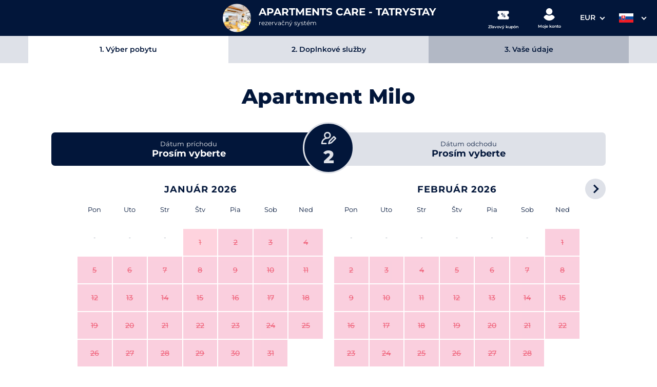

--- FILE ---
content_type: text/html; charset=UTF-8
request_url: https://www.tatrystay.sk/booking/?room=12
body_size: 5816
content:
<!doctype html>
<html lang="sk">
 <head>
   <meta charset="utf-8">
   <meta name="viewport" content="width=device-width, initial-scale=1 minimum-scale=1.0, maximum-scale=1.0, user-scalable=no">
   <title>Web booking - Apartments Care - Tatrystay</title>
   <meta name="keywords" content="">
   <meta name="description" content="">
   <meta name="robots" content="index,follow">
   <meta name="googlebot" content="snippet,archive" >
   <link href="/img/system/favicon.ico" rel="shortcut icon">
   <meta name="Generator" content="Booking Manager CMS > www.horecagroup.sk">
   <meta name="author" content="HORECA GROUP">
   <meta name="viewport" content="width=device-width, initial-scale=1">
   <meta property="og:locale" content="sk_SK">
   <meta property="og:title" content="Priama online rezervácia">
   <meta property="og:site_name" content="https://www.tatrystay.sk/">
      <meta property="og:image" content="https://www.tatrystay.sk/img/system/ogimg.jpg">   <meta property="og:image:type" content="image/jpeg" />
   <meta property="og:image:width" content="1920" />
   <meta property="og:image:height" content="1100" />
   <meta property="og:url" content="https://www.tatrystay.sk/booking/?room=12">
   <script type="text/javascript" src="/template/js/jquery-1.10.2.js" charset="utf-8"></script>
      <link rel="stylesheet" type="text/css" href="/vs/css/print_wb.css" media="print">

     <link type="text/css" id="basecss" rel="stylesheet" href="/vs/css/web_booking_theme_065_min.css" media="screen">
      <script type="text/javascript" src="/modules/web_booking/js/web_booking_067_min.js"></script>
      <base href="https://www.tatrystay.sk/"/>
   <!-- Google Tag Manager -->
<script>(function(w,d,s,l,i){w[l]=w[l]||[];w[l].push({'gtm.start':
new Date().getTime(),event:'gtm.js'});var f=d.getElementsByTagName(s)[0],
j=d.createElement(s),dl=l!='dataLayer'?'&l='+l:'';j.async=true;j.src=
'https://www.googletagmanager.com/gtm.js?id='+i+dl;f.parentNode.insertBefore(j,f);
})(window,document,'script','dataLayer','GTM-K88KTMQL');</script>
<!-- End Google Tag Manager -->
<script>
!function(f,b,e,v,n,t,s)
{if(f.fbq)return;n=f.fbq=function(){n.callMethod?
n.callMethod.apply(n,arguments):n.queue.push(arguments)};
if(!f._fbq)f._fbq=n;n.push=n;n.loaded=!0;n.version='2.0';
n.queue=[];t=b.createElement(e);t.async=!0;
t.src=v;s=b.getElementsByTagName(e)[0];
s.parentNode.insertBefore(t,s)}(window, document,'script',
'https://connect.facebook.net/en_US/fbevents.js');
fbq('init', '1061778365101568');
fbq('track', 'PageView');
</script>
<noscript><img height="1" width="1" style="display:none"
src="https://www.facebook.com/tr?id=1061778365101568&ev=PageView&noscript=1"
/></noscript><script type="text/javascript">
(function() {
window.sib = {
equeue: [],
client_key: "sj0vefccp4wxa6nwsxc7ekyt"
};
window.sendinblue = {};
for (var j = ['track', 'identify', 'trackLink', 'page'], i = 0; i < j.length; i++) {
(function(k) {
window.sendinblue[k] = function() {
var arg = Array.prototype.slice.call(arguments);
(window.sib[k] || function() {
var t = {};
t[k] = arg;
window.sib.equeue.push(t);
})(arg[0], arg[1], arg[2], arg[3]);
};
})(j[i]);
}
var n = document.createElement("script"),
i = document.getElementsByTagName("script")[0];
n.type = "text/javascript", n.id = "sendinblue-js", n.async = !0, n.src = "https://sibautomation.com/sa.js?key=" + window.sib.client_key, i.parentNode.insertBefore(n, i), window.sendinblue.page();
})();
</script><!-- Hotjar Tracking Code for TatryStay --> 
<script> (function(h,o,t,j,a,r){ h.hj=h.hj||function(){(h.hj.q=h.hj.q||[]).push(arguments)}; h._hjSettings={hjid:5174355,hjsv:6}; a=o.getElementsByTagName('head')[0]; r=o.createElement('script');r.async=1; r.src=t+h._hjSettings.hjid+j+h._hjSettings.hjsv; a.appendChild(r); })(window,document,'https://static.hotjar.com/c/hotjar-','.js?sv='); </script>   </head>
      <body data-dfa="2" class="version-1 step_vol_" >
   <!-- Google Tag Manager (noscript) -->
<noscript><iframe src="https://www.googletagmanager.com/ns.html?id=GTM-K88KTMQL"
height="0" width="0" style="display:none;visibility:hidden"></iframe></noscript>
<!-- End Google Tag Manager (noscript) -->    <div id="wait">
      <div class="line"></div>
    </div>
    <div id="popup">
      <div class="container">
        <div class="row center-md">
          <div class="col-md-8 popup-wrapper">
            <div id="popup-content">
              <div class="closeme"></div>
              <div id="js-popup-content">
                 <div class="br-preloader"></div>
              </div>
            </div>
          </div>
        </div>
        <div id="popup-close" class="big"></div>
      </div>
    </div>
    
    <header>
  <div class="container-fluid">
    <div class="row center-md">
      <div class="col-md-12">
        <div class="container">
          <div class="row center-md">
            <div class="col-md-12">
              <a href="https://www.tatrystay.sk/" target="_blank">
                <div class="h1wrapp">
                  <h1>Apartments Care - Tatrystay<small>rezervačný systém</small></h1>
                </div>
              </a>
            </div>
            <div id="langandcur">
            <div id='lang'><div class='lch-act lch-sk'><span>sk</span></div><div class='lch-langs'><a href='/lang/sk/' class='lang-sk'>
                      <span>sk</span>
                     </a><a href='/lang/en/' class='lang-en'>
                      <span>en</span>
                     </a><a href='/lang/pl/' class='lang-pl'>
                      <span>pl</span>
                     </a></div></div>    <script>
      $(document).on('click', '.lch-act', function() {
        $(this).toggleClass( 'opened' );
        $('.lch-langs').toggleClass( 'hereiam' );
      });
    </script>
            <div id='currency'><div class='cch-act cch-EUR'><span>EUR</span></div><div class='cch-currencies'><a href='/booking/?room=12&currency=USD' class='currency-USD'><span>USD <u style='opacity: .6;text-decoration: none;transform: scale(.8);'>$</u></span></a><a href='/booking/?room=12&currency=GBP' class='currency-GBP'><span>GBP <u style='opacity: .6;text-decoration: none;transform: scale(.8);'>£</u></span></a><a href='/booking/?room=12&currency=CZK' class='currency-CZK'><span>CZK <u style='opacity: .6;text-decoration: none;transform: scale(.8);'>Kč</u></span></a><a href='/booking/?room=12&currency=PLN' class='currency-PLN'><span>PLN <u style='opacity: .6;text-decoration: none;transform: scale(.8);'>zł</u></span></a><a href='/booking/?room=12&currency=HUF' class='currency-HUF'><span>HUF <u style='opacity: .6;text-decoration: none;transform: scale(.8);'>Ft</u></span></a><a href='/booking/?room=12&currency=CHF' class='currency-CHF'><span>CHF <u style='opacity: .6;text-decoration: none;transform: scale(.8);'>CHF</u></span></a><a href='/booking/?room=12&currency=RON' class='currency-RON'><span>RON <u style='opacity: .6;text-decoration: none;transform: scale(.8);'>lei</u></span></a><a href='/booking/?room=12&currency=THB' class='currency-THB'><span>THB <u style='opacity: .6;text-decoration: none;transform: scale(.8);'>THB</u></span></a></div></div>  <script>
    $(document).ready(function() {
      // Toggle currency menu
      $(document).on('click', '.cch-act', function() {
        $(this).toggleClass('opened');
        $('.cch-currencies').toggleClass('hereiam');
      });
      
      // Close menu when clicking outside
      $(document).on('click', function(e) {
        if (!$(e.target).closest('#currency').length) {
          $('.cch-act').removeClass('opened');
          $('.cch-currencies').removeClass('hereiam');
        }
      });
    });
  </script>
              </div>
            <div id="vou-and-user">
                          <a href="/onboard/" target="_blank" id="onboardlink"><div class="myaccount"></div>Moje konto</a>
                                      <div class="vouchermam popup mobile-hidden" data-popup="coupon"><span>Zľavový kupón</span></div>
                        </div>
          </div>
        </div>
      </div>
    </div>
  </div>
</header>
<aside>
<div id="steps">
    <div class="container-fluid revv">
      <div class="row center-md">
                        <div class="col-md s1  act">
          <a href="/booking/"  class="act" >
            <span>1. Výber pobytu</span>
          </a>
        </div>
        <div class="col-md s2 ">
          <a href="/booking/2/" >
            <span>2. Doplnkové služby</span>
          </a>
        </div>
        <div class="col-md s4">
          <a href="/booking/3/" >
            <span>3. Vaše údaje</span>
          </a>
        </div>
              </div>
    </div>
  </div>
</aside>
 
    <main>
		<div class="container-fluid">
			<div class="row center-md">
				<div class="col-md-12">
					    <script>
      $('#prmc-send').on('click touchstart', function() {
        var crm_email   = $("#prmc-mail").val();
        var emailReg    = /^([\w-\.]+@([\w-]+\.)+[\w-]{2,4})?$/;
        sendcrmform = true;
        $("#prmc-mail").removeClass("form_error");
        if(!emailReg.test( crm_email ) || crm_email == '') {
          $("#prmc-mail").addClass("form_error");
          sendcrmform = false;
        }
        if( sendcrmform == true ) {
          $.post( "/utility/registercrmpop/", {
            email: crm_email,
            category: 0 })
            .done(function( data ) {
              $('#prmc-wrap').html( data );
          });
        }
      });
    </script>
    <h1 class='sin-room-name'>Apartment Milo</h1><div id='rooms-filter' class="dstate"><div id='rf-start' class='js-show-calendar'>
              <div>Dátum príchodu</div>
              <span data-name='start'>Prosím vyberte</span>
            </div><div id='rf-persons' class='js-show-persons'>
              <div></div>
            </div><div id='rf-end' class='js-show-calendar'>
              <div>Dátum odchodu</div>
              <span data-name='end'>Prosím vyberte</span>
            </div><div id='calendar-block'  data-maxdays='0' ><div class='filter-shadow'></div><div id='js-cb-prev' class='disabled'></div>
              <div id='js-calendar'><div id='bb-preloader' class='oncal'>
                        <div></div>
                        <div></div>
                        <div></div>
                        <div></div>
                      </div><div id='calendar-wrapper'><div id='hgbkf'></div>    <script>
      $.post( "/utility/hgbookingdays/", {
        year: 2026,
        month: 01,
        start: '',
        end: '',
        checkday: '',
        roomjson: '["12"]',
        room: 12,
        notblock: 1,
        stopsaleforce: 0      }).done(function( data ) {
        $('#hgbkf').html(data).fadeIn( function() {
          if($('#rooms-filter').hasClass('dstate')) {
            $(".js-show-calendar").click();
          }
        });
        $('#bb-preloader.oncal').fadeOut();

        if($(".startdate").length){
          var ell = $('.startdate').parent('.mb-content').parent('.month-block').index();
        } else {
          var ell = $( ".selectable" ).first().parent('.mb-content').parent('.month-block').index();
        }

        if(ell > 0) {
          var width = $('.month-block').width() + 20;
          var newleft = (ell * width) * -1;
          if(((newleft - width) * -1) < $('#calendar-wrapper').width()) {
            $("#calendar-wrapper").animate({
              left: newleft
            }, 300, function() {
              $('#js-cb-prev').removeClass('disabled');
              if(newleft == width * -13) {
                $('#js-cb-next').addClass('disabled');
              }
            });
          }
        }

      });
    </script>
</div><div id='nostart-modal'><div class='js-nostart-close'></div>Tento deň v týždni nie je dostupný pre príchod. Vyberte z dostupných dní alebo prejdite na hlavné vyhľadávanie mimo pobytového balíka.</div></div><div id='js-cb-next'></div><div id='selcal-info'><div id='sci-nights'>Počet nocí:<span></span></div></div><div id='sci-cancel' class='hidden'>Zrušiť výber termínu</div><div id='confirm-selected'>Potvrdiť výber</div></div><div id='js-peoples' class='hidden' data-mr='4' data-mb='11' data-meb='1' data-ffeb='0'><div class='js-peoples-in'><div class='rblock' id='rblock-1'><div class='rname'>Počet osôb <span>#1</span></div><div class='p_blok'><div class='p_age'>Dospelé osoby<span>a osoby od 12 rokov</span></div><div class='p_counts'><div class='bfc-count'>
                    <div class='bfc-minus' data-id='bfc-item-adu-1' data-idr='1'>-</div>
                    <input type='number' class='bfc-item-adu-1 countall bfc-i' name='adults' min='1' max='11' value='2' readonly>
                    <div class='bfc-plus' data-id='bfc-item-adu-1' data-idr='1'>+</div>
                  </div></div></div><div class='child-add'><div class='child-add-ico'>Pridať dieťa</div><div class='child-add-in'><div class='p_counts'><div class='agesel'><span>Vek:</span><select name='chiladd' class='bfc-chiladd' data-idr='1'><option value='0'>0</option><option value='1'>1</option><option value='2'>2</option><option value='3'>3</option><option value='4'>4</option><option value='5'>5</option><option value='6'>6</option><option value='7'>7</option><option value='8'>8</option><option value='9'>9</option><option value='10'>10</option><option value='11'>11</option></select></div></div><div class='bfc-childadd-button' data-idr='1'>Pridať</div></div></div></div><div class='js-addroom addroomblock'><span>Pridať izbu</span></div></div><div class='clp-buttons' data-ltx='Dieťa, vek'><div class='js-addroom clp-addroom'>Pridať izbu</div></div><a class='popup' data-popup='coupon'>Promo kód</a><div id='rf-button' data-offer='0'>Overiť dostupnosť</div></div><div id='booking-result' data-nfo='1'>
            <div id='br-preloader'>
              <div></div>
              <div></div>
              <div></div>
              <div></div>
            </div><div id='br-result'></div></div><aside id='ratecompare'></aside>				</div>
			</div>
		</div>
    </main>
	<footer>
		<div class="container-fluid">
			<div class="row center-md">
				<div class="col-md-12">
					<div class="container">
						<div class="row">
							<div class="col-md-6 text-left mobile-hidden">
								<a href="https://www.horecagroup.sk/" target="_blanck"><img src="/vs/icons/logo-ellipse.svg" alt="Ellipse Cloud" width="100"></a>
							</div>
							<div class="col-md-6 text-right mobile-hidden">
								<img src="/vs/icons/ssl-secure-logo.svg" alt="SSL" width="100">
								<img src="/vs/icons/at.png" alt="Secure Atomic" width="100" class="second">
							</div>
							<div class="col-md-12 ellipse">
                                                              <div class="desktop-hidden">
                                                                    <a href="https://www.horecagroup.sk/" target="_blank">
                                        <img src="/vs/img/ellipsecloud.svg" alt="Ellipse Cloud" width="100%">
                                    </a>
                                                              </div>
                            </div>
						</div>
					</div>
				</div>
			</div>
		</div>

		<div class="desktop-hidden">
			<div id="fixed-icons">
			    
				<a  href="https://www.tatrystay.sk/"  class="homepage-icon icon">
					<span>Na stránku</span>
				</a>
				<a href="/booking/" class="start-icon icon">
				    <span>Na začiatok</span>
				</a>
				<a class="coupon-icon icon popup" data-popup="coupon">
				    <span>Kupón</span>
				</a>
								<a href="/onboard/" target="_blank" class="account-icon icon">
				    <span>Prihlásenie</span>
				</a>
							</div>
        </div>

    </footer>

	
		
	<script>
			$(document).ready(function(){
				// Kontrola localStorage pri načítaní stránky
				if (localStorage.getItem('bannerClosed') === 'true') {
					return; // Ak je banner už zatvorený, nerobíme nič
				}
				
				$("body").mouseleave(function(){
					if (localStorage.getItem('bannerClosed') !== 'true') {
						$("#exitpopup").addClass("opened");
					}
				});
				
				$("#exitpopup .exitclose").click(function(){
					$("#exitpopup").removeClass("opened").addClass("closed").addClass("hideall");
					localStorage.setItem('bannerClosed', 'true');
				});
			});
		</script>
		<script>
					document.addEventListener('DOMContentLoaded', function() {
						// Zobrazenie banneru iba ak nie je zatvorený
						if (localStorage.getItem('bannerClosed') !== 'true') {
							document.getElementById('exitpopup').classList.remove('hideall');
						}
						
						function getQueryParam(param) {
							let urlParams = new URLSearchParams(window.location.search);
							return urlParams.get(param);
						}

						let openMonthParam = getQueryParam("openmonth");

						if (openMonthParam) {
							let targetMonth = parseInt(openMonthParam.substring(0, 2), 10);
							let targetYear = 2000 + parseInt(openMonthParam.substring(2, 4), 10);

							let today = new Date();
							let currentMonth = today.getMonth() + 1;
							let currentYear = today.getFullYear();

							let monthDiff = (targetYear - currentYear) * 12 + (targetMonth - currentMonth);

							if (monthDiff !== 0) {
								setTimeout(() => {
									let calendarWrapper = document.getElementById("calendar-wrapper");
									let monthBlock = document.querySelector(".month-block");

									if (calendarWrapper && monthBlock) {
										let monthWidth = monthBlock.getBoundingClientRect().width;
										let computedStyle = window.getComputedStyle(monthBlock);
										let marginLeft = parseFloat(computedStyle.marginLeft) || 0;
										let marginRight = parseFloat(computedStyle.marginRight) || 0;
										let totalMonthWidth = monthWidth + marginLeft + marginRight;

										let newLeft = -monthDiff * totalMonthWidth;

										calendarWrapper.style.transition = "left 0.9s ease-in-out";
										calendarWrapper.style.left = newLeft + "px";
									} 
								}, 500); 
							}
						}
					});

					document.addEventListener('DOMContentLoaded', function() {
						const promoInfoElements = document.querySelectorAll('.promoinfo');
						promoInfoElements.forEach(function(element) {
							element.addEventListener('click', function() {
								this.classList.add('hidepromoinfo');
							});
						});
					});
			
		</script>
		<style>
			body.step_vol_3 #exitpopup {display: none !important}
		</style>

    <style>
#searchres .oneapart .img .fea,#CookiebotWidget, .alertonlyone {display: none !important}
.stickyleft video {border-radius:4px}
body.homepage .p_age span {
    display: block;
    opacity: .7;
    font-size: 12px;
    line-height: 13px;
    font-weight: 600;
}
body.homepage .addroomblock {display:none !important}
body.homepage .p_blok .p_child {
    color: #072150;
    font-size: 14px;
    font-weight: 600;
    margin: 0 10px;
    display: inline-block;
    font-family: 'Montserrat';
}
</style>  </body>
</html>


--- FILE ---
content_type: text/html; charset=UTF-8
request_url: https://www.tatrystay.sk/utility/hgbookingdays/
body_size: 2640
content:
<div class='month-block' data-month='1' data-year='2026'><div class='mb-title'>Január 2026</div><div class='mb-header'><span class='caldayname'>Pon</span><span class='caldayname'>Uto</span><span class='caldayname'>Str</span><span class='caldayname'>Štv</span><span class='caldayname'>Pia</span><span class='caldayname'>Sob</span><span class='caldayname'>Ned</span></div><div class='mb-content'><span class='mb-empty'>&nbsp;</span><span class='mb-empty'>&nbsp;</span><span class='mb-empty'>&nbsp;</span><div class='mb-day' data-date='01.01.2026'>1</div><div class='mb-day nonselectable  unavailable' data-date='02.01.2026'>2<span>0 EUR</span></div><div class='mb-day nonselectable  unavailable' data-date='03.01.2026'>3<span>0 EUR</span></div><div class='mb-day nonselectable  unavailable' data-date='04.01.2026'>4<span>0 EUR</span></div><div class='mb-day nonselectable  unavailable' data-date='05.01.2026'>5<span>0 EUR</span></div><div class='mb-day nonselectable  unavailable' data-date='06.01.2026'>6<span>0 EUR</span></div><div class='mb-day nonselectable  unavailable' data-date='07.01.2026'>7<span>0 EUR</span></div><div class='mb-day nonselectable  unavailable' data-date='08.01.2026'>8<span>0 EUR</span></div><div class='mb-day nonselectable  unavailable' data-date='09.01.2026'>9<span>0 EUR</span></div><div class='mb-day nonselectable  unavailable' data-date='10.01.2026'>10<span>0 EUR</span></div><div class='mb-day nonselectable  unavailable' data-date='11.01.2026'>11<span>0 EUR</span></div><div class='mb-day nonselectable  unavailable' data-date='12.01.2026'>12<span>0 EUR</span></div><div class='mb-day nonselectable  unavailable' data-date='13.01.2026'>13<span>0 EUR</span></div><div class='mb-day nonselectable  unavailable' data-date='14.01.2026'>14<span>0 EUR</span></div><div class='mb-day nonselectable  unavailable' data-date='15.01.2026'>15<span>0 EUR</span></div><div class='mb-day nonselectable  unavailable' data-date='16.01.2026'>16<span>0 EUR</span></div><div class='mb-day nonselectable  unavailable' data-date='17.01.2026'>17<span>0 EUR</span></div><div class='mb-day nonselectable  unavailable' data-date='18.01.2026'>18<span>0 EUR</span></div><div class='mb-day nonselectable  unavailable' data-date='19.01.2026'>19<span>0 EUR</span></div><div class='mb-day nonselectable  unavailable' data-date='20.01.2026'>20<span>0 EUR</span></div><div class='mb-day nonselectable  unavailable' data-date='21.01.2026'>21<span>0 EUR</span></div><div class='mb-day nonselectable  unavailable' data-date='22.01.2026'>22<span>0 EUR</span></div><div class='mb-day nonselectable  unavailable' data-date='23.01.2026'>23<span>0 EUR</span></div><div class='mb-day nonselectable  unavailable' data-date='24.01.2026'>24<span>0 EUR</span></div><div class='mb-day nonselectable  unavailable' data-date='25.01.2026'>25<span>0 EUR</span></div><div class='mb-day nonselectable  unavailable' data-date='26.01.2026'>26<span>0 EUR</span></div><div class='mb-day nonselectable  unavailable' data-date='27.01.2026'>27<span>0 EUR</span></div><div class='mb-day nonselectable  unavailable' data-date='28.01.2026'>28<span>0 EUR</span></div><div class='mb-day nonselectable  unavailable' data-date='29.01.2026'>29<span>0 EUR</span></div><div class='mb-day nonselectable  today unavailable' data-date='30.01.2026'>30<span>0 EUR</span></div><div class='mb-day nonselectable  unavailable' data-date='31.01.2026'>31<span>0 EUR</span></div></div></div><div class='month-block' data-month='2' data-year='2026'><div class='mb-title'>Február 2026</div><div class='mb-header'><span class='caldayname'>Pon</span><span class='caldayname'>Uto</span><span class='caldayname'>Str</span><span class='caldayname'>Štv</span><span class='caldayname'>Pia</span><span class='caldayname'>Sob</span><span class='caldayname'>Ned</span></div><div class='mb-content'><span class='mb-empty'>&nbsp;</span><span class='mb-empty'>&nbsp;</span><span class='mb-empty'>&nbsp;</span><span class='mb-empty'>&nbsp;</span><span class='mb-empty'>&nbsp;</span><span class='mb-empty'>&nbsp;</span><div class='mb-day nonselectable  unavailable' data-date='01.02.2026'>1<span>0 EUR</span></div><div class='mb-day nonselectable  unavailable' data-date='02.02.2026'>2<span>0 EUR</span></div><div class='mb-day nonselectable  unavailable' data-date='03.02.2026'>3<span>0 EUR</span></div><div class='mb-day nonselectable  unavailable' data-date='04.02.2026'>4<span>0 EUR</span></div><div class='mb-day nonselectable  unavailable' data-date='05.02.2026'>5<span>0 EUR</span></div><div class='mb-day nonselectable  unavailable' data-date='06.02.2026'>6<span>0 EUR</span></div><div class='mb-day nonselectable  unavailable' data-date='07.02.2026'>7<span>0 EUR</span></div><div class='mb-day nonselectable  unavailable' data-date='08.02.2026'>8<span>0 EUR</span></div><div class='mb-day nonselectable  unavailable' data-date='09.02.2026'>9<span>0 EUR</span></div><div class='mb-day nonselectable  unavailable' data-date='10.02.2026'>10<span>0 EUR</span></div><div class='mb-day nonselectable  unavailable' data-date='11.02.2026'>11<span>0 EUR</span></div><div class='mb-day nonselectable  unavailable' data-date='12.02.2026'>12<span>0 EUR</span></div><div class='mb-day nonselectable  unavailable' data-date='13.02.2026'>13<span>0 EUR</span></div><div class='mb-day nonselectable  unavailable' data-date='14.02.2026'>14<span>0 EUR</span></div><div class='mb-day nonselectable  unavailable' data-date='15.02.2026'>15<span>0 EUR</span></div><div class='mb-day nonselectable  unavailable' data-date='16.02.2026'>16<span>0 EUR</span></div><div class='mb-day nonselectable  unavailable' data-date='17.02.2026'>17<span>0 EUR</span></div><div class='mb-day nonselectable  unavailable' data-date='18.02.2026'>18<span>0 EUR</span></div><div class='mb-day nonselectable  unavailable' data-date='19.02.2026'>19<span>0 EUR</span></div><div class='mb-day nonselectable  unavailable' data-date='20.02.2026'>20<span>0 EUR</span></div><div class='mb-day nonselectable  unavailable' data-date='21.02.2026'>21<span>0 EUR</span></div><div class='mb-day nonselectable  unavailable' data-date='22.02.2026'>22<span>0 EUR</span></div><div class='mb-day nonselectable  unavailable' data-date='23.02.2026'>23<span>0 EUR</span></div><div class='mb-day nonselectable  unavailable' data-date='24.02.2026'>24<span>0 EUR</span></div><div class='mb-day nonselectable  unavailable' data-date='25.02.2026'>25<span>0 EUR</span></div><div class='mb-day nonselectable  unavailable' data-date='26.02.2026'>26<span>0 EUR</span></div><div class='mb-day nonselectable  unavailable' data-date='27.02.2026'>27<span>0 EUR</span></div><div class='mb-day nonselectable  unavailable' data-date='28.02.2026'>28<span>0 EUR</span></div></div></div><div class='month-block' data-month='3' data-year='2026'><div class='mb-title'>Marec 2026</div><div class='mb-header'><span class='caldayname'>Pon</span><span class='caldayname'>Uto</span><span class='caldayname'>Str</span><span class='caldayname'>Štv</span><span class='caldayname'>Pia</span><span class='caldayname'>Sob</span><span class='caldayname'>Ned</span></div><div class='mb-content'><span class='mb-empty'>&nbsp;</span><span class='mb-empty'>&nbsp;</span><span class='mb-empty'>&nbsp;</span><span class='mb-empty'>&nbsp;</span><span class='mb-empty'>&nbsp;</span><span class='mb-empty'>&nbsp;</span><div class='mb-day nonselectable  unavailable' data-date='01.03.2026'>1<span>0 EUR</span></div><div class='mb-day nonselectable  unavailable' data-date='02.03.2026'>2<span>0 EUR</span></div><div class='mb-day nonselectable  unavailable' data-date='03.03.2026'>3<span>0 EUR</span></div><div class='mb-day nonselectable  unavailable' data-date='04.03.2026'>4<span>0 EUR</span></div><div class='mb-day nonselectable  unavailable' data-date='05.03.2026'>5<span>0 EUR</span></div><div class='mb-day nonselectable  unavailable' data-date='06.03.2026'>6<span>0 EUR</span></div><div class='mb-day nonselectable  unavailable' data-date='07.03.2026'>7<span>0 EUR</span></div><div class='mb-day nonselectable  unavailable' data-date='08.03.2026'>8<span>0 EUR</span></div><div class='mb-day nonselectable  unavailable' data-date='09.03.2026'>9<span>0 EUR</span></div><div class='mb-day nonselectable  unavailable' data-date='10.03.2026'>10<span>0 EUR</span></div><div class='mb-day nonselectable  unavailable' data-date='11.03.2026'>11<span>0 EUR</span></div><div class='mb-day nonselectable  unavailable' data-date='12.03.2026'>12<span>0 EUR</span></div><div class='mb-day nonselectable  unavailable' data-date='13.03.2026'>13<span>0 EUR</span></div><div class='mb-day nonselectable  unavailable' data-date='14.03.2026'>14<span>0 EUR</span></div><div class='mb-day nonselectable  unavailable' data-date='15.03.2026'>15<span>0 EUR</span></div><div class='mb-day nonselectable  unavailable' data-date='16.03.2026'>16<span>0 EUR</span></div><div class='mb-day nonselectable  unavailable' data-date='17.03.2026'>17<span>0 EUR</span></div><div class='mb-day nonselectable  unavailable' data-date='18.03.2026'>18<span>0 EUR</span></div><div class='mb-day nonselectable  unavailable' data-date='19.03.2026'>19<span>0 EUR</span></div><div class='mb-day nonselectable  unavailable' data-date='20.03.2026'>20<span>0 EUR</span></div><div class='mb-day nonselectable  unavailable' data-date='21.03.2026'>21<span>0 EUR</span></div><div class='mb-day nonselectable  unavailable' data-date='22.03.2026'>22<span>0 EUR</span></div><div class='mb-day nonselectable  unavailable' data-date='23.03.2026'>23<span>0 EUR</span></div><div class='mb-day nonselectable  unavailable' data-date='24.03.2026'>24<span>0 EUR</span></div><div class='mb-day nonselectable  unavailable' data-date='25.03.2026'>25<span>0 EUR</span></div><div class='mb-day nonselectable  unavailable' data-date='26.03.2026'>26<span>0 EUR</span></div><div class='mb-day nonselectable  unavailable' data-date='27.03.2026'>27<span>0 EUR</span></div><div class='mb-day nonselectable  unavailable' data-date='28.03.2026'>28<span>0 EUR</span></div><div class='mb-day nonselectable  unavailable' data-date='29.03.2026'>29<span>0 EUR</span></div><div class='mb-day nonselectable  unavailable' data-date='30.03.2026'>30<span>0 EUR</span></div><div class='mb-day nonselectable  unavailable' data-date='31.03.2026'>31<span>0 EUR</span></div></div></div><div class='month-block' data-month='4' data-year='2026'><div class='mb-title'>Apríl 2026</div><div class='mb-header'><span class='caldayname'>Pon</span><span class='caldayname'>Uto</span><span class='caldayname'>Str</span><span class='caldayname'>Štv</span><span class='caldayname'>Pia</span><span class='caldayname'>Sob</span><span class='caldayname'>Ned</span></div><div class='mb-content'><span class='mb-empty'>&nbsp;</span><span class='mb-empty'>&nbsp;</span><div class='mb-day nonselectable  unavailable' data-date='01.04.2026'>1<span>0 EUR</span></div><div class='mb-day nonselectable  unavailable' data-date='02.04.2026'>2<span>0 EUR</span></div><div class='mb-day nonselectable  unavailable' data-date='03.04.2026'>3<span>0 EUR</span></div><div class='mb-day nonselectable  unavailable' data-date='04.04.2026'>4<span>0 EUR</span></div><div class='mb-day nonselectable  unavailable' data-date='05.04.2026'>5<span>0 EUR</span></div><div class='mb-day nonselectable  unavailable' data-date='06.04.2026'>6<span>0 EUR</span></div><div class='mb-day nonselectable  unavailable' data-date='07.04.2026'>7<span>0 EUR</span></div><div class='mb-day nonselectable  unavailable' data-date='08.04.2026'>8<span>0 EUR</span></div><div class='mb-day nonselectable  unavailable' data-date='09.04.2026'>9<span>0 EUR</span></div><div class='mb-day nonselectable  unavailable' data-date='10.04.2026'>10<span>0 EUR</span></div><div class='mb-day nonselectable  unavailable' data-date='11.04.2026'>11<span>0 EUR</span></div><div class='mb-day nonselectable  unavailable' data-date='12.04.2026'>12<span>0 EUR</span></div><div class='mb-day nonselectable  unavailable' data-date='13.04.2026'>13<span>0 EUR</span></div><div class='mb-day nonselectable  unavailable' data-date='14.04.2026'>14<span>0 EUR</span></div><div class='mb-day nonselectable  unavailable' data-date='15.04.2026'>15<span>0 EUR</span></div><div class='mb-day nonselectable  unavailable' data-date='16.04.2026'>16<span>0 EUR</span></div><div class='mb-day nonselectable  unavailable' data-date='17.04.2026'>17<span>0 EUR</span></div><div class='mb-day nonselectable  unavailable' data-date='18.04.2026'>18<span>0 EUR</span></div><div class='mb-day nonselectable  unavailable' data-date='19.04.2026'>19<span>0 EUR</span></div><div class='mb-day nonselectable  unavailable' data-date='20.04.2026'>20<span>0 EUR</span></div><div class='mb-day nonselectable  unavailable' data-date='21.04.2026'>21<span>0 EUR</span></div><div class='mb-day nonselectable  unavailable' data-date='22.04.2026'>22<span>0 EUR</span></div><div class='mb-day nonselectable  unavailable' data-date='23.04.2026'>23<span>0 EUR</span></div><div class='mb-day nonselectable  unavailable' data-date='24.04.2026'>24<span>0 EUR</span></div><div class='mb-day nonselectable  unavailable' data-date='25.04.2026'>25<span>0 EUR</span></div><div class='mb-day nonselectable  unavailable' data-date='26.04.2026'>26<span>0 EUR</span></div><div class='mb-day nonselectable  unavailable' data-date='27.04.2026'>27<span>0 EUR</span></div><div class='mb-day nonselectable  unavailable' data-date='28.04.2026'>28<span>0 EUR</span></div><div class='mb-day nonselectable  unavailable' data-date='29.04.2026'>29<span>0 EUR</span></div><div class='mb-day nonselectable  unavailable' data-date='30.04.2026'>30<span>0 EUR</span></div></div></div><div class='month-block' data-month='5' data-year='2026'><div class='mb-title'>Máj 2026</div><div class='mb-header'><span class='caldayname'>Pon</span><span class='caldayname'>Uto</span><span class='caldayname'>Str</span><span class='caldayname'>Štv</span><span class='caldayname'>Pia</span><span class='caldayname'>Sob</span><span class='caldayname'>Ned</span></div><div class='mb-content'><span class='mb-empty'>&nbsp;</span><span class='mb-empty'>&nbsp;</span><span class='mb-empty'>&nbsp;</span><span class='mb-empty'>&nbsp;</span><div class='mb-day nonselectable  unavailable' data-date='01.05.2026'>1<span>0 EUR</span></div><div class='mb-day nonselectable  unavailable' data-date='02.05.2026'>2<span>0 EUR</span></div><div class='mb-day nonselectable  unavailable' data-date='03.05.2026'>3<span>0 EUR</span></div><div class='mb-day nonselectable  unavailable' data-date='04.05.2026'>4<span>0 EUR</span></div><div class='mb-day nonselectable  unavailable' data-date='05.05.2026'>5<span>0 EUR</span></div><div class='mb-day nonselectable  unavailable' data-date='06.05.2026'>6<span>0 EUR</span></div><div class='mb-day nonselectable  unavailable' data-date='07.05.2026'>7<span>0 EUR</span></div><div class='mb-day nonselectable  unavailable' data-date='08.05.2026'>8<span>0 EUR</span></div><div class='mb-day nonselectable  unavailable' data-date='09.05.2026'>9<span>0 EUR</span></div><div class='mb-day nonselectable  unavailable' data-date='10.05.2026'>10<span>0 EUR</span></div><div class='mb-day nonselectable  unavailable' data-date='11.05.2026'>11<span>0 EUR</span></div><div class='mb-day nonselectable  unavailable' data-date='12.05.2026'>12<span>0 EUR</span></div><div class='mb-day nonselectable  unavailable' data-date='13.05.2026'>13<span>0 EUR</span></div><div class='mb-day nonselectable  unavailable' data-date='14.05.2026'>14<span>0 EUR</span></div><div class='mb-day nonselectable  unavailable' data-date='15.05.2026'>15<span>0 EUR</span></div><div class='mb-day nonselectable  unavailable' data-date='16.05.2026'>16<span>0 EUR</span></div><div class='mb-day nonselectable  unavailable' data-date='17.05.2026'>17<span>0 EUR</span></div><div class='mb-day nonselectable  unavailable' data-date='18.05.2026'>18<span>0 EUR</span></div><div class='mb-day nonselectable  unavailable' data-date='19.05.2026'>19<span>0 EUR</span></div><div class='mb-day nonselectable  unavailable' data-date='20.05.2026'>20<span>0 EUR</span></div><div class='mb-day nonselectable  unavailable' data-date='21.05.2026'>21<span>0 EUR</span></div><div class='mb-day nonselectable  unavailable' data-date='22.05.2026'>22<span>0 EUR</span></div><div class='mb-day nonselectable  unavailable' data-date='23.05.2026'>23<span>0 EUR</span></div><div class='mb-day nonselectable  unavailable' data-date='24.05.2026'>24<span>0 EUR</span></div><div class='mb-day nonselectable  unavailable' data-date='25.05.2026'>25<span>0 EUR</span></div><div class='mb-day nonselectable  unavailable' data-date='26.05.2026'>26<span>0 EUR</span></div><div class='mb-day nonselectable  unavailable' data-date='27.05.2026'>27<span>0 EUR</span></div><div class='mb-day nonselectable  unavailable' data-date='28.05.2026'>28<span>0 EUR</span></div><div class='mb-day nonselectable  unavailable' data-date='29.05.2026'>29<span>0 EUR</span></div><div class='mb-day nonselectable  unavailable' data-date='30.05.2026'>30<span>0 EUR</span></div><div class='mb-day nonselectable  unavailable' data-date='31.05.2026'>31<span>0 EUR</span></div></div></div><div class='month-block' data-month='6' data-year='2026'><div class='mb-title'>Jún 2026</div><div class='mb-header'><span class='caldayname'>Pon</span><span class='caldayname'>Uto</span><span class='caldayname'>Str</span><span class='caldayname'>Štv</span><span class='caldayname'>Pia</span><span class='caldayname'>Sob</span><span class='caldayname'>Ned</span></div><div class='mb-content'><div class='mb-day nonselectable  unavailable' data-date='01.06.2026'>1<span>0 EUR</span></div><div class='mb-day nonselectable  unavailable' data-date='02.06.2026'>2<span>0 EUR</span></div><div class='mb-day nonselectable  unavailable' data-date='03.06.2026'>3<span>0 EUR</span></div><div class='mb-day nonselectable  unavailable' data-date='04.06.2026'>4<span>0 EUR</span></div><div class='mb-day nonselectable  unavailable' data-date='05.06.2026'>5<span>0 EUR</span></div><div class='mb-day nonselectable  unavailable' data-date='06.06.2026'>6<span>0 EUR</span></div><div class='mb-day nonselectable  unavailable' data-date='07.06.2026'>7<span>0 EUR</span></div><div class='mb-day nonselectable  unavailable' data-date='08.06.2026'>8<span>0 EUR</span></div><div class='mb-day nonselectable  unavailable' data-date='09.06.2026'>9<span>0 EUR</span></div><div class='mb-day nonselectable  unavailable' data-date='10.06.2026'>10<span>0 EUR</span></div><div class='mb-day nonselectable  unavailable' data-date='11.06.2026'>11<span>0 EUR</span></div><div class='mb-day nonselectable  unavailable' data-date='12.06.2026'>12<span>0 EUR</span></div><div class='mb-day nonselectable  unavailable' data-date='13.06.2026'>13<span>0 EUR</span></div><div class='mb-day nonselectable  unavailable' data-date='14.06.2026'>14<span>0 EUR</span></div><div class='mb-day nonselectable  unavailable' data-date='15.06.2026'>15<span>0 EUR</span></div><div class='mb-day nonselectable  unavailable' data-date='16.06.2026'>16<span>0 EUR</span></div><div class='mb-day nonselectable  unavailable' data-date='17.06.2026'>17<span>0 EUR</span></div><div class='mb-day nonselectable  unavailable' data-date='18.06.2026'>18<span>0 EUR</span></div><div class='mb-day nonselectable  unavailable' data-date='19.06.2026'>19<span>0 EUR</span></div><div class='mb-day nonselectable  unavailable' data-date='20.06.2026'>20<span>0 EUR</span></div><div class='mb-day nonselectable  unavailable' data-date='21.06.2026'>21<span>0 EUR</span></div><div class='mb-day nonselectable  unavailable' data-date='22.06.2026'>22<span>0 EUR</span></div><div class='mb-day nonselectable  unavailable' data-date='23.06.2026'>23<span>0 EUR</span></div><div class='mb-day nonselectable  unavailable' data-date='24.06.2026'>24<span>0 EUR</span></div><div class='mb-day nonselectable  unavailable' data-date='25.06.2026'>25<span>0 EUR</span></div><div class='mb-day nonselectable  unavailable' data-date='26.06.2026'>26<span>0 EUR</span></div><div class='mb-day nonselectable  unavailable' data-date='27.06.2026'>27<span>0 EUR</span></div><div class='mb-day nonselectable  unavailable' data-date='28.06.2026'>28<span>0 EUR</span></div><div class='mb-day nonselectable  unavailable' data-date='29.06.2026'>29<span>0 EUR</span></div><div class='mb-day nonselectable  unavailable' data-date='30.06.2026'>30<span>0 EUR</span></div></div></div><div class='month-block' data-month='7' data-year='2026'><div class='mb-title'>Júl 2026</div><div class='mb-header'><span class='caldayname'>Pon</span><span class='caldayname'>Uto</span><span class='caldayname'>Str</span><span class='caldayname'>Štv</span><span class='caldayname'>Pia</span><span class='caldayname'>Sob</span><span class='caldayname'>Ned</span></div><div class='mb-content'><span class='mb-empty'>&nbsp;</span><span class='mb-empty'>&nbsp;</span><div class='mb-day nonselectable  unavailable' data-date='01.07.2026'>1<span>0 EUR</span></div><div class='mb-day nonselectable  unavailable' data-date='02.07.2026'>2<span>0 EUR</span></div><div class='mb-day nonselectable  unavailable' data-date='03.07.2026'>3<span>0 EUR</span></div><div class='mb-day nonselectable  unavailable' data-date='04.07.2026'>4<span>0 EUR</span></div><div class='mb-day nonselectable  unavailable' data-date='05.07.2026'>5<span>0 EUR</span></div><div class='mb-day nonselectable  unavailable' data-date='06.07.2026'>6<span>0 EUR</span></div><div class='mb-day nonselectable  unavailable' data-date='07.07.2026'>7<span>0 EUR</span></div><div class='mb-day nonselectable  unavailable' data-date='08.07.2026'>8<span>0 EUR</span></div><div class='mb-day nonselectable  unavailable' data-date='09.07.2026'>9<span>0 EUR</span></div><div class='mb-day nonselectable  unavailable' data-date='10.07.2026'>10<span>0 EUR</span></div><div class='mb-day nonselectable  unavailable' data-date='11.07.2026'>11<span>0 EUR</span></div><div class='mb-day nonselectable  unavailable' data-date='12.07.2026'>12<span>0 EUR</span></div><div class='mb-day nonselectable  unavailable' data-date='13.07.2026'>13<span>0 EUR</span></div><div class='mb-day nonselectable  unavailable' data-date='14.07.2026'>14<span>0 EUR</span></div><div class='mb-day nonselectable  unavailable' data-date='15.07.2026'>15<span>0 EUR</span></div><div class='mb-day nonselectable  unavailable' data-date='16.07.2026'>16<span>0 EUR</span></div><div class='mb-day nonselectable  unavailable' data-date='17.07.2026'>17<span>0 EUR</span></div><div class='mb-day nonselectable  unavailable' data-date='18.07.2026'>18<span>0 EUR</span></div><div class='mb-day nonselectable  unavailable' data-date='19.07.2026'>19<span>0 EUR</span></div><div class='mb-day nonselectable  unavailable' data-date='20.07.2026'>20<span>0 EUR</span></div><div class='mb-day nonselectable  unavailable' data-date='21.07.2026'>21<span>0 EUR</span></div><div class='mb-day nonselectable  unavailable' data-date='22.07.2026'>22<span>0 EUR</span></div><div class='mb-day nonselectable  unavailable' data-date='23.07.2026'>23<span>0 EUR</span></div><div class='mb-day nonselectable  unavailable' data-date='24.07.2026'>24<span>0 EUR</span></div><div class='mb-day nonselectable  unavailable' data-date='25.07.2026'>25<span>0 EUR</span></div><div class='mb-day nonselectable  unavailable' data-date='26.07.2026'>26<span>0 EUR</span></div><div class='mb-day nonselectable  unavailable' data-date='27.07.2026'>27<span>0 EUR</span></div><div class='mb-day nonselectable  unavailable' data-date='28.07.2026'>28<span>0 EUR</span></div><div class='mb-day nonselectable  unavailable' data-date='29.07.2026'>29<span>0 EUR</span></div><div class='mb-day nonselectable  unavailable' data-date='30.07.2026'>30<span>0 EUR</span></div><div class='mb-day nonselectable  unavailable' data-date='31.07.2026'>31<span>0 EUR</span></div></div></div><div class='month-block' data-month='8' data-year='2026'><div class='mb-title'>August 2026</div><div class='mb-header'><span class='caldayname'>Pon</span><span class='caldayname'>Uto</span><span class='caldayname'>Str</span><span class='caldayname'>Štv</span><span class='caldayname'>Pia</span><span class='caldayname'>Sob</span><span class='caldayname'>Ned</span></div><div class='mb-content'><span class='mb-empty'>&nbsp;</span><span class='mb-empty'>&nbsp;</span><span class='mb-empty'>&nbsp;</span><span class='mb-empty'>&nbsp;</span><span class='mb-empty'>&nbsp;</span><div class='mb-day nonselectable  unavailable' data-date='01.08.2026'>1<span>0 EUR</span></div><div class='mb-day nonselectable  unavailable' data-date='02.08.2026'>2<span>0 EUR</span></div><div class='mb-day nonselectable  unavailable' data-date='03.08.2026'>3<span>0 EUR</span></div><div class='mb-day nonselectable  unavailable' data-date='04.08.2026'>4<span>0 EUR</span></div><div class='mb-day nonselectable  unavailable' data-date='05.08.2026'>5<span>0 EUR</span></div><div class='mb-day nonselectable  unavailable' data-date='06.08.2026'>6<span>0 EUR</span></div><div class='mb-day nonselectable  unavailable' data-date='07.08.2026'>7<span>0 EUR</span></div><div class='mb-day nonselectable  unavailable' data-date='08.08.2026'>8<span>0 EUR</span></div><div class='mb-day nonselectable  unavailable' data-date='09.08.2026'>9<span>0 EUR</span></div><div class='mb-day nonselectable  unavailable' data-date='10.08.2026'>10<span>0 EUR</span></div><div class='mb-day nonselectable  unavailable' data-date='11.08.2026'>11<span>0 EUR</span></div><div class='mb-day nonselectable  unavailable' data-date='12.08.2026'>12<span>0 EUR</span></div><div class='mb-day nonselectable  unavailable' data-date='13.08.2026'>13<span>0 EUR</span></div><div class='mb-day nonselectable  unavailable' data-date='14.08.2026'>14<span>0 EUR</span></div><div class='mb-day nonselectable  unavailable' data-date='15.08.2026'>15<span>0 EUR</span></div><div class='mb-day nonselectable  unavailable' data-date='16.08.2026'>16<span>0 EUR</span></div><div class='mb-day nonselectable  unavailable' data-date='17.08.2026'>17<span>0 EUR</span></div><div class='mb-day nonselectable  unavailable' data-date='18.08.2026'>18<span>0 EUR</span></div><div class='mb-day nonselectable  unavailable' data-date='19.08.2026'>19<span>0 EUR</span></div><div class='mb-day nonselectable  unavailable' data-date='20.08.2026'>20<span>0 EUR</span></div><div class='mb-day nonselectable  unavailable' data-date='21.08.2026'>21<span>0 EUR</span></div><div class='mb-day nonselectable  unavailable' data-date='22.08.2026'>22<span>0 EUR</span></div><div class='mb-day nonselectable  unavailable' data-date='23.08.2026'>23<span>0 EUR</span></div><div class='mb-day nonselectable  unavailable' data-date='24.08.2026'>24<span>0 EUR</span></div><div class='mb-day nonselectable  unavailable' data-date='25.08.2026'>25<span>0 EUR</span></div><div class='mb-day nonselectable  unavailable' data-date='26.08.2026'>26<span>0 EUR</span></div><div class='mb-day nonselectable  unavailable' data-date='27.08.2026'>27<span>0 EUR</span></div><div class='mb-day nonselectable  unavailable' data-date='28.08.2026'>28<span>0 EUR</span></div><div class='mb-day nonselectable  unavailable' data-date='29.08.2026'>29<span>0 EUR</span></div><div class='mb-day nonselectable  unavailable' data-date='30.08.2026'>30<span>0 EUR</span></div><div class='mb-day nonselectable  unavailable' data-date='31.08.2026'>31<span>0 EUR</span></div></div></div><div class='month-block' data-month='9' data-year='2026'><div class='mb-title'>September 2026</div><div class='mb-header'><span class='caldayname'>Pon</span><span class='caldayname'>Uto</span><span class='caldayname'>Str</span><span class='caldayname'>Štv</span><span class='caldayname'>Pia</span><span class='caldayname'>Sob</span><span class='caldayname'>Ned</span></div><div class='mb-content'><span class='mb-empty'>&nbsp;</span><div class='mb-day nonselectable  unavailable' data-date='01.09.2026'>1<span>0 EUR</span></div><div class='mb-day nonselectable  unavailable' data-date='02.09.2026'>2<span>0 EUR</span></div><div class='mb-day nonselectable  unavailable' data-date='03.09.2026'>3<span>0 EUR</span></div><div class='mb-day nonselectable  unavailable' data-date='04.09.2026'>4<span>0 EUR</span></div><div class='mb-day nonselectable  unavailable' data-date='05.09.2026'>5<span>0 EUR</span></div><div class='mb-day nonselectable  unavailable' data-date='06.09.2026'>6<span>0 EUR</span></div><div class='mb-day nonselectable  unavailable' data-date='07.09.2026'>7<span>0 EUR</span></div><div class='mb-day nonselectable  unavailable' data-date='08.09.2026'>8<span>0 EUR</span></div><div class='mb-day nonselectable  unavailable' data-date='09.09.2026'>9<span>0 EUR</span></div><div class='mb-day nonselectable  unavailable' data-date='10.09.2026'>10<span>0 EUR</span></div><div class='mb-day nonselectable  unavailable' data-date='11.09.2026'>11<span>0 EUR</span></div><div class='mb-day nonselectable  unavailable' data-date='12.09.2026'>12<span>0 EUR</span></div><div class='mb-day nonselectable  unavailable' data-date='13.09.2026'>13<span>0 EUR</span></div><div class='mb-day nonselectable  unavailable' data-date='14.09.2026'>14<span>0 EUR</span></div><div class='mb-day nonselectable  unavailable' data-date='15.09.2026'>15<span>0 EUR</span></div><div class='mb-day nonselectable  unavailable' data-date='16.09.2026'>16<span>0 EUR</span></div><div class='mb-day nonselectable  unavailable' data-date='17.09.2026'>17<span>0 EUR</span></div><div class='mb-day nonselectable  unavailable' data-date='18.09.2026'>18<span>0 EUR</span></div><div class='mb-day nonselectable  unavailable' data-date='19.09.2026'>19<span>0 EUR</span></div><div class='mb-day nonselectable  unavailable' data-date='20.09.2026'>20<span>0 EUR</span></div><div class='mb-day nonselectable  unavailable' data-date='21.09.2026'>21<span>0 EUR</span></div><div class='mb-day nonselectable  unavailable' data-date='22.09.2026'>22<span>0 EUR</span></div><div class='mb-day nonselectable  unavailable' data-date='23.09.2026'>23<span>0 EUR</span></div><div class='mb-day nonselectable  unavailable' data-date='24.09.2026'>24<span>0 EUR</span></div><div class='mb-day nonselectable  unavailable' data-date='25.09.2026'>25<span>0 EUR</span></div><div class='mb-day nonselectable  unavailable' data-date='26.09.2026'>26<span>0 EUR</span></div><div class='mb-day nonselectable  unavailable' data-date='27.09.2026'>27<span>0 EUR</span></div><div class='mb-day nonselectable  unavailable' data-date='28.09.2026'>28<span>0 EUR</span></div><div class='mb-day nonselectable  unavailable' data-date='29.09.2026'>29<span>0 EUR</span></div><div class='mb-day nonselectable  unavailable' data-date='30.09.2026'>30<span>0 EUR</span></div></div></div><div class='month-block' data-month='10' data-year='2026'><div class='mb-title'>Október 2026</div><div class='mb-header'><span class='caldayname'>Pon</span><span class='caldayname'>Uto</span><span class='caldayname'>Str</span><span class='caldayname'>Štv</span><span class='caldayname'>Pia</span><span class='caldayname'>Sob</span><span class='caldayname'>Ned</span></div><div class='mb-content'><span class='mb-empty'>&nbsp;</span><span class='mb-empty'>&nbsp;</span><span class='mb-empty'>&nbsp;</span><div class='mb-day nonselectable  unavailable' data-date='01.10.2026'>1<span>0 EUR</span></div><div class='mb-day nonselectable  unavailable' data-date='02.10.2026'>2<span>0 EUR</span></div><div class='mb-day nonselectable  unavailable' data-date='03.10.2026'>3<span>0 EUR</span></div><div class='mb-day nonselectable  unavailable' data-date='04.10.2026'>4<span>0 EUR</span></div><div class='mb-day nonselectable  unavailable' data-date='05.10.2026'>5<span>0 EUR</span></div><div class='mb-day nonselectable  unavailable' data-date='06.10.2026'>6<span>0 EUR</span></div><div class='mb-day nonselectable  unavailable' data-date='07.10.2026'>7<span>0 EUR</span></div><div class='mb-day nonselectable  unavailable' data-date='08.10.2026'>8<span>0 EUR</span></div><div class='mb-day nonselectable  unavailable' data-date='09.10.2026'>9<span>0 EUR</span></div><div class='mb-day nonselectable  unavailable' data-date='10.10.2026'>10<span>0 EUR</span></div><div class='mb-day nonselectable  unavailable' data-date='11.10.2026'>11<span>0 EUR</span></div><div class='mb-day nonselectable  unavailable' data-date='12.10.2026'>12<span>0 EUR</span></div><div class='mb-day nonselectable  unavailable' data-date='13.10.2026'>13<span>0 EUR</span></div><div class='mb-day nonselectable  unavailable' data-date='14.10.2026'>14<span>0 EUR</span></div><div class='mb-day nonselectable  unavailable' data-date='15.10.2026'>15<span>0 EUR</span></div><div class='mb-day nonselectable  unavailable' data-date='16.10.2026'>16<span>0 EUR</span></div><div class='mb-day nonselectable  unavailable' data-date='17.10.2026'>17<span>0 EUR</span></div><div class='mb-day nonselectable  unavailable' data-date='18.10.2026'>18<span>0 EUR</span></div><div class='mb-day nonselectable  unavailable' data-date='19.10.2026'>19<span>0 EUR</span></div><div class='mb-day nonselectable  unavailable' data-date='20.10.2026'>20<span>0 EUR</span></div><div class='mb-day nonselectable  unavailable' data-date='21.10.2026'>21<span>0 EUR</span></div><div class='mb-day nonselectable  unavailable' data-date='22.10.2026'>22<span>0 EUR</span></div><div class='mb-day nonselectable  unavailable' data-date='23.10.2026'>23<span>0 EUR</span></div><div class='mb-day nonselectable  unavailable' data-date='24.10.2026'>24<span>0 EUR</span></div><div class='mb-day nonselectable  unavailable' data-date='25.10.2026'>25<span>0 EUR</span></div><div class='mb-day nonselectable  unavailable' data-date='26.10.2026'>26<span>0 EUR</span></div><div class='mb-day nonselectable  unavailable' data-date='27.10.2026'>27<span>0 EUR</span></div><div class='mb-day nonselectable  unavailable' data-date='28.10.2026'>28<span>0 EUR</span></div><div class='mb-day nonselectable  unavailable' data-date='29.10.2026'>29<span>0 EUR</span></div><div class='mb-day nonselectable  unavailable' data-date='30.10.2026'>30<span>0 EUR</span></div><div class='mb-day nonselectable  unavailable' data-date='31.10.2026'>31<span>0 EUR</span></div></div></div><div class='month-block' data-month='11' data-year='2026'><div class='mb-title'>November 2026</div><div class='mb-header'><span class='caldayname'>Pon</span><span class='caldayname'>Uto</span><span class='caldayname'>Str</span><span class='caldayname'>Štv</span><span class='caldayname'>Pia</span><span class='caldayname'>Sob</span><span class='caldayname'>Ned</span></div><div class='mb-content'><span class='mb-empty'>&nbsp;</span><span class='mb-empty'>&nbsp;</span><span class='mb-empty'>&nbsp;</span><span class='mb-empty'>&nbsp;</span><span class='mb-empty'>&nbsp;</span><span class='mb-empty'>&nbsp;</span><div class='mb-day nonselectable  unavailable' data-date='01.11.2026'>1<span>0 EUR</span></div><div class='mb-day nonselectable  unavailable' data-date='02.11.2026'>2<span>0 EUR</span></div><div class='mb-day nonselectable  unavailable' data-date='03.11.2026'>3<span>0 EUR</span></div><div class='mb-day nonselectable  unavailable' data-date='04.11.2026'>4<span>0 EUR</span></div><div class='mb-day nonselectable  unavailable' data-date='05.11.2026'>5<span>0 EUR</span></div><div class='mb-day nonselectable  unavailable' data-date='06.11.2026'>6<span>0 EUR</span></div><div class='mb-day nonselectable  unavailable' data-date='07.11.2026'>7<span>0 EUR</span></div><div class='mb-day nonselectable  unavailable' data-date='08.11.2026'>8<span>0 EUR</span></div><div class='mb-day nonselectable  unavailable' data-date='09.11.2026'>9<span>0 EUR</span></div><div class='mb-day nonselectable  unavailable' data-date='10.11.2026'>10<span>0 EUR</span></div><div class='mb-day nonselectable  unavailable' data-date='11.11.2026'>11<span>0 EUR</span></div><div class='mb-day nonselectable  unavailable' data-date='12.11.2026'>12<span>0 EUR</span></div><div class='mb-day nonselectable  unavailable' data-date='13.11.2026'>13<span>0 EUR</span></div><div class='mb-day nonselectable  unavailable' data-date='14.11.2026'>14<span>0 EUR</span></div><div class='mb-day nonselectable  unavailable' data-date='15.11.2026'>15<span>0 EUR</span></div><div class='mb-day nonselectable  unavailable' data-date='16.11.2026'>16<span>0 EUR</span></div><div class='mb-day nonselectable  unavailable' data-date='17.11.2026'>17<span>0 EUR</span></div><div class='mb-day nonselectable  unavailable' data-date='18.11.2026'>18<span>0 EUR</span></div><div class='mb-day nonselectable  unavailable' data-date='19.11.2026'>19<span>0 EUR</span></div><div class='mb-day nonselectable  unavailable' data-date='20.11.2026'>20<span>0 EUR</span></div><div class='mb-day nonselectable  unavailable' data-date='21.11.2026'>21<span>0 EUR</span></div><div class='mb-day nonselectable  unavailable' data-date='22.11.2026'>22<span>0 EUR</span></div><div class='mb-day nonselectable  unavailable' data-date='23.11.2026'>23<span>0 EUR</span></div><div class='mb-day nonselectable  unavailable' data-date='24.11.2026'>24<span>0 EUR</span></div><div class='mb-day nonselectable  unavailable' data-date='25.11.2026'>25<span>0 EUR</span></div><div class='mb-day nonselectable  unavailable' data-date='26.11.2026'>26<span>0 EUR</span></div><div class='mb-day nonselectable  unavailable' data-date='27.11.2026'>27<span>0 EUR</span></div><div class='mb-day nonselectable  unavailable' data-date='28.11.2026'>28<span>0 EUR</span></div><div class='mb-day nonselectable  unavailable' data-date='29.11.2026'>29<span>0 EUR</span></div><div class='mb-day nonselectable  unavailable' data-date='30.11.2026'>30<span>0 EUR</span></div></div></div><div class='month-block' data-month='12' data-year='2026'><div class='mb-title'>December 2026</div><div class='mb-header'><span class='caldayname'>Pon</span><span class='caldayname'>Uto</span><span class='caldayname'>Str</span><span class='caldayname'>Štv</span><span class='caldayname'>Pia</span><span class='caldayname'>Sob</span><span class='caldayname'>Ned</span></div><div class='mb-content'><span class='mb-empty'>&nbsp;</span><div class='mb-day nonselectable  unavailable' data-date='01.12.2026'>1<span>0 EUR</span></div><div class='mb-day nonselectable  unavailable' data-date='02.12.2026'>2<span>0 EUR</span></div><div class='mb-day nonselectable  unavailable' data-date='03.12.2026'>3<span>0 EUR</span></div><div class='mb-day nonselectable  unavailable' data-date='04.12.2026'>4<span>0 EUR</span></div><div class='mb-day nonselectable  unavailable' data-date='05.12.2026'>5<span>0 EUR</span></div><div class='mb-day nonselectable  unavailable' data-date='06.12.2026'>6<span>0 EUR</span></div><div class='mb-day nonselectable  unavailable' data-date='07.12.2026'>7<span>0 EUR</span></div><div class='mb-day nonselectable  unavailable' data-date='08.12.2026'>8<span>0 EUR</span></div><div class='mb-day nonselectable  unavailable' data-date='09.12.2026'>9<span>0 EUR</span></div><div class='mb-day nonselectable  unavailable' data-date='10.12.2026'>10<span>0 EUR</span></div><div class='mb-day nonselectable  unavailable' data-date='11.12.2026'>11<span>0 EUR</span></div><div class='mb-day nonselectable  unavailable' data-date='12.12.2026'>12<span>0 EUR</span></div><div class='mb-day nonselectable  unavailable' data-date='13.12.2026'>13<span>0 EUR</span></div><div class='mb-day nonselectable  unavailable' data-date='14.12.2026'>14<span>0 EUR</span></div><div class='mb-day nonselectable  unavailable' data-date='15.12.2026'>15<span>0 EUR</span></div><div class='mb-day nonselectable  unavailable' data-date='16.12.2026'>16<span>0 EUR</span></div><div class='mb-day nonselectable  unavailable' data-date='17.12.2026'>17<span>0 EUR</span></div><div class='mb-day nonselectable  unavailable' data-date='18.12.2026'>18<span>0 EUR</span></div><div class='mb-day nonselectable  unavailable' data-date='19.12.2026'>19<span>0 EUR</span></div><div class='mb-day nonselectable  unavailable' data-date='20.12.2026'>20<span>0 EUR</span></div><div class='mb-day nonselectable  unavailable' data-date='21.12.2026'>21<span>0 EUR</span></div><div class='mb-day nonselectable  unavailable' data-date='22.12.2026'>22<span>0 EUR</span></div><div class='mb-day nonselectable  unavailable' data-date='23.12.2026'>23<span>0 EUR</span></div><div class='mb-day nonselectable  unavailable' data-date='24.12.2026'>24<span>0 EUR</span></div><div class='mb-day nonselectable  unavailable' data-date='25.12.2026'>25<span>0 EUR</span></div><div class='mb-day nonselectable  unavailable' data-date='26.12.2026'>26<span>0 EUR</span></div><div class='mb-day nonselectable  unavailable' data-date='27.12.2026'>27<span>0 EUR</span></div><div class='mb-day nonselectable  unavailable' data-date='28.12.2026'>28<span>0 EUR</span></div><div class='mb-day nonselectable  unavailable' data-date='29.12.2026'>29<span>0 EUR</span></div><div class='mb-day nonselectable  unavailable' data-date='30.12.2026'>30<span>0 EUR</span></div><div class='mb-day nonselectable  unavailable' data-date='31.12.2026'>31<span>0 EUR</span></div></div></div><div class='month-block' data-month='1' data-year='2027'><div class='mb-title'>Január 2027</div><div class='mb-header'><span class='caldayname'>Pon</span><span class='caldayname'>Uto</span><span class='caldayname'>Str</span><span class='caldayname'>Štv</span><span class='caldayname'>Pia</span><span class='caldayname'>Sob</span><span class='caldayname'>Ned</span></div><div class='mb-content'><span class='mb-empty'>&nbsp;</span><span class='mb-empty'>&nbsp;</span><span class='mb-empty'>&nbsp;</span><span class='mb-empty'>&nbsp;</span><div class='mb-day nonselectable  unavailable' data-date='01.01.2027'>1</div><div class='mb-day nonselectable  unavailable' data-date='02.01.2027'>2<span>0 EUR</span></div><div class='mb-day nonselectable  unavailable' data-date='03.01.2027'>3<span>0 EUR</span></div><div class='mb-day nonselectable  unavailable' data-date='04.01.2027'>4<span>0 EUR</span></div><div class='mb-day nonselectable  unavailable' data-date='05.01.2027'>5<span>0 EUR</span></div><div class='mb-day nonselectable  unavailable' data-date='06.01.2027'>6<span>0 EUR</span></div><div class='mb-day nonselectable  unavailable' data-date='07.01.2027'>7<span>0 EUR</span></div><div class='mb-day nonselectable  unavailable' data-date='08.01.2027'>8<span>0 EUR</span></div><div class='mb-day nonselectable  unavailable' data-date='09.01.2027'>9<span>0 EUR</span></div><div class='mb-day nonselectable  unavailable' data-date='10.01.2027'>10<span>0 EUR</span></div><div class='mb-day nonselectable  unavailable' data-date='11.01.2027'>11<span>0 EUR</span></div><div class='mb-day nonselectable  unavailable' data-date='12.01.2027'>12<span>0 EUR</span></div><div class='mb-day nonselectable  unavailable' data-date='13.01.2027'>13<span>0 EUR</span></div><div class='mb-day nonselectable  unavailable' data-date='14.01.2027'>14<span>0 EUR</span></div><div class='mb-day nonselectable  unavailable' data-date='15.01.2027'>15<span>0 EUR</span></div><div class='mb-day nonselectable  unavailable' data-date='16.01.2027'>16<span>0 EUR</span></div><div class='mb-day nonselectable  unavailable' data-date='17.01.2027'>17<span>0 EUR</span></div><div class='mb-day nonselectable  unavailable' data-date='18.01.2027'>18<span>0 EUR</span></div><div class='mb-day nonselectable  unavailable' data-date='19.01.2027'>19<span>0 EUR</span></div><div class='mb-day nonselectable  unavailable' data-date='20.01.2027'>20<span>0 EUR</span></div><div class='mb-day nonselectable  unavailable' data-date='21.01.2027'>21<span>0 EUR</span></div><div class='mb-day nonselectable  unavailable' data-date='22.01.2027'>22<span>0 EUR</span></div><div class='mb-day nonselectable  unavailable' data-date='23.01.2027'>23<span>0 EUR</span></div><div class='mb-day nonselectable  unavailable' data-date='24.01.2027'>24<span>0 EUR</span></div><div class='mb-day nonselectable  unavailable' data-date='25.01.2027'>25<span>0 EUR</span></div><div class='mb-day nonselectable  unavailable' data-date='26.01.2027'>26<span>0 EUR</span></div><div class='mb-day nonselectable  unavailable' data-date='27.01.2027'>27<span>0 EUR</span></div><div class='mb-day nonselectable  unavailable' data-date='28.01.2027'>28<span>0 EUR</span></div><div class='mb-day nonselectable  unavailable' data-date='29.01.2027'>29<span>0 EUR</span></div><div class='mb-day nonselectable  unavailable' data-date='30.01.2027'>30<span>0 EUR</span></div><div class='mb-day nonselectable  unavailable' data-date='31.01.2027'>31<span>0 EUR</span></div></div></div><div class='month-block' data-month='2' data-year='2027'><div class='mb-title'>Február 2027</div><div class='mb-header'><span class='caldayname'>Pon</span><span class='caldayname'>Uto</span><span class='caldayname'>Str</span><span class='caldayname'>Štv</span><span class='caldayname'>Pia</span><span class='caldayname'>Sob</span><span class='caldayname'>Ned</span></div><div class='mb-content'><div class='mb-day nonselectable  unavailable' data-date='01.02.2027'>1<span>0 EUR</span></div><div class='mb-day nonselectable  unavailable' data-date='02.02.2027'>2<span>0 EUR</span></div><div class='mb-day nonselectable  unavailable' data-date='03.02.2027'>3<span>0 EUR</span></div><div class='mb-day nonselectable  unavailable' data-date='04.02.2027'>4<span>0 EUR</span></div><div class='mb-day nonselectable  unavailable' data-date='05.02.2027'>5<span>0 EUR</span></div><div class='mb-day nonselectable  unavailable' data-date='06.02.2027'>6<span>0 EUR</span></div><div class='mb-day nonselectable  unavailable' data-date='07.02.2027'>7<span>0 EUR</span></div><div class='mb-day nonselectable  unavailable' data-date='08.02.2027'>8<span>0 EUR</span></div><div class='mb-day nonselectable  unavailable' data-date='09.02.2027'>9<span>0 EUR</span></div><div class='mb-day nonselectable  unavailable' data-date='10.02.2027'>10<span>0 EUR</span></div><div class='mb-day nonselectable  unavailable' data-date='11.02.2027'>11<span>0 EUR</span></div><div class='mb-day nonselectable  unavailable' data-date='12.02.2027'>12<span>0 EUR</span></div><div class='mb-day nonselectable  unavailable' data-date='13.02.2027'>13<span>0 EUR</span></div><div class='mb-day nonselectable  unavailable' data-date='14.02.2027'>14<span>0 EUR</span></div><div class='mb-day nonselectable  unavailable' data-date='15.02.2027'>15<span>0 EUR</span></div><div class='mb-day nonselectable  unavailable' data-date='16.02.2027'>16<span>0 EUR</span></div><div class='mb-day nonselectable  unavailable' data-date='17.02.2027'>17<span>0 EUR</span></div><div class='mb-day nonselectable  unavailable' data-date='18.02.2027'>18<span>0 EUR</span></div><div class='mb-day nonselectable  unavailable' data-date='19.02.2027'>19<span>0 EUR</span></div><div class='mb-day nonselectable  unavailable' data-date='20.02.2027'>20<span>0 EUR</span></div><div class='mb-day nonselectable  unavailable' data-date='21.02.2027'>21<span>0 EUR</span></div><div class='mb-day nonselectable  unavailable' data-date='22.02.2027'>22<span>0 EUR</span></div><div class='mb-day nonselectable  unavailable' data-date='23.02.2027'>23<span>0 EUR</span></div><div class='mb-day nonselectable  unavailable' data-date='24.02.2027'>24<span>0 EUR</span></div><div class='mb-day nonselectable  unavailable' data-date='25.02.2027'>25<span>0 EUR</span></div><div class='mb-day nonselectable  unavailable' data-date='26.02.2027'>26<span>0 EUR</span></div><div class='mb-day nonselectable  unavailable' data-date='27.02.2027'>27<span>0 EUR</span></div><div class='mb-day nonselectable  unavailable' data-date='28.02.2027'>28<span>0 EUR</span></div></div></div>          <script>
            $('.pop-bg').fadeIn(function(){$('#wait').fadeOut('slow')});
          </script>
<div class='month-block' data-month='3' data-year='2027'><div class='mb-title'>Marec 2027</div><div class='mb-header'><span class='caldayname'>Pon</span><span class='caldayname'>Uto</span><span class='caldayname'>Str</span><span class='caldayname'>Štv</span><span class='caldayname'>Pia</span><span class='caldayname'>Sob</span><span class='caldayname'>Ned</span></div><div class='mb-content'><div class='mb-day nonselectable  unavailable' data-date='01.03.2027'>1<span>0 EUR</span></div><div class='mb-day nonselectable  unavailable' data-date='02.03.2027'>2<span>0 EUR</span></div><div class='mb-day nonselectable  unavailable' data-date='03.03.2027'>3<span>0 EUR</span></div><div class='mb-day nonselectable  unavailable' data-date='04.03.2027'>4<span>0 EUR</span></div><div class='mb-day nonselectable  unavailable' data-date='05.03.2027'>5<span>0 EUR</span></div><div class='mb-day nonselectable  unavailable' data-date='06.03.2027'>6<span>0 EUR</span></div><div class='mb-day nonselectable  unavailable' data-date='07.03.2027'>7<span>0 EUR</span></div><div class='mb-day nonselectable  unavailable' data-date='08.03.2027'>8<span>0 EUR</span></div><div class='mb-day nonselectable  unavailable' data-date='09.03.2027'>9<span>0 EUR</span></div><div class='mb-day nonselectable  unavailable' data-date='10.03.2027'>10<span>0 EUR</span></div><div class='mb-day nonselectable  unavailable' data-date='11.03.2027'>11<span>0 EUR</span></div><div class='mb-day nonselectable  unavailable' data-date='12.03.2027'>12<span>0 EUR</span></div><div class='mb-day nonselectable  unavailable' data-date='13.03.2027'>13<span>0 EUR</span></div><div class='mb-day nonselectable  unavailable' data-date='14.03.2027'>14<span>0 EUR</span></div><div class='mb-day nonselectable  unavailable' data-date='15.03.2027'>15<span>0 EUR</span></div><div class='mb-day nonselectable  unavailable' data-date='16.03.2027'>16<span>0 EUR</span></div><div class='mb-day nonselectable  unavailable' data-date='17.03.2027'>17<span>0 EUR</span></div><div class='mb-day nonselectable  unavailable' data-date='18.03.2027'>18<span>0 EUR</span></div><div class='mb-day nonselectable  unavailable' data-date='19.03.2027'>19<span>0 EUR</span></div><div class='mb-day nonselectable  unavailable' data-date='20.03.2027'>20<span>0 EUR</span></div><div class='mb-day nonselectable  unavailable' data-date='21.03.2027'>21<span>0 EUR</span></div><div class='mb-day nonselectable  unavailable' data-date='22.03.2027'>22<span>0 EUR</span></div><div class='mb-day nonselectable  unavailable' data-date='23.03.2027'>23<span>0 EUR</span></div><div class='mb-day nonselectable  unavailable' data-date='24.03.2027'>24<span>0 EUR</span></div><div class='mb-day nonselectable  unavailable' data-date='25.03.2027'>25<span>0 EUR</span></div><div class='mb-day nonselectable  unavailable' data-date='26.03.2027'>26<span>0 EUR</span></div><div class='mb-day nonselectable  unavailable' data-date='27.03.2027'>27<span>0 EUR</span></div><div class='mb-day nonselectable  unavailable' data-date='28.03.2027'>28<span>0 EUR</span></div><div class='mb-day nonselectable  unavailable' data-date='29.03.2027'>29<span>0 EUR</span></div><div class='mb-day nonselectable  unavailable' data-date='30.03.2027'>30<span>0 EUR</span></div><div class='mb-day nonselectable  unavailable' data-date='31.03.2027'>31<span>0 EUR</span></div></div></div>    <script>

      $( document ).ready(function() {
        $('.mb-day').each(function(index, item) {
          $(item).attr('data-number', (index + 1));
          $( "#js-cb-prev" ).addClass("disabled");
        });
        //$('#wait').fadeOut('slow');
      });

      $( ".nostart" ).click(function() {
        if(!$(".startdate")[0] || ($(".startdate")[0] && $(".enddate")[0]) ){
          $("#nostart-modal").fadeIn();
        }
      });
      $( ".js-nostart-close" ).click(function() {
        $("#nostart-modal").fadeOut();
      });

      $( "div.selectable" ).mouseover(function() {
        var title;
        if ( !$( ".enddate" ).length ) {
          if ( $( ".startdate" ).length ) {
            $( ".month-block .sltlt" ).remove();
            if($( this ).hasClass('startdate') && !$( this ).hasClass('frsp')) {
              title = 'Príchod';
            } else {
              title = 'Odchod';
            }
            $( this ).append( "<div class='sltlt'>" + title + "</div>" );
          } else
          if(!$( this ).hasClass('frsp')) {
            $( ".month-block .sltlt" ).remove();
            title = 'Príchod';
            $( this ).append( "<div class='sltlt'>" + title + "</div>" );
          }
        }
      })

      $( "div.month-block" ).mouseout(function() {
        $( ".month-block .sltlt" ).remove();
      })

    </script>


--- FILE ---
content_type: text/html; charset=UTF-8
request_url: https://www.tatrystay.sk/utility/widgets/wbwidget/
body_size: -8
content:
    <script>
      $('#ratecompare .exit').on('click', function() {
        $.post( "/utility/widgets/wbwidget/close/", {}).done(function(  ) {
  		    $( "#ratecompare" ).fadeOut();
  		  });
      });
    </script>


--- FILE ---
content_type: text/css
request_url: https://www.tatrystay.sk/vs/css/web_booking_theme_065_min.css
body_size: 1957
content:
@import '/vs/css/flexboxgrid.min.css' screen;
@import '/vs/css/jquery-ui-1.10.4.custom.min.css' screen;
@import '/temp/web_booking_065_min.css' screen;

@font-face {
font-family: 'Mont';
src: url(/vs/css/Montserrat-Regular.ttf);
font-weight: 400;
}

@font-face {
font-family: 'Mont';
src: url(/vs/css/Montserrat-Medium.ttf);
font-weight: 500;
}

@font-face {
font-family: 'Mont';
src: url(/vs/css/Montserrat-SemiBold.ttf);
font-weight: 600;
}
@font-face {
font-family: 'Mont';
src: url(/vs/css/Montserrat-Bold.ttf);
font-weight: 700;
}

@font-face {
font-family: 'Mont';
src: url(/vs/css/Montserrat-ExtraBold.ttf);
font-weight: 900;
}

/* ponuky v admine */

.spc-block {
  display: block;
  position: fixed;
  right: 0;
  bottom: 0;
  width: 25%;
  background: #e3e6ec;
  padding: 2% 1%;
  z-index: 99999999999;
  min-height: 50%;
  border-radius: 15px 0px 0 0;
}

.spc-url-in {
  width: 100%;
  display: table;
  background: transparent;
  border: none;
  font-size: 15px;
  line-height: 24px;
  max-width: 90%;
  text-align: center;
  white-space: normal;
  overflow: overlay;
  color: var(--c1);
  margin: 5px auto;
}

#booking-workspace-iframe .offerprop {
  display: none !important;
}

.spc-code input {
  width: 800px;
}

.spc-block textarea, .spc-block input {
  font-size: 16px;
  margin: 5px;
  font-family: 'Mont', sans-serif;
  font-weight: 600;
  font-size: 14px;
  padding: 10px 10px;
  max-width: calc(100% - 10px);
  min-width: calc(100% - 10px);
  border-radius: 2px;
  border: none;
}

.spc-firstname-field , .spc-lastname-field, .spc-email-field, .spc-phone-field, .spc-subject-field {
  width: 50%;
  display: inline-block;
  background: transparent;
  border: none;
  font-size: 15px;
  line-height: 24px;
}

.spc-subject-field {
  width: 100%;
}

.spc-sendemail {
  display: table;
  margin: 10px auto;
  background: var(--c1);
  color: var(--w);
  padding: 6px 16px;
  font-weight: 600;
  border-radius: 3px;
  cursor: pointer;
}

.spc-template-select select {
  font-size: 13px;
  padding: 4px 55px 4px 10px;
  border: none;
  line-height: 30px;
  color: #0c1742;
  font-weight: 500;
  height: 40px;
  border-radius: 3px;
  margin-right: 0px;
  clear: right;
  -webkit-appearance: initial;
  min-width: 350px !important;
  max-width: 100%;
  background: white;
  background-image: url(/vs/icons/arrow-down.png);
  background-size: 15px 15px;
  border: 1px solid #e3e6ec;
  background-position: 95% 50%;
  background-repeat: no-repeat;
  font-weight: 600;
  font-family: 'Mont', sans-serif;
  margin-bottom: 4px;
}

.spc-info {
  font-size: 14px;
  font-weight: 600;
  margin-top: 20px;
  text-align: center !important;
}

.spc-crm-info {
    padding: 10px;
    border-radius: 10px;
    box-shadow: none;
    margin: 10px;
    background: white;
    overflow: hidden;
    text-align: left;
}

.spc-crm-preferences-title, .spc-crm-previous-title {
  font-weight: 700;
  text-align: left;
  font-size: 11px;
}

.spc-crm-preferences {
  font-size: 12px;
  line-height: 1.5;
  margin: 10px;
}

.spc-crm-name {
  background: var(--c1);
  color: var(--w);
  margin: -10px;
  margin-bottom: 10px;
  padding: 10px;
  text-align: center;
}

.spc-crm-previous-item {
  display: block;
  width: 100%;
}

.spc-crm-previous-date {
  float: right;
  display: block;
  text-align: left;
  width: 100%;
  font-size: 12px;
  font-weight: 500;
}

.spc-crm-boxes {
  display: flex;
  justify-content: space-around;
  align-items: center;
  vertical-align: middle;
  gap: 0px;
}

.spc-crm-vip, .spc-crm-group, .spc-crm-reservations {
  display: inline-block;
  width: calc(100% / 3 - 6px);
  text-align: center;
  font-size: 11px;
  line-height: 1.5;
  font-weight: 600;
  padding: 5px 10px;
  border-radius: 5px;
  background: var(--c3);
  color: var(--c1);
  margin: 5px 3px 10px 3px;
  white-space: nowrap;
}

.spc-email-field {
  width: 100%;
}

.spc-email-field input {
  font-size: 16px;
  margin: 5px;
  font-family: 'Mont', sans-serif;
  font-weight: 600;
  font-size: 14px;
  padding: 12px 10px;
  max-width: calc(100% - 10px);
  border-radius: 2px;
  border: none;
  min-width: calc(100% - 10px);
}

.spc-crm-total, .spc-crm-total strong {
  font-weight: 600;
}

.spc-crm-previous-room {
  margin-right: 10px;
  display: inline-block;
  padding-left: 30px;
  font-weight: 700;
  position: relative;
}

.spc-crm-previous-room::before {
  content: '';
  position: absolute;
  left: 0;
  top: 0;
  width: 30px;
  height: 30px;
  -webkit-mask: url([data-uri]);
  clip-path: url([data-uri]);
  -webkit-mask-size: 21px !important;
  mask-size: 21px !important;
  background-color: var(--c1);
  mask-repeat: no-repeat;
  mask-position: 0 1px;
}

.spc-crm-previous-res {
  padding: 10px;
  margin-bottom:0;
  display: block;
}

.spc-crm-total {
  background: var(--c2);
  text-align: center;
  color: var(--c1);
  border-radius: 5px;
  max-width: 100%;
  margin: 0 ;
  margin-top: -4px;
  padding: 4px 13px;
}

.spc-crm-previous-item .price {
  position: relative;
  background: transparent;
  padding: 0;
  margin: 0;
  text-align: center;
  display: inline-block;
  top: unset;
  left: unset;
  right: unset;
  font-size: inherit;
  font-weight: 600;
  margin-left: 10px;
  float: right;
}


.spc-crm-note {
  margin: -12px;
  background: var(--c1);
  color: var(--w);
  margin-top: 15px;
  padding: 15px;
  font-size: 11px;
  line-height: 1.3;
  font-weight: 600;
}

.spc-crm-preferences {
  font-size: 12px;
  line-height: 1.5;
  margin: 0 10px;
  font-weight: 500;
}

.spc-code select.spc-code-val {
  font-size: 13px;
  padding: 2px 55px 2px 10px;
  border: none;
  line-height: 30px;
  color: #0c1742;
  font-weight: 500;
  height: 44px;
  border-radius: 3px;
  margin-right: 0;
  clear: right;
  -webkit-appearance: initial;
  min-width: calc(100% - 10px) !important;
  max-width: 100% !important;
  background: white;
  background-image: url(/vs/icons/arrow-down.png);
  background-size: 15px 15px;
  border: 1px solid #e3e6ec;
  background-position: 95% 50%;
  background-repeat: no-repeat;
  font-weight: 600;
  font-family: 'Montserrat', sans-serif;
  margin-top: 5px;
}

--- FILE ---
content_type: text/css
request_url: https://www.tatrystay.sk/temp/web_booking_065_min.css
body_size: 119738
content:
@import url('/temp/root_065_min.css') screen;:root{--c1:#02163a;--c2:#afe6bb;--c3:#dee1e8;--w:#ffffff;--title:'Mont',sans-serif}@keyframes move{0{-webkit-transform:scale(1.0);-moz-transform:scale(1.0);-ms-transform:scale(1.0);-o-transform:scale(1.0);transform:scale(1.0)}50%{-webkit-transform:scale(1.04);-moz-transform:scale(1.04);-ms-transform:scale(1.04);-o-transform:scale(1.04);transform:scale(1.04)}100%{-webkit-transform:scale(1.0);-moz-transform:scale(1.0);-ms-transform:scale(1.0);-o-transform:scale(1.0);transform:scale(1.0)}}@-webkit-keyframes scroll-ani{0{opacity:1;top:29%}15%{opacity:1;top:50%}50%{opacity:0;top:50%}100%{opacity:0;top:29%}}@keyframes arrow{0{opacity:0}40%{opacity:1}80%{opacity:0}100%{opacity:0}}@-webkit-keyframes arrow{0{opacity:0}40%{opacity:1}80%{opacity:0}100%{opacity:0}}@keyframes fade{from{opacity:1.0}50%{opacity:0.5}to{opacity:1.0}}@-webkit-keyframes fade{from{opacity:1.0}50%{opacity:0.5}to{opacity:1.0}}*,:after,:before{box-sizing:inherit}body{padding:0;margin:0;color:#02163a;background:#ffffff;font-family:'Mont',sans-serif;font-size:13px;line-height:23px;font-weight:normal;position:relative;overflow-y:scroll;min-height:100vh;-webkit-font-smoothing:antialiased;-moz-osx-font-smoothing:grayscale;text-shadow:1px 1px 1px rgba(0,0,0,0.004)}.blink{animation:fade 1000ms infinite;-webkit-animation:fade 1000ms infinite}.arrows path.a1{animation-delay:-1s;-webkit-animation-delay:-1s}.arrows path.a2{animation-delay:-0.5s;-webkit-animation-delay:-0.5s}.arrows path.a3{animation-delay:0s;-webkit-animation-delay:0s}input,textarea,button,#rf-button,#rooms-filter,#rbi_step,header ul li a{-webkit-appearance:none;-moz-appearance:none;appearance:none;outline:none}.rbi_title{display:none}header ul li{position:relative;height:50px}header ul li a img{position:absolute;top:50%;left:50%;transform:translate(-50%,-50%);opacity:.5;width:16px;transition:400ms}header ul li a:hover img{opacity:1}.row{margin-right:0!important;margin-left:0!important}input[type='number']{-moz-appearance:textfield}input::-webkit-outer-spin-button,input::-webkit-inner-spin-button{-webkit-appearance:none}img{max-width:100%}p:empty{display:none}section{position:relative}a.basic-btn{display:inline-block;background:#02163a!important;color:#ffffff!important;padding:4px 14px;border-radius:3px;text-decoration:none!important;font-size:14px;margin:5px 10px;transition:400ms linear;cursor:pointer}.frame-wrapp{position:relative;height:0;overflow:hidden}.frame-wrapp{padding-bottom:56%}.frame-wrapp iframe{position:absolute;top:0;left:0;width:100%;height:100%;border:none}.homepage-button,.newress-button{display:inline-block;margin:20px 10px;background:#afe6bb!important;color:#02163a!important;text-decoration:none;padding:10px 40px;font-size:16px;line-height:26px;text-transform:none;border-radius:0;font-weight:600;transition:400ms;cursor:pointer}.homepage-button:hover,.newress-button:hover{background:#02163a!important;color:#afe6bb!important}a.basic-btn:hover{background:#bbe4d0!important;color:#02163a!important}#paybutton{text-decoration:none;background:#02163a;color:#ffffff;padding:8px 25px 8px;border-radius:3px;text-transform:none;font-weight:normal;margin:10px auto;display:inline-block;font-size:14px;letter-spacing:0.5px;text-transform:uppercase;font-weight:500;transition:500ms}#paybutton:hover{background:#afe6bb;color:#02163a}#rbi_pi_form p{font-size:16px;line-height:24px}#rbi_pi_form h2{margin-top:20px;display:inline-block;margin-bottom:0}.animated{visibility:hidden}.animated-image{-webkit-animation:move 15s infinite forwards;-moz-animation:move 15s infinite forwards;animation:move 15s infinite forwards}.animated-image-slow{-webkit-animation:move 65s infinite forwards;-moz-animation:move 65s infinite forwards;animation:move 65s infinite forwards}.bk-change-type{position:absolute;top:0;right:0}.break{width:0;height:0;line-height:0;font-size:0;border:0 none;margin:0;padding:0;float:none;clear:both;visibility:hidden}.container-fluid{margin-right:auto;margin-left:auto;padding-right:0;padding-left:0}.row{margin-right:0!important;margin-left:0!important;width:100%}.col-md,.col-md-1,.col-md-10,.col-md-11,.col-md-12,.col-md-2,.col-md-3,.col-md-4,.col-md-5,.col-md-6,.col-md-7,.col-md-8,.col-md-9{padding-left:0;padding-right:0}.wrapper-30-0{padding:20px 0;min-height:1px;display:block}.wrapper-60{padding:60px;min-height:1px;display:block}.wrapper-60-0{padding:60px 0;min-height:1px;display:block}.wrapper-90{padding:90px;min-height:1px;display:block}.wrapper-90-0{padding:90px 0;min-height:1px;display:block}.wrapper-120{padding:120px;min-height:1px;display:block}.wrapper-120-0{padding:120px 0;min-height:1px;display:block}.container{margin-left:auto;margin-right:auto}main{min-height:calc(100vh - 121px)}header{background:#02163a;color:#ffffff;height:70px;position:relative;width:100%}header a:focus,header a:hover{outline:none}header h1{margin:5px;text-align:left;font-size:20px;line-height:27px;margin-top:5px;white-space:nowrap;text-overflow:ellipsis;max-width:fit-content;overflow:hidden;margin-left:auto;margin-right:auto;text-transform:uppercase;font-weight:700;position:relative;padding-left:75px;padding-top:5px;padding-bottom:6px}header h1::before{content:'';position:absolute;left:17px;top:50%;transform:translateY(-50%);width:30px;height:30px;background-color:#dee1e8;-webkit-mask:url([data-uri]) 50% 50% no-repeat;clip-path:url([data-uri]) 50% 50% no-repeat;opacity:1;-webkit-mask-size:30px;mask-size:30px;opacity:.5;transition:600ms;z-index:6}header h1::after{content:'';position:absolute;left:5px;top:50%;transform:translateY(-50%);width:55px;height:55px;background:#02163a;background:url(/img/system/ogimg.jpg) 50% 50% no-repeat;background-size:cover;border-radius:80px;position:absolute;transition:600ms;z-index:5}body#logged header h1::before{display:none } header a:hover h1::before{opacity:1 } header h1::selection{background:transparent } header::before{position:absolute;width:40px;height:40px;left:20px;top:50%;transform:translateY(-50%);background-color:#ffffff;-webkit-mask:url([data-uri]) 50% 50% no-repeat;clip-path:url([data-uri]) 50% 50% no-repeat;opacity:1;-webkit-mask-size:30px;mask-size:30px;opacity:.4;transition:400ms } header h1:hover::before{opacity:1 }header ul{list-style:none;float:right;margin:0;position:absolute;right:30px;top:10px}header ul li{float:left;display:inline-block;padding:0;margin:0 5px}header ul li a{color:#dee1e8;text-decoration:none;background:rgba(255,255,255,0.2);padding:0 30px;height:50px;line-height:50px;display:inline-block;text-transform:uppercase;font-weight:500;cursor:pointer;transition:all 300ms}header ul li.head-icon a{background:transparent!important;padding:10px 18px}header ul li a:hover{color:#ffffff;background:rgba(255,255,255,0.3)}header ul li:last-child,header ul li:last-child a{margin-right:0}#calendar-block{position:relative;display:flex;margin:0 auto;padding:20px 10px 10px;-ms-flex-pack:center;-webkit-box-pack:center;justify-content:center;text-align:center;background:#ffffff;width:1170px;max-width:100%;z-index:9;-webkit-user-select:none;-moz-user-select:none;-ms-user-select:none;user-select:none;z-index:9999}#rf-button{display:table;background:#02163a;color:#ffffff;padding:10px 28px;border-radius:2px;cursor:pointer;transition:500ms all;margin:10px auto;font-size:14px;letter-spacing:0.4px;font-weight:600;text-transform:uppercase;word-spacing:3px;border-radius:30px;min-width:230px;margin-bottom:100px}a.popup{font-size:16px;font-weight:500;opacity:.5;text-decoration:none;cursor:pointer;transition:600ms;display:block;margin-top:20px}a.popup:hover{opacity:1}.js-closecalendar{display:block;position:absolute;width:35px;height:35px;background:transparent;cursor:pointer;bottom:10px;right:190px}.js-closecalendar::before{content:'';display:block;position:absolute;width:35px;height:35px;top:50%;left:50%;transform:translate(-50%,-50%);background-color:#02163a;-webkit-mask:url(/vs/icons/close-eye.svg) 50% 50% no-repeat;clip-path:url(/vs/icons/close-eye.svg);opacity:1;-webkit-mask-size:18px;mask-size:18px;transition:500ms;opacity:.5}.js-closecalendar:hover::before{opacity:1}#rf-button:hover{background:#afe6bb;color:#02163a;animation:none!important}#rf-rooms{text-decoration:underline;font-size:11px;cursor:pointer;width:150px;margin:auto}.hi-logo{width:100%;max-width:270px;margin-top:12px;margin-bottom:0;padding:0 10px;margin:100px auto 0}.roomcounter{margin-top:15px;background:#02163a;color:#ffffff;padding:5px 12px;margin-bottom:10px;font-weight:600}.result_block_room:first-child .roomcounter{margin-top:-5px}#rf-button-rooms{display:none}#js-cb-next,#js-cb-prev{position:absolute;width:40px;height:40px;top:15px;cursor:pointer;background:#dee1e8;border-radius:40px;z-index:3;transition:600ms}#js-cb-next:hover,#js-cb-prev:hover{background:#02163a}#js-cb-next.disabled,#js-cb-prev.disabled{opacity:0}#js-cb-next{right:10px}#js-cb-prev{left:10px}#js-calendar:empty #js-cb-next,#js-calendar:empty #js-cb-prev{display:none}#js-cb-prev::before,#js-cb-next::before{content:'';width:12px;height:12px;position:absolute;left:50%;top:50%;display:inline-block;padding:3px;border:solid #02163a;border-width:0 3px 3px 0;transform:translate(-40%,-50%)rotate(135deg);-webkit-transform:translate(-40%,-50%)rotate(135deg);transition:600ms all;transition-delay:0;cursor:pointer}#js-cb-next::before{transform:translate(-65%,-50%)rotate(-45deg);-webkit-transform:translate(-65%,-50%)rotate(-45deg)}#js-cb-prev:hover::before,#js-cb-next:hover::before{border:solid #dee1e8;border-width:0 3px 3px 0}#sci-cancel{float:none;display:none;position:relative;right:unset;bottom:unset;border-radius:0;background:transparent;color:#02163a;padding:5px 13px;text-transform:none;font-size:15px;font-weight:500;letter-spacing:.5px;transition:500ms;cursor:pointer;min-width:unset;text-align:center;margin-top:0;opacity:.5}#sci-cancel:hover{opacity:1;background:transparent}#sci-done{float:right;display:block;position:absolute;right:12px;bottom:12px;border-radius:3px;background:#02163a;color:#ffffff;padding:5px 13px;text-transform:uppercase;font-size:12px;font-weight:500;letter-spacing:.5px;transition:500ms;cursor:pointer;min-width:80px;text-align:center !important}#sci-done:hover{background:#afe6bb;color:#02163a}#js-calendar .mb-content{width:480px;max-width:100%;float:left}.month-block{float:left;margin:10px}.mb-day,.mb-empty,.caldayname{width:calc((100% / 7) - 2px);display:inline-block;text-align:center;float:left;line-height:32px;height:52px;margin-top:0;margin-bottom:0;margin:1px}.mb-empty{opacity:0.3;text-decoration:line-through}.mb-day,.mb-day:not(.selectable),#js-calendar .mb-day.unavailable.unvst:not(.selectable){position:relative;cursor:pointer;opacity:.3 ;font-size:15px;background:transparent;font-weight:600;text-align:center}.mb-day:not(.selectable),#js-calendar .mb-day.unavailable.unvst:not(.selectable){line-height:52px !important;height:52px !important;position:relative;cursor:pointer;opacity:.3 !important;font-size:14px !important;color:#02163a !important;background:transparent !important;font-weight:500;text-align:center ;text-decoration:line-through !important;font-weight:500;text-align:center;text-decoration:line-through !important;color:#f26d7d !important;opacity:1 !important;cursor:not-allowed;background:rgb(254 211 222) !important}#js-calendar .mb-day.unavailable.unvst:not(.selectable) span{display:none}#js-calendar .mb-day.unavailable:not(.selectable)::before{background:transparent !important}.promoinfo{background:#02163a;color:#dee1e8;font-weight:500;font-size:15px;width:200px;max-width:1170px;margin:30px auto -20px;padding:2px 13px;font-style:italic;border-radius:4px;box-shadow:0 2px 2px rgba(0,0,0,0.2);position:fixed;left:0;top:20%;border-top-left-radius:0;border-bottom-left-radius:0;z-index:5468753;transition:800ms;cursor:pointer}.promoinfo.hidepromoinfo{transform:translateX(-115%)}.promoinfo::before{content:'';display:block;position:absolute;width:50px;height:50px;top:-20px;right:-20px;background:#afe6bb;border-radius:100%;z-index:2}.promoinfo::after{content:'';width:50px;height:50px;top:-20px;right:-20px;display:block;position:absolute;opacity:1;-webkit-mask-size:35px;mask-size:35px;z-index:2;-webkit-mask:url([data-uri]) 50% 50% no-repeat;clip-path:url([data-uri]);-webkit-mask-size:15px !important;mask-size:15px !important;background-color:#02163a;cursor:pointer}.promoinfo p{letter-spacing:0.2px;color:#ffffff}.mb-day::before{content:'';position:absolute;top:0;right:0;bottom:0;left:0;background:#dee1e8;z-index:-1;opacity:.3}.mb-content div.minstay::before,.mb-content div.minstay:hover::before{content:'';position:absolute;top:0;right:0;bottom:0;left:0;opacity:1;background:rgb(254 211 222) !important;color:#ffffff !important;z-index:-1}.mb-day.selectable:hover{background:#02163a !important;color:#ffffff !important;opacity:1}.today.nostart{background:transparent}.nostart{color:rgba(220,77,116,0.5)}.nostartno{color:#02163a}.nostart::after{content:'';width:100%;height:100%;background:rgb(254 211 222);border-radius:0;position:absolute;z-index:-1;top:0;left:0}.nostartno.nostart::after{display:none}.mb-day.selectable.nostart:hover{background:transparent!important;color:rgba(220,77,116,1) !important}@keyframes blink{0{background:rgba(233,30,99,0.2) } 50%{background:rgba(233,30,99,0.5) } 100%{background:rgba(233,30,99,0.2) }}@-webkit-keyframes blink{0{background:rgba(233,30,99,0.2) } 50%{background:rgba(233,30,99,0.5) } 100%{background:rgba(233,30,99,0.2) }}.mb-day.selectable.nostart:hover:after{-webkit-animation:blink 1s linear infinite;-moz-animation:blink 1s linear infinite;animation:blink 1s linear infinite}.mb-day.selectable.nostartno:hover{background:#02163a!important;color:#ffffff!important}.nostart.minstay::after{display:none}a{color:#02163a;text-decoration:underline}h1{font-weight:900;margin-top:30px;letter-spacing:0;font-family:'Mont',sans-serif;font-size:30px;line-height:40px}h1 small{letter-spacing:0;display:block;text-transform:none;font-size:12px;font-weight:normal;margin-top:-6px}h1 small::selection{background:transparent}h1 small a{color:#02163a;display:inline-block;text-decoration:underline;display:block;margin:0;padding:0;line-height:8px}#rbi_step::before{content:'';background:#dee1e8;width:100%;height:44px;display:block;position:absolute;left:0;right:0}@-webkit-keyframes fadeIn{from{opacity:0}to{opacity:1}}@keyframes fadeIn{from{opacity:0}to{opacity:1}}#rbi_step{height:43px}#rbi_step{background:#dee1e8}#rbi_step ul{display:flex;list-style:none;-ms-flex-pack:center;-webkit-box-pack:center;justify-content:center;text-align:center;padding:0;margin:0;background:#dee1e8;-webkit-animation-name:fadeIn;animation-name:fadeIn;animation-duration:2s}#rbi_step ul li{display:inline-block;padding:10px 20px;margin:0;width:33.33333%;font-size:13px;text-transform:uppercase;background:#dee1e8;font-weight:500;opacity:.5;position:relative;font-weight:600}#rbi_step ul li.empty{opacity:.2}#rbi_step ul li.rbi_act{opacity:1;background:#dee1e8;color:#02163a;z-index:13;position:relative}#rbi_step span{display:none}.js-show-calendar{display:inline-block;margin:10px;font-size:18px;background:transparent;color:#02163a;padding:12px 25px 12px 25px;border-radius:0;cursor:pointer;transition:300ms all;z-index:10001;position:relative;border:1px solid #dee1e8}.js-show-calendar:hover,.js-show-calendar.highlight{background:#dee1e8}.js-show-calendar.highlight{background:#02163a !important;color:#ffffff ;border:3px solid #02163a !important}@keyframes blinkback{1%{color:#02163a } 100%{color:#ffffff }}@-webkit-keyframes blinkback{1%{color:#02163a} 100%{color:#ffffff }}.js-show-calendar.highlight span{color:#ffffff ;animation:blinkback 1s infinite}.alertonlyone.highlight{animation:blinkback 1s infinite}.js-show-calendar div{display:block;font-size:13px;font-weight:500;line-height:15px;opacity:0.7;white-space:nowrap}#rf-peoples{display:inline-block;position:relative;-webkit-box-pack:center;justify-content:center;text-align:center;background:#afe6bb;color:#02163a;padding:12px 25px 12px 45px;border-radius:3px;cursor:pointer;font-size:18px;margin:0 10px;line-height:23px;font-weight:500;transition:all 300ms;z-index:10001;position:relative}#rf-peoples:hover{color:#afe6bb;background:#02163a}#rf-peoples::before{content:'';display:block;position:absolute;width:35px;height:35px;top:50%;transform:translateY(-50%);left:5px;background-color:#02163a;-webkit-mask:url(/vs/icons/persons-start-ico.svg) 50% 50% no-repeat;clip-path:url(/vs/icons/persons-start-ico.svg);opacity:1;-webkit-mask-size:23px;mask-size:23px}#rf-peoples:hover::before{background-color:#afe6bb;-webkit-mask:url(/vs/icons/persons-start-ico.svg) 50% 50% no-repeat;clip-path:url(/vs/icons/persons-start-ico.svg);opacity:1;-webkit-mask-size:23px;mask-size:23px}.js-peoples{display:flex;-ms-flex-pack:center;-webkit-box-pack:center;justify-content:center;text-align:center}.bfc-count,.input-number-group{position:absolute;top:50%;right:15px;transform:translateX(0)translateY(-60%);display:flex}.bfc-count input,.input-number-group input{width:40px!important;border:none;height:30px;text-align:center;background:#F5F5F5;border-radius:0;float:none;margin:0;color:#02163a;font-size:14px!important;font-weight:600;outline:none;display:block;position:relative}.bfc-plus,.bfc-minus,.input-group-button span,.bcr-plus,.bcr-minus{display:inline-block;line-height:30px;padding:0 5px;background:#02163a;color:#ffffff;width:25px;font-size:17px;cursor:pointer;text-align:center}.bfc-plus,.input-number-increment,.bcr-plus{border-top-right-radius:4px;border-bottom-right-radius:4px}.bfc-minus,.input-number-decrement,.bcr-minus{border-top-left-radius:4px;border-bottom-left-radius:4px}.selectable{opacity:1 !important;text-decoration:none !important}.selectable::before{opacity:1}.selecteddays{background:#02163a;color:#ffffff;text-decoration:none!important}.cancelactual{display:table;margin:-5px auto 15px;background:red!important;border:2px solid red!important;color:white!important;text-decoration:none;padding:7px 22px!important;border-radius:0!important;font-size:16px!important;line-height:20px!important;font-weight:600!important;cursor:pointer;transition:400ms}.cancelactual:hover{background:white!important;border:2px solid red!important;color:red!important}.startdate{background:#02163a;color:#f5f5f5;opacity:1;text-decoration:none;border-top-left-radius:25px;border-bottom-left-radius:0}.enddate{background:#02163a !important;color:#f5f5f5 !important;opacity:1 !important;text-decoration:none;border-top-right-radius:0;border-bottom-right-radius:25px}.enddate span{opacity:0 !important}.today::before{top:0;bottom:0}.mb-title{font-weight:bold;text-transform:uppercase;letter-spacing:1px;font-size:18px;margin-bottom:10px;margin-top:-5px}#calendar-wrapper{width:calc(500px * 15);position:absolute;display:flex;left:0;top:0}#js-calendar{position:relative;width:100%;max-width:1000px;height:430px;overflow:hidden;margin-bottom:10px;margin-left:auto;margin-right:auto}#calendar-block{display:none}#rooms-filter{position:relative;max-width:1100px;margin:0 auto;width:100%}#js-peoples,#js-rooms{position:relative;width:100%;left:50%;transform:translateX(-50%);background:#ffffff;padding:0;top:0;z-index:9999;border-radius:3px;overflow:hidden;max-height:unset;max-width:1100px;padding:0 10px}.rblock .rname{background:transparent;color:#02163a;padding:8px 12px;font-size:18px;text-align:left;font-weight:700;text-transform:none;letter-spacing:0;margin-bottom:10px;position:relative;padding-left:30px;margin-bottom:-15px;margin-top:15px}.rblock .rname span{opacity:.3;padding-left:15px;position:absolute;top:-8px;right:10px;font-size:14px;font-weight:500;display:inline-block}.onerate .row:nth-child(1) .col-md-6:nth-child(1) span{font-weight:600;font-size:10px;opacity:.5;position:relative;padding-left:18px;margin-top:-1px;width:100% !important;margin-left:-1px;margin-bottom:3px}.price-info{display:table;width:100%;font-size:14px;font-weight:500;opacity:.4;font-style:italic}.onerate .row:nth-child(1) .col-md-6:nth-child(1) span::before{content:'';width:20px;height:20px;position:absolute;left:0;top:50%;transform:translateY(-50%);background-color:#02163a;-webkit-mask:url([data-uri]);clip-path:url([data-uri]);-webkit-mask-size:15px !important;mask-size:15px !important;-webkit-mask-repeat:no-repeat;-webkit-mask-position:0 center}#rbi_pi_form *::selection{background:#afe6bb !important}.rblock:nth-child(1) .rname{border-top:none}.rblock .dele-room{position:absolute;top:unset;right:unset;transform:unset;width:28px;height:21px;background:transparent;cursor:pointer;opacity:1;transition:500ms;display:inline-block;bottom:11px;right:2px}.rblock .dele-room::before{content:'';position:absolute;top:0;left:0;width:28px;height:28px;background-image:url([data-uri]);background-position:center;background-repeat:no-repeat;background-size:14px;opacity:.6;transition:600ms}.rblock .dele-room:hover::before{opacity:1}.clp-buttons{position:relative;bottom:0;left:0;width:100%;height:50px;border-top:2px solid #dee1e8;background:#ffffff}.js-peoples-in{position:relative;max-height:unset;overflow-y:auto;min-height:180px;text-align:left;box-sizing:border-box;display:-ms-flexbox;display:-webkit-box;display:flex;-ms-flex:0 1 auto;-webkit-box-flex:0;flex:0 1 auto;-ms-flex-direction:row;-webkit-box-orient:horizontal;-webkit-box-direction:normal;flex-direction:row;-ms-flex-wrap:wrap;flex-wrap:wrap}.bfc-block{display:flex;position:relative;-webkit-user-select:none;-moz-user-select:none;-ms-user-select:none;user-select:none;margin:16px}.imhot{-moz-animation:fade normal 0.8s infinite ease-in-out;-webkit-animation:fade normal 0.8s infinite ease-in-out;-ms-animation:fade normal 0.8s infinite ease-in-out;animation:fade normal 0.8s infinite ease-in-out}.imhot:hover{animation:none}.p_blok,.r_blok{position:relative;text-align:left;margin:18px 20px 18px}#js-peoples .p_blok:nth-child(3){margin-top:0}#js-peoples .p_blok:nth-child(2){margin-bottom:8px}.p_counts{text-align:center}.js-closepersons,.js-closerooms{display:block;position:absolute;top:12px;right:12px;width:24px;height:24px;background:#02163a;border-radius:100%;background-size:20px 20px;cursor:pointer;padding:4px 12px;font-size:12px;font-weight:500}.js-closepersons:hover,.js-closerooms:hover{background:#afe6bb}#nostart-modal{position:absolute;top:50%;left:50%;width:360px;margin:0 auto;text-align:center;transform:translate(-50%,-50%);z-index:66666666;height:auto;padding:40px 30px;max-width:calc(100% - 60px);background:#02163a;color:#ffffff;font-size:14px;font-weight:600;border-radius:3px;display:none}.js-nostart-close{display:block;position:absolute;top:0;right:0;width:38px;height:38px;border-radius:100%;background-size:20px 20px;cursor:pointer;font-weight:400;transition:400ms}.js-nostart-close::before{position:absolute;top:50%;left:50%;transform:translate(-50%,-50%);content:"\d7";font-size:38px;color:#ffffff;line-height:50px;text-align:center;font-weight:400}.js-closepersons::before,.js-closerooms::before{position:absolute;top:50%;left:50%;transform:translate(-50%,-50%);content:"\d7";font-size:25px;color:white;line-height:50px;text-align:center;font-weight:400}.js-closepersons:hover::before,.js-closerooms:hover::before{color:#02163a}#booking-result{display:block;width:96%;position:relative;max-width:1170px;margin:0 auto}@keyframes spin{from{-webkit-transform:rotate(0deg)}to{-webkit-transform:rotate(360deg)}}@-webkit-keyframes spin{from{-webkit-transform:rotate(0deg)}to{-webkit-transform:rotate(360deg)}}body{margin:0;padding:0}#br-preloader,#bb-preloader{height:50px;width:50px;min-height:80px;position:relative;display:none;top:5%;left:50%;transform:translateX(-50%);margin-top:40px;margin-bottom:40px;z-index:66566}#br-preloader.nicetoseeme,#bb-preloader.nicetoseeme{animation:fadeIn 1s}.offerprop{margin-top:0;margin-bottom:50px}#bb-preloader,#company-block #loader{display:block;position:relative;margin:30px 0 0 0}body.bvoucherorder .preloader{position:absolute;top:0;left:0;right:0;bottom:0;background:#ffffffe3;display:none;z-index:7768}#br-preloader div,#bb-preloader div,#company-block #loader div{position:absolute}.maincontent{position:relative}body.bvoucherorder .preloader div{position:fixed;top:40% !important;left:calc(50% - 25px) !important}body.bvoucherorder .preloader div:nth-child(2){position:fixed;top:calc(40% + 4px) !important;left:calc(50% + 4px - 25px) !important}#br-preloader div:first-child,#bb-preloader div:first-child,#company-block #loader div:first-child,body.bvoucherorder .preloader div:first-child{height:50px;width:50px;border-radius:60px;border-top:solid 2px #02163a;animation:spin 2s infinite;-webkit-animation:spin 2s infinite;animation-timing-function:linear;-webkit-animation-timing-function:linear}#bb-preloader.oncal div:first-child,#bb-preloader.oncal div:nth-child(2),#company-block #loader div:nth-child(2),body.bvoucherorder .preloader div:nth-child(2){opacity:.4}#br-preloader div:nth-child(2),#bb-preloader div:nth-child(2),#company-block #loader div:nth-child(2),body.bvoucherorder .preloader div:nth-child(2){height:40px;width:40px;border-radius:55px;border-top:solid 2px #02163a;top:5px;left:5px;animation:spin 1.5s infinite;-webkit-animation:spin 1.5s infinite;animation-timing-function:linear;-webkit-animation-timing-function:linear}#br-result{margin:40px auto}.room_img{background-size:cover!important;background-position:50% 50%!important;min-height:250px;z-index:3;position:relative;cursor:pointer}.room_img::before{content:'';z-index:4;position:absolute;top:0;bottom:0;left:0;width:100%;background:#02163a;opacity:0.2;transition:300ms}.room_img::after{content:'';position:absolute;top:50%;left:50%;transform:translate(-50%,-50%);background:url('/vs/icons/zoom.svg') 50% 50% no-repeat;background-size:40px;opacity:0.6;z-index:6;width:80px;height:80px;transition:800ms all}.room_img:hover::after{opacity:.6;background-size:60px;transition:800ms all 0}.room_img:hover::before{opacity:.5;transition:300ms}.bk-result-in{position:relative;margin:1rem 0;background:#ffffff;border-radius:4px;box-shadow:0 2px 5px -8px rgba(0,0,0,.12),0 1px 1px 0 rgba(0,0,0,.14),0 1px 3px 0 rgba(0,0,0,.12);overflow:hidden}.bk-result-in .col-md-8{background:#ffffff;padding:1rem 1.5rem!important;position:relative}div.minstay{display:block;cursor:not-allowed;font-size:15px}span.changelonge{background:#c3274e;color:white;text-transform:uppercase;padding:10px 8px;margin-right:-10px;border-top-right-radius:3px;border-bottom-right-radius:3px;font-size:11px;line-height:11px;font-weight:500;margin-left:8px;cursor:pointer;display:inline-block;transition:400ms}span.changelonge:hover{background:#7d1b33}.bk-result-in h4{font-size:19px;line-height:25px;margin:5px 0;letter-spacing:0;max-width:490px}.bk-result-in h4 small{display:table;color:#ffffff;background:#02163a;margin:6px 10px;padding:2px 14px;border-radius:30px;font-size:12px;line-height:16px;font-weight:500;transform:translateY(-2px);width:unset;margin-left:0;opacity:1;padding-left:8px;border-top-left-radius:0}.flexirate-buttons{position:absolute;top:0;right:0}.rbi_tags{display:inline-block;margin-left:20px;position:relative;margin-right:10px}.rbi_tags::before{content:'';display:block;position:absolute;left:-22px;top:2px;width:20px;height:20px;background-color:#02163a;-webkit-mask:url(/vs/icons/tag.svg) 50% 50% no-repeat;clip-path:url(/vs/icons/tag.svg);-webkit-mask-size:14px;mask-size:14px}.rbi_detail{display:none}.rbi_tags_wrapper{margin-bottom:20px}.beforeprice{color:#c3264e;text-decoration:line-through;font-size:15px;line-height:30px;font-weight:500;position:relative}.beforeprice_percent{background:rgba(93,202,58,0.35);color:#02163a;margin:0 7px 0 5px;line-height:13px;font-weight:600;font-size:10px;display:inline-block;border-radius:4px !important;transform:translateY(-2px)scale(0.85);text-align:center;padding:3px 10px}.rbi_price small{position:absolute;top:16px}.final_price{font-size:20px;line-height:24px;font-weight:900;position:relative;letter-spacing:0;overflow:visible !important}.final_price p.member_rate{margin:0;font-size:12px;line-height:15px;margin-bottom:1px;margin-top:1px;font-weight:600;-webkit-animation:fade 1s linear infinite;-moz-animation:fade 1s linear infinite;animation:fade 1s linear infinite;opacity:.5;text-decoration:auto;cursor:pointer}.rbi_price_span{min-width:30%;display:inline-block}.flexiterm{background:#afe6bb;color:#02163a;padding:5px 15px 5px 15px;display:table;position:relative;float:right;cursor:pointer;z-index:77}.fixedterm{background:#02163a;color:#ffffff;padding:5px 15px 5px 15px;display:table;position:relative;float:right;cursor:pointer;z-index:33}.nextday_percent{color:rgb(1,107,40);background:rgb(218,242,231);display:inline-block;float:right;bottom:-10px;left:0;right:0;text-align:center;padding:0;margin:10px 3px;border-radius:3px;overflow:hidden}.nextday_percent span{margin:5px;text-transform:uppercase;background:#016b28;color:#ffffff;font-size:10px;padding:3px 10px;border-top-right-radius:3px;border-bottom-right-radius:3px;margin:0 0 0 5px;display:inline-block}.nextday_percent span,.nextday_percent div{display:inline-block}.nextday_percent div{padding-left:12px;padding-right:6px;line-height:27px}.off_img{min-height:150px;width:40%;background-size:cover!important;background-position:50% 50%!important;margin:0;float:left;margin-right:1rem}.bk-result-in .offer-wrapper{margin:1rem;background:rgba(13,45,85,0.05);height:unset;position:relative;border-radius:3px;overflow:hidden;background:rgb(243,244,246);background:-moz-linear-gradient(left,rgb(247,247,247) 0,rgb(243,244,246) 100%);background:-webkit-linear-gradient(left,rgb(247,247,247) 0,rgb(243,244,246) 100%);background:linear-gradient(to right,rgb(247,247,247) 0,rgb(243,244,246) 100%)}.offer-wrapper .showinfo,.rbi_price .showinfo{position:absolute;top:0;right:0;width:30px;height:30px;cursor:pointer}.offer-wrapper .showinfo::before{content:"i";position:absolute;display:block;right:7px;top:5px;width:16px;height:16px;line-height:16px;font-size:14px;font-style:italic;font-weight:500;color:#ffffff;background:#02163a;text-align:center;border-radius:50%;font-family:serif;opacity:1;text-transform:lowercase;transition:all 300ms;cursor:pointer}.offer-wrapper .showinfo:hover::before{color:#02163a;background:#afe6bb}.off_name{font-size:18px;text-transform:uppercase;margin:1rem auto 0;font-weight:500;position:relative;cursor:pointer;width:100%!important}.col-md-6 .off_name{margin:25px auto 0}.off_des{display:none}.bk-result-in .col-md-12 h4{font-size:15px;line-height:22px;margin:0;border-top:1px dashed #dee1e8;padding:16px 1rem 0;font-weight:500;z-index:2;text-transform:uppercase;position:relative;margin-top:-1px;letter-spacing:0.8px;background:border-box;text-align:center;background:#ffffff;max-width:unset}#booking-result .bk-result-in .col-md-12 h4{max-width:unset}header a.act{display:none}#lang a{margin:0 5px;padding:0 5px;background:none}#step-title{position:relative;z-index:10000}#step-title h1{margin-bottom:0}.rbi_price{display:flex;padding:0.2rem;margin:5px 0;background:rgb(255,255,255);background:-moz-linear-gradient(right,rgb(247,247,247) 0,rgb(243,244,246) 100%);background:-webkit-linear-gradient(right,rgba(255,255,255,1) 0,rgb(243,244,246) 100%);background:linear-gradient(to left,rgba(255,255,255,1) 0,rgb(243,244,246) 100%);border-radius:2px}.rbi_price_div{width:60%;font-size:15px;padding-left:25px;padding-top:4px;position:relative;cursor:pointer}.rbi_price_div::before{content:'i';position:absolute;display:block;left:3px;top:50%;transform:translateY(-50%);width:16px;height:16px;line-height:16px;font-size:14px;font-style:italic;font-weight:500;color:#ffffff;background:#02163a;text-align:center;border-radius:50%;font-family:serif;opacity:1;transition:all 300ms}.rbi_price .rbi_price{width:50%;padding:0 15px;margin:0;line-height:30px;box-shadow:none;background:transparent;text-align:right;justify-content:flex-end;position:relative}.rbi_confirm,.off_confirm,.rbi_confirm_btn{background:#02163a;color:#ffffff;text-align:center;width:100px;height:30px;line-height:30px;border-radius:3px;cursor:pointer;transition:all 300ms;display:inline-block;text-transform:uppercase}.disabled{opacity:.3}.rbi_confirm:hover,.off_confirm:hover{background:#afe6bb;color:#02163a}.rbi_confirm.disabled,.off_confirm.disabled,.rbi_confirm_btn.disabled,.rbi_confirm.disabled:hover,.off_confirm.disabled:hover,.rbi_confirm_btn.disabled:hover,.oneroomr .onerate .bookme.disabled,.oneroomr .onerate .bookme.disabled:hover{background:#02163a;color:#ffffff;opacity:.3;cursor:not-allowed !important}.pop-bg{position:absolute;top:70px;left:0;bottom:0;right:0;background:rgba(255,255,255,1);z-index:9999;display:none}#popup{position:fixed;top:0;right:0;left:0;bottom:0;background:rgb(0 0 0 / 10%);z-index:9999999999999;display:none;backdrop-filter:blur(2px);-webkit-backdrop-filter:blur(2px)}#popup::before{content:'';position:absolute;top:0;left:0;right:0;bottom:0;background:#02163a;opacity:0.85}.popup-wrapper{position:relative;height:100vh}#popup-content{background:#ffffff;min-height:100px;height:auto;max-height:calc(100% - 145px);overflow-y:auto;overflow-x:hidden;border-radius:3px;position:absolute;top:50%;left:0;width:100%;background:#ffffff;box-shadow:0 0 80px rgba(26,45,79,0.2);padding:4%;transform:translateY(-50%);z-index:55}#popup-close{background:transparent;position:absolute;top:0;right:0;bottom:0;left:0;color:#ffffff;opacity:1;cursor:pointer;transition:all 500ms;z-index:5}#popup-close:hover{opacity:1}.br-offer-block .fixed-content{position:relative;background:#ffffff}.br-offer-block .fixed-content .covim{position:absolute;top:0;left:0;height:100%;width:100%;filter:blur(7px);opacity:.25}#js-fade-if-pre{display:none}#js-popup-content{text-align:left;margin:1rem}#js-popup-content h3{text-transform:none;font-weight:700;font-size:20px;margin-bottom:5px;letter-spacing:0}.tbi_top{position:relative;padding-left:25px;width:60%;font-size:15px;line-height:28px}.tbi_top .showinfo{position:absolute;top:0;left:0;width:30px;height:30px}.tbi_top .showinfo::before{content:'i';position:absolute;display:block;left:3px;top:50%;transform:translateY(-50%);width:16px;height:16px;line-height:16px;font-size:14px;font-style:italic;font-weight:500;color:#ffffff;background:#02163a;text-align:center;border-radius:50%;font-family:serif;opacity:1;cursor:pointer;transition:all 300ms}.showinfo:hover::before{color:#02163a;background:#afe6bb}.result_block_room,.result_sub_block{width:100%;margin:0;background:#ffffff;text-align:left;overflow:hidden}.result_sub_block{padding:1%;width:98%}#js-step-2-l,#js-step-3-l{background:#dee1e8;position:relative;padding-bottom:80px}.result_block_room{background:#dee1e8;padding-top:5px}.room-head{background:transparent;display:block;width:100%;padding:8px 4%;color:#02163a;font-weight:500;position:relative;padding-left:40px;font-size:15px}.rbi2_name{padding:1% 4%;line-height:16px;font-size:15px;padding-top:10px}.room-head::before{content:'';display:block;position:absolute;width:35px;height:35px;top:50%;transform:translateY(-50%);left:5px;background-color:#02163a;-webkit-mask:url(/vs/icons/bed.svg) 50% 50% no-repeat;clip-path:url(/vs/icons/bed.svg);-webkit-mask-size:20px;mask-size:20px}.rbi2_checkin,.rbi2_checkout{width:50%;float:left;padding:1% 4%;line-height:16px;font-size:15px}.result_block_room small{font-size:10px;margin:0;font-weight:400;opacity:.5}.rbi2_price{padding:1% 4%;line-height:16px;font-size:15px;float:none;clear:both}.rbi_selectedinfo{padding:1% 4%;line-height:20px;font-size:13px;margin-top:10px}.wbnote{float:left;background:#afe6bb;color:#02163a;margin:25px 0;padding:12px 30px;width:calc(100% - 10px);border-radius:5px}#rbi_pi_form .wbnote p{font-size:15px;line-height:20px;font-style:normal;font-weight:500}.rbi_selectedinfo p{padding:10px 0 20px;margin:0;line-height:19px;font-size:12px;font-style:normal;font-weight:600}.rbi2_price-include{display:none}.service-head{color:#02163a;width:100%;display:block;text-align:left;padding:8px;font-weight:600;font-size:16px;padding-left:18px;display:none}.rsb_half{width:50%;float:left}.servicecategory,.servicecontent{padding:0}small#step-desc{font-size:13px;margin-top:5px;display:inline-block;font-weight:600;opacity:.5}.servicecontent{padding-left:0;display:none;border-radius:0;border-top-left-radius:0;border-top-right-radius:0;border-top:0;margin:11.5px;margin-top:-10px;box-shadow:none;border:2px solid #dee1e8;border-top:none}.servicecategory{background:#dee1e8;margin:2% 0;margin-bottom:10px;margin-top:0;font-size:14px;font-weight:600;border-top-right-radius:5px;border-top-left-radius:5px;border-bottom-right-radius:5px;border-bottom-left-radius:5px;padding:0;padding-right:35px;position:relative;overflow:hidden;cursor:pointer}.servicecategory.opened{border-bottom-right-radius:0;border-bottom-left-radius:0}.wrp-sc{display:inline-block;width:100%;margin:0 0 0;vertical-align:top}.servicecategory::before{content:'';width:12px;height:12px;position:absolute;right:25px;top:50%;display:inline-block;padding:5px;border:solid #02163a;border-width:0 3px 3px 0;transform:translateY(-65%)rotate(45deg);-webkit-transform:translateY(-65%)rotate(45deg);transition:400ms all;transition-delay:0;cursor:pointer}.servicecategory .category_img{background-size:0 !important;background:#dee1e8;width:180px;height:70px}.servicecategory .category_name{width:calc(100% - 190px);position:relative}.rbi_services_item .rbi-service-add{background:#02163a;color:#ffffff;cursor:pointer;padding:7px 32px 7px 17px;position:relative;text-transform:uppercase;border-radius:30px;font-size:12px;font-weight:600;transition:400ms}.rbi_services_item *::selection{background:transparent}.rbi_services_item .rbi-service-add::before{content:'+';position:absolute;right:10px;font-size:23px;line-height:0;top:50%;color:#ffffff;display:inline-block;font-weight:400;transition:400ms;transform:translateY(-50%)}.rbi_services_item .rbi-service-add:hover::before{color:#02163a}.rbi_services_item .rbi-service-add:hover{background:#afe6bb;color:#02163a}.rbi_services_item .rbi-service-delete{background:#c51048;color:white;cursor:pointer;padding:7px 17px 7px 17px;position:relative;text-transform:uppercase;border-radius:0;font-size:14px;font-weight:600;transition:400ms;opacity:.5}.servicesmore{width:calc(100% - 40px);text-align:left;margin:20px}.servicesmore .rbi_service{display:block;background:#ffffff;color:#02163a;text-align:right;padding:10px 5px 10px 42px;font-weight:600;font-size:16px;line-height:17px;margin-right:15px;position:relative;margin-bottom:5px;margin-right:0;margin-left:auto;width:100%;max-width:600px;border-top:2px dashed #dee1e8}.servicesmore .rbi_service:nth-child(1){border-top:none}.servicesmore .rbi_service::before{content:'+';position:absolute;left:16px;font-size:27px;line-height:0;top:18px;color:#ffffff;display:inline-block;font-weight:600;transition:400ms}.rbi_services_item .rbi-service-delete:hover{opacity:1}.servicecategory .category_name p{position:absolute;top:50%;left:15px;transform:translateY(-50%);margin:0;color:#02163a;font-size:17px;line-height:20px;font-weight:700}.rbi_service_name{width:100%;display:inline-block;font-size:13px}.rbi_services_price_2{width:50%;font-size:12px;line-height:14px;padding-left:47px;padding-top:3px;font-weight:600;opacity:0.6}.rbi_services_group{display:flex}.rbi_services_group{position:absolute;top:50%;right:10px;transform:translateY(-50%);font-size:12px} .rbi_services_group input{width:42px!important;border:none;height:35px;text-align:center;background:#dee1e8;border-radius:0;float:none;margin:0;color:#02163a;font-size:16px!important;font-weight:600;outline:none;display:block;position:relative;font-family:'Mont',sans-serif}.rbi_services-minus,.rbi_services-plus{display:inline-block;line-height:35px;padding:0 5px;background:#02163a;color:#ffffff;width:33px;font-size:21px;cursor:pointer;text-align:center;height:35px;font-weight:300}.rbi_services-plus{border-top-right-radius:8px;border-bottom-right-radius:8px}.rbi_services-minus{border-top-left-radius:8px;border-bottom-left-radius:8px;line-height:33px}.rbi2_persons,.rbi_conditions{padding:1% 4%;line-height:21px;font-size:14px}.rbi_conditions h4{font-weight:normal;margin:0}.rbi_conditions p,.rbi_conditions,.rbi_conditions p b,.rbi_conditions b{font-size:12px;font-weight:400}.result_block_price{margin:2%;background:#ffffff;border-radius:0;text-align:left;overflow:hidden;width:46%;margin-left:50%;border-top:1px dashed #dee1e8;margin-top:5%;padding-top:2%}.result_block_price h3{background:#ffffff;color:#02163a;margin:0;padding:1%!important;text-align:left;padding:8px;font-weight:500;font-size:14px;text-transform:uppercase;display:none}.rbi_services_item{padding:18px 10px 18px;position:relative;background:transparent;border-top:2px solid #dee1e8;transition:600ms}.rbi_services_item:hover{background:#dee1e8}.rbi_services_item:first-child:hover,.rbi_services_item:nth-child(1):hover{background:transparent}.rbi_services_item:first-child,.rbi_services_item:nth-child(1){border-top:none}.rbi_services_item:first-child{margin-top:0}#totalprices_2 div{margin:0 3%;font-size:13px;line-height:23px;overflow:hidden}#totalprices_2 div span{float:right}.rbi_services_name{padding-right:115px;line-height:15px;padding-left:45px;cursor:pointer;font-size:14px;font-weight:600}.rbi_personal_item textarea:focus,.rbi_personal_item textarea:active,.rbi_personal_item textarea:visited,.rbi_personal_item select:focus,.rbi_personal_item select:active,.rbi_personal_item select:visited,.rbi_personal_item input:focus,.rbi_personal_item input:active,.rbi_personal_item input:visited{outline:none;resize:none}#rbi_pi_form .rbi_red{border-color:rgb(255 0 48 / 50%) !important;background:rgb(223 23 74 / 14%)!important;color:#02163a !important}.rbi_personal_item select,#timi_company_country{font-size:17px !important;padding:5px 55px 5px 15px;border:none;line-height:30px;color:#02163a !important;font-weight:600;height:47px;border-radius:0;margin-right:5px;clear:right;-webkit-appearance:initial;min-width:unset !important;width:calc(100% - 10px);max-width:calc(100% - 10px);background:#ffffff;background-image:url(/vs/icons/arrow-down.png);background-size:15px 15px;border:2px solid #dee1e8 !important;background-position:95% 50%;background-repeat:no-repeat;cursor:pointer;transition:600ms;font-family:'Mont',sans-serif;font-weight:700;border-radius:5px}.rbi_personal_item select:hover,.rbi_personal_item select:focus,.rbi_personal_item select:visited,.rbi_personal_item select:active{border:2px solid #02163a!important}#rbi_cond_bck,#rbi_marketing_bck,#rbi_gdpr_bck{display:block;width:30px;height:30px;line-height:30px;-webkit-border-radius:20px;-moz-border-radius:20px;border-radius:20px;text-align:center;float:left}#booking_form .rbi_red_bck input{transform:translateX(0)translateY(-2px)}label{position:relative}.control__indicator{position:absolute;top:3px !important;left:0!important;height:30px;width:30px;background:#dee1e8;border:1px solid #dee1e8;border-radius:0;cursor:pointer}#rbi_cond_bck.rbi_red_bck .control__indicator,#rbi_cond_gdpr.rbi_red_bck .control__indicator,#rbi_gdpr_bck.rbi_red_bck .control__indicator,#rbi_gdpr_gdpr.rbi_red_bck .control__indicator{background:rgba(223,23,76,0.45)!important}.calsetcat_item .control__indicator{top:50%!important;left:0!important;margin-top:5px}.formelement input[type="checkbox"]{position:absolute;z-index:-1;opacity:0}.sortable input[type="checkbox"]{opacity:0;z-index:1;position:relative}.sortable .control__indicator{display:inline;left:10px!important;height:14px;width:14px}.sortable label.control--checkbox{display:inline}.bloggy .control__indicator{position:absolute;left:3px!important;height:14px;width:14px;background:#eaecfc;border-radius:2px}.control--radio .control__indicator{border-radius:50%}.control:hover input ~ .control__indicator{background:#dee1e8}#rbi_cond_bck .control input:checked ~ .control__indicator,#rbi_gdpr_bck .control input:checked ~ .control__indicator,#rbi_marketing_bck .control input:checked ~ .control__indicator{background:#02163a!important;border:#02163a}#rbi_cond_bck .control:hover input:not([disabled]):checked ~ .control__indicator,#rbi_gdpr_bck .control:hover input:not([disabled]):checked ~ .control__indicator,#rbi_marketing_bck .control:hover input:not([disabled]):checked ~ .control__indicator,#rbi_cond_bck .control input:checked:focus ~ .control__indicator,#rbi_gdpr_bck .control input:checked:focus ~ .control__indicator,#rbi_marketing_bck .control input:checked:focus ~ .control__indicator{background:#02163a!important;border:#02163a}.control input:disabled ~ .control__indicator{background:#e6e6e6;opacity:0.6;pointer-events:none}.control__indicator:after{content:'';position:absolute;display:none}.control input:checked ~ .control__indicator:after{display:block}.control--checkbox .control__indicator:after{left:12px;top:4px;width:8px;height:17px;border:solid #ffffff;border-width:0 3px 3px 0;transform:rotate(45deg)}.control--checkbox input:disabled ~ .control__indicator:after{border-color:#eff0ff}.control--radio .control__indicator:after{left:7px;top:7px;height:6px;width:6px;border-radius:50%;background:#ffffff}.control--radio input:disabled ~ .control__indicator:after{background:#eff0ff}.select{position:relative;display:inline-block;margin-bottom:15px;width:100%}.select select{display:inline-block;width:100%;cursor:pointer;padding:10px 15px;outline:0;border:0;border-radius:0;appearance:none;-webkit-appearance:none;-moz-appearance:none}.select select::-ms-expand{display:none}.select select:disabled{opacity:0.5;pointer-events:none}.select__arrow{position:absolute;top:16px;right:15px;width:0;height:0;pointer-events:none;border-style:solid;border-width:8px 5px 0 5px;border-color:#7b7b7b transparent transparent transparent}.select select:hover ~ .select__arrow,.select select:focus ~ .select__arrow{border-top-color:#000}.select select:disabled ~ .select__arrow{border-top-color:#ccc}input[type="checkbox"]{position:absolute;z-index:-1;opacity:0}.inbill{left:14px!important}.control--checkbox .control__indicator.inbill::after{left:6px;top:3px;width:3px;height:6px;border:solid #ffffff;border-width:0 2px 2px 0;transform:rotate(45deg)}label.control--checkbox{display:block;position:relative;width:100%;height:100%;max-width:20px;margin-top:0!important}label.check_small{max-width:25px}label.check_small .control__indicator{position:absolute;top:50%!important;left:50%!important;height:15px;width:15px;background:#dee1e8;border-radius:2px;cursor:pointer;transform:translateY(-50%)translateX(-50%)}label.check_small .control__indicator:after{left:5px;top:2px;width:2px;height:7px;border:solid #ffffff;border-width:0 2px 2px 0;transform:rotate(45deg)}.custom-file-upload{border:1px solid #d1d4ec;border-radius:3px;display:inline-block;padding:4px 12px;cursor:pointer;background:#f9f9fd;font-size:13px;transition:all 1000ms ease-in}.custom-file-upload:hover{background:rgba(218,220,236,0.6);transition:all 300ms linear}input#picture,input#importfile,input[type='file']{width:0.1px;height:0.1px;opacity:0;overflow:hidden;position:absolute;z-index:-1}label img{vertical-align:middle}label.custom-file-upload span{padding:5px 6px;min-width:inherit;line-height:6px;font-size:12px;font-weight:600;color:#404255}.calsetcat_item{margin:1% 0 3%}.step_2,.step_3{margin:0;background:#ffffff;border-radius:5px}.servicecategory.opened::before{transform:translateY(-15%)rotate(-135deg);-webkit-transform:translateY(-15%)rotate(-135deg)}.booking-next,#rbi-send-form{background:#02163a;color:#ffffff;text-decoration:none;padding:12px 35px 12px;text-transform:uppercase;float:right;margin:4% 12px 0;font-weight:600;font-size:15px;cursor:pointer;border-radius:0;margin-bottom:40px;transition:all 300ms;border:0;font-family:'Mont',sans-serif}.step_2 .booking-next,.step_2 #rbi-send-form{margin:4% 20px 0;margin-bottom:40px}.bedsico{position:absolute;top:0;left:0;background:#afe6bb;color:#02163a;z-index:233;padding:8px 20px 8px 48px;border-bottom-right-radius:4px;font-weight:600;font-size:14px;box-shadow:0 0 35px rgba(0,0,0,0.4)}.bedsico::before{content:'';display:block;position:absolute;width:35px;height:35px;top:50%;transform:translateY(-53%);left:7px;background-color:#02163a;-webkit-mask:url(/vs/icons/extrabed.svg) 50% 50% no-repeat;clip-path:url(/vs/icons/extrabed.svg);opacity:1;-webkit-mask-size:26px;mask-size:26px}.booking-next:hover,#rbi-send-form:hover{color:#02163a;background:#afe6bb}.rbi_services,.rbi_service{padding:1% 4% 10px;font-size:13px;line-height:16px}.rbi_services{font-size:15px;font-weight:500;margin-top:15px}.total-price{padding:6% 4% 6%;text-align:left;font-weight:500;font-size:16px;position:absolute;bottom:0;width:100%;background:#02163a;color:#ffffff;text-align:center}.rbi_header{display:none}.rbi_personal_item{width:50%;float:left}.rbipright{width:100%}#booking-result .rbi-header{display:none}#rbi_pi_form h3{margin-top:50px!important;float:left;width:100%;display:block;clear:both;font-size:24px;font-weight:900;text-transform:none;margin-bottom:14px}#rbi_pi_form input,#rbi_pi_form textarea{border:2px solid #dee1e8!important;background:#ffffff;color:#02163a;padding:12px 12px;font-size:16px;border-radius:5px;cursor:text;margin-left:0;display:inline-block;text-align:left;float:left;font-weight:700;width:calc(100% - 10px);transition:all 400ms;margin-bottom:1px;font-family:'Mont',sans-serif}#rbi_pi_form .rbi_personal_item:nth-child(1) input,#rbi_pi_form .rbi_personal_item:nth-child(2) input{text-transform:capitalize !important}#rbi_pi_form #rbi_company_name,#rbi_pi_form #rbi_company_street,#rbi_pi_form #rbi_company_city{text-transform:none !important} textarea{width:calc(100% - 10px);min-height:60px;resize:none}#rbi_pi_form input:hover,#rbi_pi_form textarea:hover,#rbi_pi_form input:active,#rbi_pi_form textarea:active,#rbi_pi_form input:visited,#rbi_pi_form textarea:visited{background:#ffffff;border-color:#02163a !important }#rbi_pi_form label,#tcreplace label{position:relative;display:block;float:left;text-align:left;margin-top:5px;font-weight:600;font-size:14px}.rbi_personal_item label.opa{opacity:.5}#rbi_pi_form input,#rbi_pi_form textarea,#rbi_pi_form select{margin-bottom:10px}#rbi_pi_form label span.opa-3{font-size:80%;font-style:italic;opacity:.3;padding-left:10px}#rbi_pi_form{width:100%;margin:4% auto 4% 0;-ms-flex-pack:start;-webkit-box-pack:start;justify-content:flex-start;text-align:start}.rbi_sml{margin:10px 0 0;display:inline-block;font-weight:600}select{font-size:13px;padding:2px 55px 2px 10px;border:none;line-height:30px;color:#02163a;font-weight:500;height:37px;border-radius:2px;margin-right:5px;clear:right;-webkit-appearance:initial;min-width:302px!important;max-width:100%;background:#dee1e8;background-image:url(/vs/icons/arrow-down.png);background-size:15px 15px;border:1px solid #dee1e8;background-position:95% 50%;background-repeat:no-repeat}select option{-webkit-appearance:none}select[multiple]{height:100px}.rbi_fleft{width:30px;height:30px;display:inline-block}.rbi_sml span{padding-left:12px;padding-top:5px;font-size:16px;line-height:22px;display:flex}#fixbuttons{float:left;margin-top:5px;width:100%}.rbi_services_name span{display:block;position:absolute;top:28px;left:22px;background:transparent;width:14px;height:14px}.rbi_services_name span::before{content:'i';background:#02163a;color:#ffffff;position:absolute;font-family:serif;font-style:italic;border-radius:25px;width:25px;height:25px;font-size:20px;line-height:25px;top:50%;left:50%;text-align:center;transform:translate(-50%,-50%);transition:all 300ms}.rbi_services_name:hover span:hover::before{background:#afe6bb;color:#02163a}#error_blue{font-size:20px;line-height:27px;width:600px;margin:20px auto;max-width:90%;font-weight:600}#rbi_pi_form .popup{position:relative;cursor:pointer;font-weight:600;text-decoration:underline}#rbi_pi_form .popup::after{display:none}#rbi_pi_form .popup:hover::after{background:#afe6bb;color:#02163a}.bookingallert{padding:20px 2rem !important;font-size:15px;padding-top:10px !important;background:transparent;font-weight:500}.paymenttext{font-size:15px;width:600px;margin:10px auto;max-width:90%;opacity:.5;font-weight:500}.rbi_service_price{font-size:12px;line-height:15px;opacity:.5}#br-result input[type=submit]{background:#02163a;font-size:16px;color:#ffffff;padding:15px 25px;text-transform:uppercase;font-weight:500;border:none;border-radius:2px;cursor:pointer;transition:400ms}#br-result input[type=submit]:hover{background:#b6ddca;color:#02163a}.lc-room-name{font-size:18px;margin-top:40px;text-transform:none;letter-spacing:0.5px;font-weight:bold;display:inline-block}.lc-extra{text-transform:none;font-size:14px;line-height:20px;font-weight:normal;max-width:630px;width:100%;padding:0 20px;letter-spacing:0;margin:10px 0 0}footer{position:relative;width:100%;margin-top:80px}footer .container-fluid{text-align:center !important;width:calc(100% - 40px);padding:0 20px;box-shadow:0 0 19px whitesmoke}footer .container-fluid a{text-decoration:none;color:grey;font-weight:100;font-style:italic;display:block;margin:0 auto 0;max-width:280px}#wait{position:absolute;top:70px;left:0;width:100%;bottom:0!important;right:0;background:#ffffff;z-index:99999999}@keyframes loading{0{left:-100%}49%{left:100%}50%{left:100%}100%{left:-100%}}#wait .line{width:100%;height:4px;background:#ffffff;position:absolute;top:0;left:0;z-index:998;overflow:hidden}#wait .line::after{display:block;position:relative;content:"";width:100%;height:4px;border-radius:5px;left:-100%;background-color:#afe6bb;z-index:9999999999;animation-name:loading;animation-duration:3s;animation-iteration-count:infinite;animation-timing-function:ease-in-out}#js-step-2-r{position:relative}#js-half-#ffffff{position:absolute;top:0;right:0;bottom:0;left:0;background:rgba(255,255,255,.7);z-index:2;display:none}.bookingallert h2{margin:0;position:relative;text-align:center}.bookingallert h2::before{content:'';display:block;width:70px;height:70px;margin:10px auto;background-size:62px;background-color:#02163a;-webkit-mask:url('/vs/icons/alert.svg') 50% 50% no-repeat;clip-path:url('/vs/icons/alert.svg');-webkit-mask-size:55px;mask-size:55px}#nofreerooms_center{display:block;font-size:15px}#nofreerooms_center .left-calendar,.flexi-content .left-calendar{margin:2% 5px;width:calc(50% - 10px);padding:0 1% 2%;float:left;display:block;background:#ffffff;border-radius:3px;overflow:hidden}#nofreerooms_center .caldayname,#nofreerooms_center .calday,#nofreerooms_center .celdayno,#nofreerooms_center a.free,#nofreerooms_center .free,.flexi-content .caldayname,.flexi-content .calday,.flexi-content .celdayno,.flexi-content a.free,.flexi-content .free{width:calc(100% / 7);float:left;text-align:center;text-decoration:none;padding:2px 0;border:1px solid #ffffff}#nofreerooms_center .calday,#nofreerooms_center a.free,#nofreerooms_center .free,.flexi-content .calday,.flexi-content a.free,.flexi-content .free{background:#e7efde;cursor:pointer}#nofreerooms_center a.free,.flexi-content a.free,.flexi-content .free{cursor:pointer;transition:500ms ease-in} #nofreerooms_center .empty,.flexi-content .empty,#nofreerooms_center .freex,.flexi-content .freex,#nofreerooms_center .empty.firstempty.freex{opacity:1;background:#ffcccc;color:rgba(233,30,99,0.5);cursor:not-allowed;padding:0;padding-top:7px}#nofreerooms_center .empty.firstempty{background:#e6efdd;color:rgb(0 0 0);overflow:hidden;position:relative}#nofreerooms_center .empty.firstempty::before{content:'';position:absolute;background:rgb(255 204 204 / 50%);width:70px;height:150px;top:-43px;transform:rotate(50deg)}#nofreerooms_center .empty.firstempty.free.slctd::before,#nofreerooms_center .empty.firstempty.freex::before{display:none}#nofreerooms_center span.caldayname{font-weight:400;font-size:12px;width:calc((100% / 7) - 3px) !important;text-align:center}#nofreerooms_center .lc-month-name{position:relative!important;width:calc(100% + 0)!important;color:#02163a !important;background:transparent !important;font-size:18px;font-weight:600;padding:5px 0}#nofreerooms_center .lc-room-name{font-size:24px;margin-top:40px;text-transform:none;letter-spacing:0.5px;font-weight:900;display:inline-block;margin-top:80px}.lc-daynumber{font-size:14px;line-height:16px;font-weight:600;padding-top:6px}.lc-room{float:none;clear:both;width:100%;margin:10px auto;font-size:16px}.lc-inoffer,.lc-price{display:inline-block;font-size:8px;opacity:.6;font-weight:600}.lc-price{position:relative}.calday .lc-price{overflow:hidden;white-space:nowrap;max-width:60px;line-height:17px}.lc-price.start::before{content:'';position:absolute;top:50%;left:50%;width:125%;height:20px;background:#afe6bb;border-radius:30px;transform:translate(-50%,-50%);z-index:-1}.cl-n{display:none}.left-calendar-block::after{content:'';display:block;width:100%;clear:both;float:none;min-height:1px;background:transparent}.lc-month-name{position:relative!important;width:calc(100% + 30px)!important;background:#02163a!important;color:#ffffff!important;margin:0 -15px!important;font-size:14px;font-weight:600;padding:5px 0}span.caldayname{font-weight:400}.cl-next{position:absolute;width:20px;height:20px;left:100%;top:50%;transform:translate(-50%,-50%)translateY(1px);background:#02163a;background-image:url(/vs/icons/arrow.png);background-position:50% 50%;background-size:12px 12px;background-repeat:no-repeat;border-radius:50%;cursor:pointer}.cl-prev{position:absolute;width:20px;height:20px;left:0;top:50%;transform:translate(-50%,-50%)translateY(1px)rotateZ(-180deg);background:#02163a;background-image:url(/vs/icons/arrow.png);background-position:50% 50%;background-size:12px 12px;background-repeat:no-repeat;border-radius:50%;cursor:pointer}#booking-result .flexi-content .left-calendar{width:98%;border:none}#booking-result .flexi-content .left-calendar-block{width:49.5%;margin-top:30px}#booking-result .flexi-content .lc-month-name{position:relative;width:200px;margin:10px auto;font-size:13px;text-align:center;font-weight:bold;text-transform:uppercase;margin:10px auto -10px}#booking-result .flexi-content .lc-room{float:none;clear:both;width:100%;margin:10px auto;font-size:13px;text-align:center;margin-top:-10px}#nofreerooms_center a.free:hover,.flexi-content a.free:hover{background:#dee1e8}#nofreerooms_center .free.empty,.flexi-content .free.empty{background:#ece2d8;color:#1f1748;cursor:pointer!important}.flexi-content a.free,.flexi-content .empty,.flexi-content .free{padding:0;padding-top:5px;min-height:50px}.flexi-content .lc-daynumber{font-size:14px;font-weight:600;margin-top:5px;margin-bottom:-5px}.flexi-content .lc-price{display:inline-block;font-size:10px;line-height:10px;opacity:.8;margin:0}.flexi-content .lc-room-block{display:block;width:100%;float:left}.flexi-content .lc-room-name{font-size:18px;margin-top:40px;margin-bottom:15px;text-transform:uppercase;letter-spacing:0.5px;display:inline-block;text-align:center;font-weight:500;width:100%}.flexi-content .lc-info{text-transform:none;font-size:14px;line-height:20px;padding:0 10px;font-weight:400;letter-spacing:0;margin-top:10px}.flexi-content .lc-calendar{width:100%;display:block;float:left}#booking-result .flexi-content .left-calendar{width:48%!important;margin:1%!important}#chckresp{font-size:16px;text-align:center;margin:0 0 20px}#coupon-wrapper input{background:transparent;border:1px solid #dee1e8 !important;color:#02163a;border:none;padding:10px;margin:0 auto;width:200px;display:block;border-radius:2px;text-align:center;font-weight:bold;font-family:'Mont',sans-serif}#coupon-wrapper input::placeholder{color:#02163a}#rb-check-coupon{display:block;margin:19px auto;width:200px;text-align:center;background:#02163a;padding:4px 22px;border-radius:2px;color:#ffffff;text-transform:uppercase;font-size:13px;max-width:fit-content;cursor:pointer;font-weight:600;letter-spacing:1px;cursor:pointer}.oferfreerooms{display:inline-block;background:#02163a;margin:2px 10px;padding:2px 14px;border-radius:30px;font-size:12px;line-height:17px;font-weight:500;transform:translateY(-2px)}.br-offer-block{overflow:hidden;margin-top:25px;box-shadow:0 2px 5px -8px rgba(0,0,0,.12),0 1px 1px 0 rgba(0,0,0,.14),0 1px 3px 0 rgba(0,0,0,.12);border-radius:5px}.br-offer-block .room_img{height:auto;max-height:320px;transition:max-height 0.9s ease-out}.br-offer-block .offer-desc{text-align:left;z-index:22;color:#02163a;padding:20px 40px;padding-bottom:0;background:#ffffff}.br-offer-block .room_img:hover::before,.br-offer-block .room_img:hover::after{opacity:1}.br-offer-block .room_img:hover::before{opacity:.5}.br-offer-block .offer-desc h4{text-transform:uppercase;font-size:26px;line-height:34px;margin-bottom:6px;margin-top:-4px}.br-offer-block .offer-desc small{color:#02163a;opacity:.75;text-transform:uppercase;letter-spacing:1px;font-weight:400}.br-offer-block .offer-desc p{font-size:15px;padding:0;font-weight:500}#br-result.resultsoffer{margin-top:15px;width:100%}#br-result.resultsoffer .bookingallert{padding:0 2rem;font-size:15px;padding-top:30px}#error_red{text-align:center;width:calc(100% - 40px);padding:20px;font-size:18px;margin:15px auto 0}.of-block{background:url('[data-uri]');background-size:cover!important;background-position:center center!important;height:245px;position:relative;overflow:hidden}#br-result.offerslist{margin:30px auto 90px}.offerslistname{margin-top:30px;margin-bottom:0}.br-offer-block .room_img::before,.br-offer-block .room_img::after{display:none}.of-block h3{position:absolute;bottom:30px;left:0;right:0;text-align:center;color:#ffffff;text-transform:none;font-size:16px;letter-spacing:0.8px;margin-bottom:0;font-weight:900;padding-top:10px;width:100%;padding:10px 20px 0;background:#02163a;overflow:hidden;text-overflow:ellipsis;display:-webkit-box;-webkit-line-clamp:2;-webkit-box-orient:vertical}.offer-desc .date_start,.offer-desc .date_end,.offer-desc .price_from,.offer-desc .inday,.offer-desc .nights{background:#02163a;color:white;display:inline-block;padding:4px 14px;font-weight:500;border-radius:3px;float:none;text-align:right;margin:7px 5px 0 5px}.offer-desc .inday{display:none}.br-offer-block .offer-desc .calltobook{color:rgb(1,107,40);display:inline-block;background:#ebf4e3;border:1px solid rgba(0,107,40,0.3);text-align:center;padding:7px 18px 7px 30px;margin:20px 0 1px 0;border-radius:3px;text-transform:none;display:inline-block;float:left;text-align:left;font-size:14px;letter-spacing:0;position:relative;display:none}.br-offer-block .offer-desc .calltobook::before{content:'i';position:absolute;display:block;left:8px;top:50%;transform:translateY(-50%);width:16px;height:16px;line-height:16px;font-size:14px;font-style:italic;font-weight:500;color:#ebf4e3;background:rgb(1,107,40);text-align:center;border-radius:50%;font-family:serif;opacity:1;cursor:pointer;transition:all 300ms}#btn-offer-open-cal{background:#02163a ;color:#ffffff ;display:inline-block;margin:5px 10px 35px 0;width:unset;padding:7px 20px;font-size:14px;text-align:center;text-transform:uppercase;border-radius:2px;font-weight:500;cursor:pointer;transition:400ms;letter-spacing:0.5px}#btn-offer-open-cal:hover{background:#afe6bb;color:#02163a;animation:none}#offer-room{width:96%;background:#dee1e8;border-radius:0;overflow:hidden;margin:5%;text-align:center;box-shadow:none}#offer-room .oferfreerooms{display:none}#offer-room .final_price{font-size:17px;font-weight:normal;position:relative;margin-top:10px;display:inline-block;letter-spacing:0;overflow:visible !important}#br-result.resultsoffer .bk-result-in .col-md-12 h4{font-size:20px;line-height:26px;margin:0;border-top:none;padding:25px 1rem 5px;font-weight:500;z-index:2;text-transform:none;position:relative;margin-top:2px;letter-spacing:0;background:border-box;text-align:center;background:#ffffff}#offer-room .off_name{text-align:center;cursor:default;font-weight:normal;text-transform:none;margin-top:0;background:#02163a;color:white;padding:5px;font-size:14px}#offer-room .off_offer-name{margin-top:10px;font-size:20px;color:#02163a;padding:10px 10px 0}#offer-room .off_date{opacity:.7}#offer-room .off_img{position:relative;cursor:pointer}#offer-room .off_img::before{content:'';z-index:4;position:absolute;top:0;bottom:0;left:0;width:100%;background:#02163a;opacity:0.2;transition:300ms}#offer-room .off_img::after{content:'';position:absolute;top:50%;left:50%;transform:translate(-50%,-50%);background:url(/vs/icons/zoom.svg) 50% 50% no-repeat;background-size:55px;opacity:0.6;z-index:6;width:80px;height:80px;transition:800ms all}#offer-room .off_img:hover::before{opacity:.5;transition:300ms}#offer-room .off_img:hover::after{opacity:.6;background-size:45px;transition:800ms}.offer-d{background:#dee1e8;margin:0;text-decoration:none}a .offer-d div,a .offer-d div span{text-decoration:none!important}.of-block .date{position:absolute;bottom:0;height:30px;line-height:20px;text-align:center;color:#dee1e8;font-weight:600;text-align:center;width:100%;background:#02163a}.offerslist a,.offerprop a{box-shadow:none;display:block;overflow:hidden;border-radius:5px;margin:10px;text-decoration:none}.offerprop h2{margin-top:80px;margin-bottom:20px;letter-spacing:0;font-weight:800;font-size:30px;line-height:40px}.offerprop .bookingallert h2{margin-top:0}.offer-desc .parex_text{font-size:15px;line-height:22px;margin:0;height:auto;max-height:110px;overflow-y:hidden;position:relative;transition:600ms}.offer-desc .parex_text.opened{max-height:860px;padding-bottom:60px}.offer-desc .parex_text.opened .parex_text_toggle:not(.less),.offer-desc .parex_text .parex_text_toggle.less{opacity:0}.offer-desc .parex_text .parex_text_toggle:not(.less){opacity:1}.offer-desc .parex_text.opened .parex_text_toggle.less{opacity:1}.offer-desc .parex_text::before{content:'';position:absolute;background:#ffffff;background:-moz-linear-gradient(bottom,rgba(255,255,255,1) 20%,rgba(255,255,255,0) 100%);background:-webkit-linear-gradient(bottom,rgba(255,255,255,1) 20%,rgba(255,255,255,0) 100%);background:linear-gradient(to top,rgba(255,255,255,1) 20%,rgba(255,255,255,0) 100%);left:-2px;bottom:0;width:calc(100% + 4px);height:70px;padding:10px 2px;z-index:5}.parex_text_toggle{position:absolute;bottom:1px;z-index:65;font-weight:500;text-decoration:underline;cursor:pointer;transition:600ms}.offer-desc .parex_text::-webkit-scrollbar,.offer-desc .parex_text::-webkit-scrollbar-thumb,.offer-desc .parex_text::-webkit-scrollbar-track{width:0}.offer-d .date{background:#02163a;color:#dee1e8;text-align:center;margin-top:-12px;z-index:33;padding-bottom:10px}.of-block .price_from,.room_img .price_from{position:absolute;top:10px;left:10px;background:#02163a;color:#ffffff;padding:3px 14px;font-size:12px;left:10px;border-radius:50px;text-align:left;font-weight:700}.of-block .price_from span.pfrmt,.room_img .price_from span.pfrmt,.br-offer-block .nights span{display:block;text-align:center;font-size:9px;line-height:15px;opacity:.7;text-transform:lowercase;margin-top:-4px}.nights{position:relative;margin-top:10px;padding:8px 16px;background:#02163a;color:#ffffff;font-size:16px;border-top-right-radius:3px;border-bottom-right-radius:3px;text-align:right;display:table}.offer-desc .officons{display:none}#offerslist *::selection{background:transparent}.offico{padding:15px 30px 12px 52px;font-size:14px;line-height:18px;text-decoration:none}.offico:empty{display:none}.offico-1{margin-top:16px}.offico-1,.offico-2,.offico-3,.offico-4,.offico-5{position:relative;padding-left:23px;font-weight:500;font-size:13px;text-align:left}.offico-1::before{content:'';display:block;position:absolute;width:35px;height:35px;top:50%;left:-15px;transform:translateY(-50%);background-color:#02163a;-webkit-mask:url(/vs/icons/off-1.svg) 50% 50% no-repeat;clip-path:url(/vs/icons/off-1.svg);opacity:1;-webkit-mask-size:20px;mask-size:20px}.offico-2::before{content:'';display:block;position:absolute;width:35px;height:35px;top:50%;left:-15px;transform:translateY(-50%);background-color:#02163a;-webkit-mask:url(/vs/icons/off-2.svg) 50% 50% no-repeat;clip-path:url(/vs/icons/off-2.svg);opacity:1;-webkit-mask-size:20px;mask-size:20px}.offico-3::before{content:'';display:block;position:absolute;width:35px;height:35px;top:50%;left:-15px;transform:translateY(-50%);background-color:#02163a;-webkit-mask:url(/vs/icons/off-3.svg) 50% 50% no-repeat;clip-path:url(/vs/icons/off-3.svg);opacity:1;-webkit-mask-size:20px;mask-size:20px}.offico-4::before{content:'';display:block;position:absolute;width:35px;height:35px;top:50%;left:-15px;transform:translateY(-50%);background-color:#02163a;-webkit-mask:url(/vs/icons/off-4.svg) 50% 50% no-repeat;clip-path:url(/vs/icons/off-4.svg);opacity:1;-webkit-mask-size:20px;mask-size:20px}.offico-5::before{content:'';display:block;position:absolute;width:35px;height:35px;top:50%;left:-15px;transform:translateY(-50%);background-color:#02163a;-webkit-mask:url(/vs/icons/off-5.svg) 50% 50% no-repeat;clip-path:url(/vs/icons/off-5.svg);opacity:1;-webkit-mask-size:20px;mask-size:20px}.of-block .nights{position:absolute;bottom:28px;color:#02163a;background:#afe6bb;padding:2px 10px;font-style:italic;font-weight:500}.offer-d .off_btn{width:100%;float:left;padding:10px;padding-top:22px;text-decoration:none;position:relative;text-align:center;background:#dee1e8;font-size:15px;white-space:nowrap;overflow:hidden;text-overflow:ellipsis}.offer-d .off_btn{padding-top:15px;padding-bottom:15px}.offer-d .price_from span,.offer-d .nights span{color:#02163a;position:absolute;top:3px;left:0;width:100%;text-align:center;font-weight:400;text-transform:uppercase;font-size:11px}.offer-d .selectoffer{background:#02163a;color:#ffffff;border-radius:30px;padding:4px 20px;letter-spacing:0.4px;display:inline-block;text-transform:uppercase;font-size:14px;font-weight:600;margin:0;cursor:pointer;transition:300ms}#br-result a{text-decoration:none !important}.offer-d .selectoffer:hover,.offer-d:hover .selectoffer,.offerslist a:hover .offer-d .selectoffer{background:#afe6bb;color:#02163a}.offer-desc .date{color:#02163a;font-size:13px;font-weight:400;margin-top:-8px;opacity:0.7}.officons{display:inline-block;width:100%;float:none;margin-left:-5px}header a{display:block;color:#ffffff;text-decoration:none}.normalbookbtn{background:#02163a;color:#ffffff;text-decoration:none;padding:7px 20px;text-transform:uppercase;margin:10px auto 30px;border-radius:3px;font-size:14px;font-weight:500;transition:300ms;letter-spacing:.7px;cursor:pointer}.normalbookbtn:hover{background:#afe6bb;color:#02163a}.offer-room{width:100%;display:flex;padding:10px}.resultsoffer .oferfreerooms{display:inline-block;background:#02163a;margin:0 10px;padding:2px 10px;border-radius:30px;font-size:10px;line-height:17px;font-weight:500;transform:translateY(-4px);margin-left:0;border-top-left-radius:0}.resultsoffer .off_confirm{margin:10px auto 15px;float:none;display:inline-block}.lightgallery{list-style:none;margin:0;padding:10px}.lightgallery a{display:block;position:relative;overflow:hidden;padding-bottom:65%;background-size:cover!important;margin-right:10px;margin-bottom:10px}.lightgallery a img{display:none}.hotelinfo{text-align:left;padding:0;border-radius:3px;padding:15px;padding-top:45px;background:#ffffff}.hi-text{padding:0 10px;margin-top:-15px}.hi-text h2{margin-bottom:0;font-size:24px;line-height:32px;margin-top:30px}.hi-text h3{font-size:16px;margin-bottom:-8px;font-weight:600}.hi-text{line-height:18px}.hotelinfo .col-md-3{-ms-flex-preferred-size:33.33333%!important;flex-basis:33.33333%!important;max-width:33.33333%!important;padding:0}#selcal-info{display:inline-block;text-align:center;background:#ffffff;color:#02163a;padding:5px 15px 5px 0;float:none;width:unset;max-width:100%;margin:0 10px;display:none}#sci-start,#sci-end{display:none}#sci-nights{display:inline-block;margin:0 6px;font-size:22px;margin-top:-15px}#sci-nights span{margin-left:7px}#sci-start span,#sci-end span{display:inline-block;min-width:70px}#rf-end,#rf-start{min-width:120px;font-weight:700;width:calc(50% - 15px);height:65px;margin-top:45px;background:#dee1e8;position:relative;border-radius:7px;border:3px solid #dee1e8}#rf-persons{position:absolute;left:50%;top:25px;transform:translateX(-50%);width:100px;height:100px;background:#02163a;border-radius:100%;color:#dee1e8;z-index:14655;cursor:pointer;border:3px solid #dee1e8;transition:600ms}#rf-persons::before{content:'';-webkit-mask:url([data-uri]) 50% 50% no-repeat;clip-path:url([data-uri]);-webkit-mask-size:32px !important;mask-size:32px !important;background-color:#dee1e8;display:inline-block;width:35px;height:35px;margin:0 auto;position:absolute;left:50%;top:10px;transform:translateX(-50%);transition:600ms}#rf-persons div{position:absolute;bottom:18px;width:100%;text-align:center;font-weight:900;font-family:'Mont',sans-serif;font-size:35px}#rf-persons:hover{background:#afe6bb;color:#02163a;border-color:#afe6bb}#rf-persons:hover::before{-webkit-mask:url([data-uri]) 50% 50% no-repeat;clip-path:url([data-uri]);background-color:#02163a}#rf-start{margin-right:5px}#rf-end{margin-left:5px}#js-popup-content .lightgallery{padding:10px 0}#mobile-icons{position:absolute;top:0;right:0;width:50px;height:50px;z-index:33}.desktop-hidden{display:none}.mobile-hidden{display:block}.menu-opener{position:absolute;top:50%;left:50%;transform:translate(-50%,-50%);background:transparent;height:50px;width:50px}#nav-icon{width:30px;height:20px;position:relative;margin:15px auto;-webkit-transform:rotate(0deg);-moz-transform:rotate(0deg);-o-transform:rotate(0deg);transform:rotate(0deg);-webkit-transition:400ms ease-in-out;-moz-transition:400ms ease-in-out;-o-transition:400ms ease-in-out;transition:400ms ease-in-out;cursor:pointer;z-index:99999}#nav-icon span{display:block;position:absolute;height:3px;width:100%;background:white;border-radius:2px;opacity:1;left:0;-webkit-transform:rotate(0deg);-moz-transform:rotate(0deg);-o-transform:rotate(0deg);transform:rotate(0deg);-webkit-transition:.25s ease-in-out;-moz-transition:.25s ease-in-out;-o-transition:.25s ease-in-out;transition:.25s ease-in-out}#nav-icon span:nth-child(1){top:0}#nav-icon span:nth-child(2){top:8px}#nav-icon span:nth-child(3){top:16px}#nav-icon.open span:nth-child(1){top:10px;-webkit-transform:rotate(135deg);-moz-transform:rotate(135deg);-o-transform:rotate(135deg);transform:rotate(135deg)}#nav-icon.open span:nth-child(2){opacity:0;left:-60px}#nav-icon.open span:nth-child(3){top:10px;-webkit-transform:rotate(-135deg);-moz-transform:rotate(-135deg);-o-transform:rotate(-135deg);transform:rotate(-135deg)}#offer-room .off_img{min-height:185px;width:100%;background-size:cover!important;background-position:50% 50%!important;margin:0;float:none}.result_sub_block{padding:1%;width:100%}.child-add{display:block;width:100%;position:relative}.child-add-in{display:none}.child-add-in.opened{margin-top:15px;text-align:left}.child-add-in .p_counts{position:relative;text-align:left;margin-left:37px}.child-add-ico{display:inline-block;padding:4px 12px 4px 30px;background:#02163a;color:#dee1e8;border-radius:20px;text-transform:none;font-size:12px;font-weight:600;float:left;cursor:pointer;margin-left:30px;position:relative;transition:400ms}.child-add-ico:hover{background:#afe6bb;color:#02163a}.child-add-ico::before{content:'';display:block;position:absolute;width:25px;height:25px;top:50%;transform:translateY(-53%);left:4px;background-color:#dee1e8;-webkit-mask:url(/vs/icons/add-person-ico.svg) 50% 50% no-repeat;clip-path:url(/vs/icons/add-person-ico.svg);opacity:1;-webkit-mask-size:15px;mask-size:15px;transition:background-color 400ms}.child-add-ico:hover::before{background-color:#02163a;-webkit-mask:url(/vs/icons/add-person-ico.svg) 50% 50% no-repeat;clip-path:url(/vs/icons/add-person-ico.svg);opacity:1;-webkit-mask-size:15px;mask-size:15px}.clp-button.js-sendpersons{background:#02163a;position:absolute;margin:5px auto;bottom:5px;right:10px;display:block;letter-spacing:0;width:auto;color:#ffffff;border-radius:3px;font-weight:500;text-transform:uppercase;padding:4px 18px;cursor:pointer;transition:400ms;top:unset;height:unset;left:unset;min-width:80px;text-align:center}.clp-button.js-sendpersons:hover{background:#afe6bb;color:#02163a}.clp-button.js-sendpersons::before,.js-closepersons::before{display:none !important}.js-addroom{position:absolute;bottom:4px;right:0;font-size:14px;font-weight:600;text-transform:lowercase;cursor:pointer;color:#02163a;background:transparent;transition:400ms;padding:7px 15px;padding-left:28px;border-radius:26px}.js-addroom::before{content:'+';position:absolute;left:10px;top:50%;transform:translateY(-50%);font-size:17px;font-weight:600;text-transform:lowercase;letter-spacing:0.5px;cursor:pointer;color:#02163a}#js-popup-content .js-addroom::before{display:none}.js-addroom:hover,.js-addroom.lookatme:hover{color:#02163a;background:#dee1e8}.js-addroom.lookatme{-moz-animation:fade normal 1s infinite ease-in-out;-webkit-animation:fade normal 1s infinite ease-in-out;-ms-animation:fade normal 1s infinite ease-in-out;animation:fade normal 1s infinite ease-in-out;background:#dee1e8}.rblock{padding-bottom:18px;max-width:calc(33.333333% - 10px);flex-basis:calc(33.333333% - 10px);display:inline-block;width:calc(33.333333% - 10px);background:#dee1e8;margin-bottom:10px;margin-right:10px;border-radius:5px;position:relative;transition:600ms}.rblock:hover,.rblock:focus{background:#dee1e8}.rblock:nth-child(3),.rblock:nth-child(6),.rblock:nth-child(9){margin-right:0;max-width:33.333333%;flex-basis:33.333333%;display:inline-block;width:33.333333%}.js-closepersons{position:absolute;left:10px;bottom:10px;top:unset;width:unset;height:unset;display:block;width:35px;height:35px;background:transparent;cursor:pointer;opacity:.5}.js-closepersons:hover{opacity:1;background:transparent !important}.js-closepersons::after{content:'';display:block;position:absolute;width:35px;height:35px;top:50%;left:50%;transform:translate(-50%,-50%);background-color:#02163a;-webkit-mask:url(/vs/icons/close-eye.svg) 50% 50% no-repeat;clip-path:url(/vs/icons/close-eye.svg);opacity:1;-webkit-mask-size:18px;mask-size:18px;transition:500ms}.rblock .p_block{margin-top:-20px}.rblock .p_block:first-child{margin-top:0}.p_child{display:inline-block;font-size:14px;text-align:left;font-weight:600 !important;color:#02163a !important;text-indent:10px}.childage{border:none;font-weight:500;margin:0 2px;display:inline-block;width:45px;font-size:14px;text-align:left;font-weight:600 !important;font-family:'Mont',sans-serif !important;color:#02163a !important;background:transparent}.p_age{font-size:15px;text-align:left;font-weight:600;transform:translateY(10px);text-indent:10px}.p_age span{display:block;font-size:13px;opacity:.5;margin-top:-3px}select.bfc-chiladd{width:75px !important;max-width:75px !important;min-width:75px !important;background-color:#02163a !important;border-radius:25px;border:none;color:#ffffff !important;line-height:20px;height:32px;outline:none;font-size:14px;position:relative;padding:1px 25px 1px 18px;font-weight:600;font-family:'Mont',sans-serif;background-image:url('[data-uri]') !important;background-position:80% 59%;background-size:13px}.child-add-in .p_counts{position:relative}.child-dele{display:inline-block;width:25px;height:25px;background:transparent;border-radius:100%;position:absolute;right:91px;cursor:pointer;transition:500ms;opacity:.5}.child-dele:hover{opacity:1}.child-dele::before{position:absolute;top:0;bottom:0;left:0;right:0;content:'';font-size:28px;background-image:url([data-uri]);background-size:23px;background-position:center;background-repeat:no-repeat;opacity:.7;transition:600ms}.child-dele:hover::before{opacity:1}.child-add{display:block;width:100%;position:relative;height:40px}.child-add-ico.opened{display:none}.child-add-in{width:100%;float:none;text-align:center}.p_counts{text-align:left;display:inline-block}.bfc-childadd-button{display:inline-block;text-transform:uppercase;font-weight:600;background:#02163a;color:#ffffff;cursor:pointer;padding:4.5px 10px;border-radius:26px;transform:translateY(0);transition:500ms;width:86px;text-align:center}.bfc-childadd-button:hover{background:#afe6bb;color:#02163a}.agesel span{padding:0 10px;font-size:15px;font-weight:600;margin-left:-15px}#roocountinfo{display:flex;background:#02163a;color:#ffffff;border-radius:0;box-shadow:none;margin-bottom:-2px;position:fixed;bottom:0;left:50%;right:0;z-index:5456;width:96%;max-width:1170px;transform:translateX(-50%);border-top-left-radius:10px;border-top-right-radius:10px}#roocountinfo .rci-left{display:block;width:50%;text-align:left;padding:10px 20px;font-size:18px;font-weight:900}#roocountinfo .rci-left span{display:block;font-size:12px;font-weight:600}#roocountinfo .rci-right{display:block;width:50%;text-align:right !important;padding:10px 20px;flex-direction:column-reverse;-ms-flex-pack:right;-webkit-box-pack:right;justify-content:right;text-align:right;font-size:18px;font-weight:900}#roocountinfo .rci-right span{display:block;font-size:12px;font-weight:600}#js-peoples .bfc-count input,#js-peoples .input-number-group input{width:40px!important;border:none;height:38px;text-align:center;background:transparent;border-radius:0;float:none;margin:0;color:#02163a;font-size:16px !important;font-weight:600;outline:none;display:block;position:relative;margin-left:5px;margin-right:5px;opacity:1;font-family:'Mont',sans-serif}#js-peoples .bfc-plus,#js-peoples .bfc-minus,#js-peoples .input-group-button span,#js-peoples .bcr-plus,#js-peoples .bcr-minus{display:inline-block;line-height:25px;padding:0 5px;background:#02163a;color:#dee1e8;border:none;width:25px;height:25px;font-size:20px;border-radius:100% !important;cursor:pointer;text-align:center;transform:translateY(6px);transition:400ms;font-weight:500;opacity:1}#js-peoples .bfc-minus:hover,#js-peoples .bfc-plus:hover{background:#afe6bb;color:#02163a}#js-peoples .bfc-minus{font-size:25px;line-height:21px}#exitpopup{display:none;position:fixed;top:0;right:0;bottom:0;left:0;z-index:879977797878787878;background:transparent}.servvv h1 small{letter-spacing:0;display:block;text-transform:none;font-size:15px;line-height:22px;font-weight:normal;margin-top:0;font-weight:500;opacity:.5}#exitpopup.opened{display:block}#exitpopup.closed{display:none}#exitpopup.hideall,#exitpopup.hideall.opened{display:none !important}#exitpopup::before{content:'';position:absolute;top:0;right:0;bottom:0;left:0;background:#02163a;opacity:.8;z-index:-1}.exitwrapper{width:400px;max-width:calc(100% - 90px);margin:10% auto;background:#ffffff;color:#02163a;z-index:23;padding:40px;text-align:center;box-shadow:0 0 20px rgba(0,0,0,0.4);position:relative}.exitclose{position:absolute;top:0;right:0;width:50px;height:50px;background:transparent;cursor:pointer}.exitclose::before{position:absolute;top:0;bottom:0;left:0;right:0;content:"\d7";font-size:35px;color:#02163a;line-height:50px;text-align:center;font-weight:100;transition:300ms}.exitclose:hover::before{color:#afe6bb}.exitcontent::before{content:'';display:block;position:absolute;width:60px;height:60px;top:-30px;left:-30px;background:#afe6bb;border-radius:100%;z-index:2}.exitcontent::after{content:'';width:60px;height:60px;top:-30px;left:-30px;display:block;position:absolute;background-color:#02163a;-webkit-mask:url(/vs/icons/exiticon.svg) 50% 50% no-repeat;clip-path:url(/vs/icons/exiticon.svg);opacity:1;-webkit-mask-size:35px;mask-size:35px;z-index:2}.exitcontent p{font-size:15px;line-height:20px;font-weigth:500;color:#02163a}.inmgfo{position:absolute;width:unset;top:0;display:block}.br-offer-block .price_from{position:relative;top:unset;margin-top:20px;background:#02163a;color:#ffffff;padding:8px 16px;font-size:16px;border-top-right-radius:3px;border-bottom-right-radius:3px}.tempblock,.mb-day:not(.selectable).tempblock,.selectable.tempblock,.selectable.tempblock:hover,.mb-day.selectable.nostartno.tempblock:hover{opacity:.1 !important;background:#ffffff !important;color:#02163a !important}.lch-langs{opacity:0;visibility:hidden;transition:500ms opacity;z-index:97655480;position:absolute;background:#02163a;width:100px;transform:translateX(0)translateY(-2000px);border-bottom-right-radius:3px;border-bottom-left-radius:3px;right:-22px}.lch-langs.hereiam{opacity:1;visibility:visible;transform:translateX(0)translateY(-10px)}#lang .lch-act{height:70px !important;cursor:pointer;line-height:50px;text-transform:uppercase;position:relative;text-indent:-10000px;top:-8px;z-index:665656}#lang .lch-act::before{content:'';width:7px;height:7px;position:absolute;right:0;top:50%;display:inline-block;padding:2px;border:solid #ffffff;border-width:0 2px 2px 0;transform:translateY(-65%)rotate(45deg);-webkit-transform:translateY(-65%)rotate(45deg);transition:400ms all;transition-delay:0;cursor:pointer}#lang .lch-act.opened::before{transform:translateY(-40%)rotate(-135deg);-webkit-transform:translateY(-40%)rotate(-135deg)}#lang .lch-sk{background:url('/vs/icons/sk-flag.svg') 50% 50% no-repeat;background-size:28px;width:76px;height:50px}#lang .lch-en{background:url('/vs/icons/en-flag.svg') 50% 50% no-repeat;background-size:28px;width:76px;height:50px}#lang .lch-pl{background:url('/vs/icons/pl-flag.svg') 50% 50% no-repeat;background-size:28px;width:76px;height:50px}#lang .lch-en{background:url('/vs/icons/en-flag.svg') 50% 50% no-repeat;background-size:28px;width:76px;height:50px}#lang .lch-hu{background:url('/vs/icons/hu-flag.svg') 50% 50% no-repeat;background-size:28px;width:76px;height:50px}#lang .lch-de{background:url('/vs/icons/de-flag.svg') 50% 50% no-repeat;background-size:28px;width:76px;height:50px}#lang .lch-ru{background:url('/vs/icons/ru-flag.svg') 50% 50% no-repeat;background-size:28px;width:76px;height:50px}#lang .lch-fr{background:url('/vs/icons/fr-flag.svg') 50% 50% no-repeat;background-size:28px;width:76px;height:50px}#lang .lch-es{background:url('/vs/icons/es-flag.svg') 50% 50% no-repeat;background-size:28px;width:76px;height:50px}#lang .lch-cs{background:url('/vs/icons/cs-flag.svg') 50% 50% no-repeat;background-size:28px;width:76px;height:50px}.lch-langs a{display:block}.lch-langs a span{text-indent:48px;background:url(/vs/icons/sk-flag.svg) 30% 50% no-repeat;background-size:28px;width:70px;height:50px;display:block;transition:400ms;line-height:50px;font-weight:600;text-transform:uppercase}.lch-langs a.lang-sk span{background:url(/vs/icons/sk-flag.svg) 30% 50% no-repeat;background-size:28px}.lch-langs a.lang-en span{background:url(/vs/icons/en-flag.svg) 30% 50% no-repeat;background-size:28px}.lch-langs a.lang-pl span{background:url(/vs/icons/pl-flag.svg) 30% 50% no-repeat;background-size:28px}.lch-langs a.lang-de span{background:url(/vs/icons/de-flag.svg) 30% 50% no-repeat;background-size:28px}.lch-langs a.lang-hu span{background:url(/vs/icons/hu-flag.svg) 30% 50% no-repeat;background-size:28px}.lch-langs a.lang-ru span{background:url(/vs/icons/ru-flag.svg) 30% 50% no-repeat;background-size:28px}.lch-langs a.lang-cs span{background:url(/vs/icons/cs-flag.svg) 30% 50% no-repeat;background-size:28px}.lch-langs a.lang-fr span{background:url(/vs/icons/fr-flag.svg) 30% 50% no-repeat;background-size:28px}.lch-langs a.lang-es span{background:url(/vs/icons/es-flag.svg) 30% 50% no-repeat;background-size:28px}header ul li::last-child{margin:0}.wb-share{display:block;width:96%;position:relative;max-width:1170px;margin:130px auto;padding:0 10px;text-align:center;margin-top:130px;direction:rtl}.wb-share-text,.wb-share-open{display:block;font-size:18px}.wb-share-open{display:inline-block;position:relative;width:50px;height:50px;transform:translateY(8px);background-color:transparent;cursor:pointer;transition:400ms;z-index:65543}.wb-share-open::before{content:'';position:absolute;display:block;top:0;left:0;width:50px;height:50px;transform:translateY(8px);background-color:#02163a;-webkit-mask:url(/vs/icons/share-wb.svg) 50% 50% no-repeat;clip-path:url(/vs/icons/share-wb.svg);-webkit-mask-size:35px;mask-size:35px;transition:777ms}.wb-share-open:hover::before{background-color:#afe6bb}.sharelink input{opacity:1;position:absolute;transform:translateX(14000px)}.sharelink{margin-right:10px}.sharelinkbutton{background:#02163a;color:#ffffff;padding:5px 20px;border-radius:1px;font-size:16px;line-height:26px;font-style:normal;cursor:pointer;transition:400ms;font-weight:600}.sharelinkbutton:hover{color:#02163a;background:#dee1e8}.sharelinkinfo{position:absolute;bottom:-35px;background:#afe6bb;color:#02163a;padding:2px 14px;left:50%;font-size:14px;border-radius:30px;font-weight:600;display:none;transform:translateX(-50%)}.sharelinkinfo::before{content:'';position:absolute;left:50%;top:-6px;transform:translateX(-50%);width:0;height:0;border-left:7px solid transparent;border-right:7px solid transparent;border-bottom:7px solid #afe6bb}.payment .container{width:calc(33% - 10px);float:left !important;border:none;border-radius:4px;padding:10px;margin-right:10px;cursor:pointer;z-index:1;background:transparent;padding-left:40px;font-size:14px !important;line-height:18px;height:130px;margin-bottom:10px;max-width:190px}#rbi_pi_form .payment input{opacity:0 !important;visibility:hidden !important;width:0;height:0;padding:0;position:absolute}#rbi_pi_form .payment label input[type="radio"]:checked + label{background:#dee1e8}.checkmark{position:absolute;top:0;right:0;left:0;bottom:0;border-radius:5px;z-index:-1;border:2px solid #dee1e8;transition:400ms}#rbi_pi_form .payment .container:hover .checkmark,.paydep label:hover input[type="checkbox"] .checkmark{border:2px solid #02163a}#rbi_pi_form .payment label input[type="radio"]:checked ~ .checkmark,#tcreplace .payment label input[type="radio"]:checked ~ .checkmark,.paydep label input[type="checkbox"]:checked ~ .checkmark{border:2px solid #afe6bb;background:#afe6bb}.checkmark::before{content:'';position:absolute;top:20px;left:-2px;transform:translateY(-50%);width:40px;height:40px;background-color:#02163a;-webkit-mask:url(/vs/icons/done-pay.svg) 50% 50% no-repeat;clip-path:url(/vs/icons/done-pay.svg);-webkit-mask-size:20px;mask-size:20px;opacity:.2;transition:400ms}#rbi_pi_form .payment label input[type="radio"]:checked ~ .checkmark::before,#rbi_pi_form .payment .container:hover .checkmark::before{opacity:1}#rbi_pi_form .payment label:not(.paykey-1) .checkmark::after,#paymenttype label.paykey-7 .checkmark::after{content:'';position:absolute;left:50%;width:80%;height:100px;padding-bottom:0;display:block;background:url(/vs/icons/cardpay.webp) 0 50% no-repeat;background-size:100%;opacity:1;bottom:0;transform:translateX(-50%)}#rbi_pi_form .payment label.paykey-100 .checkmark::after,#paymenttype label.paykey-100 .checkmark::after{content:'';position:absolute;left:50%;width:80%;height:100px;padding-bottom:0;display:block;background:url(/vs/img/multisport.svg) 0 50% no-repeat;background-size:100%;opacity:1;bottom:0;transform:translateX(-50%)}#rbi_pi_form .payment label.paykey-7gpay .checkmark::after,#paymenttype label.paykey-7gpay .checkmark::after{content:'';position:absolute;left:50%;width:80%;height:100px;padding-bottom:0;display:block;background:url(/vs/img/googlepay.png) 0 0 no-repeat;background-size:100%;opacity:1;bottom:-10px;transform:translateX(-50%)}#rbi_pi_form .payment label.paykey-7apay .checkmark::after,#paymenttype label.paykey-7apay .checkmark::after{content:'';position:absolute;left:50%;width:80%;height:100px;padding-bottom:0;display:block;background:url(/vs/img/applepay.png) 0 0 no-repeat;background-size:100%;opacity:1;bottom:-10px;transform:translateX(-50%)}#rbi_pi_form .payment label.paykey-7apm-bsss .checkmark::after,#paymenttype label.paykey-7apm-bsss .checkmark::after{content:'';position:absolute;left:50%;width:80%;height:75px;padding-bottom:0;display:block;background:url(/vs/img/gp-slsp.webp) 0 0 no-repeat;background-size:100%;opacity:1;bottom:-10px;transform:translateX(-50%)}#rbi_pi_form .payment label.paykey-7apm-bstb .checkmark::after,#paymenttype label.paykey-7apm-bstb .checkmark::after{content:'';position:absolute;left:50%;width:80%;height:100px;padding-bottom:0;display:block;background:url(/vs/img/gp-tb.webp) 0 0 no-repeat;background-size:100%;opacity:1;bottom:-10px;transform:translateX(-50%)}#rbi_pi_form .payment label.paykey-7apm-bsvb .checkmark::after,#paymenttype label.paykey-7apm-bsvb .checkmark::after{content:'';position:absolute;left:50%;width:80%;height:75px;padding-bottom:0;display:block;background:url(/vs/img/gp-vub.webp) 0 0 no-repeat;background-size:100%;opacity:1;bottom:-10px;transform:translateX(-50%)}#rbi_pi_form .payment label.paykey-7apm-bsob .checkmark::after,#paymenttype label.paykey-7apm-bsob .checkmark::after{content:'';position:absolute;left:50%;width:80%;height:80px;padding-bottom:0;display:block;background:url(/vs/img/gp-csob.webp) center center no-repeat;background-size:84px;opacity:1;bottom:15px;transform:translateX(-50%)}#rbi_pi_form .payment label.paykey-7apm-bspb .checkmark::after,#paymenttype label.paykey-7apm-bspb .checkmark::after{content:'';position:absolute;left:50%;width:80%;height:80px;padding-bottom:0;display:block;background:url(/vs/img/gp-prima.webp) center center no-repeat;background-size:95%;opacity:1;bottom:15px;transform:translateX(-50%)}.onepaybox a#apm-bsssbut::before{content:'';background:url(/vs/img/gp-slsp.webp) 0 0 no-repeat;background-size:100%;opacity:1;bottom:0;margin:0 auto;transform:translateX(-50%);max-width:120px;position:absolute;left:50%;width:100%;height:60px;padding-bottom:0;display:block}.onepaybox a#apm-bstbbut::before{content:'';background:url(/vs/img/gp-tb.webp) 0 0 no-repeat;background-size:100%;opacity:1;bottom:0;margin:0 auto;transform:translateX(-50%);max-width:120px;position:absolute;left:50%;width:100%;height:80px;padding-bottom:0;display:block}.onepaybox a#apm-bsvbbut::before{content:'';background:url(/vs/img/gp-vub.webp) 0 0 no-repeat;background-size:100%;opacity:1;bottom:0;margin:0 auto;transform:translateX(-50%);max-width:120px;position:absolute;left:50%;width:100%;height:60px;padding-bottom:0;display:block}.onepaybox a#apm-bsobbut::before{content:'';background:url(/vs/img/gp-csob.webp) center center no-repeat;background-size:80px;opacity:1;bottom:10px;margin:0 auto;transform:translateX(-50%);max-width:120px;position:absolute;left:50%;width:100%;height:70px;padding-bottom:0;display:block}.onepaybox a#apm-bspbbut::before{content:'';background:url(/vs/img/gp-prima.webp) 0 0 no-repeat;background-size:100%;opacity:1;bottom:0;margin:0 auto;transform:translateX(-50%);max-width:120px;position:absolute;left:50%;width:100%;height:65px;padding-bottom:0;display:block}#rbi_pi_form .payment label.paykey-10 .checkmark::after,#paymenttype label.paykey-10 .checkmark::after{content:'';position:absolute;left:10%;width:80%;height:100px;padding-bottom:0;display:block;background:url(/vs/icons/caliopay.png) center no-repeat;background-size:80%;opacity:1;bottom:0;left:50%;transform:translateX(-50%)}#rbi_pi_form .payment label.paykey-11 .checkmark::after,#paymenttype label.paykey-11 .checkmark::after{content:'';position:absolute;left:17%;width:70%;height:100px;padding-bottom:0;display:block;background:url(/vs/icons/callioplus.png) 0 0 no-repeat;background-size:100%;opacity:1;bottom:-10px}.payment .container.paykey-10,.payment .container.paykey-11{padding-top:13px}#rbi_pi_form .payment label.paykey-12 .checkmark::after,#paymenttype label.paykey-12 .checkmark::after{content:'';position:absolute;width:70%;height:100px;padding-bottom:0;display:block;background:url(/vs/icons/cardpay.webp) 0 50% no-repeat;background-size:100%;opacity:1;bottom:-20px;left:50%;transform:translateX(-50%)}#company-block{display:none;position:relative;width:100%;float:left}#togglecompany{font-weight:600;margin:20px 0 10px}#togglecompany .control input:checked ~ .control__indicator{background:#02163a!important;border:#02163a}#togglecompany span{display:inline-block;padding-top:0;transform:translateY(-5px)}body.step_vol_3 .servvv h1{margin-left:0} .booking-prev{background:#dee1e8;color:#02163a;border:2px solid #dee1e8;text-decoration:none;padding:10px 20px 10px;text-transform:uppercase;float:left;margin:4% 18px 0;font-weight:600;font-size:15px;cursor:pointer;border-radius:30px;margin-bottom:40px;opacity:1;cursor:pointer;transition:all 300ms;min-width:150px;text-align:center}.booking-prev:hover{background:#afe6bb;border:2px solid #afe6bb;opacity:1}.booking-prev:hover{background:#afe6bb;border:2px solid #afe6bb;opacity:1}#fixbuttons .booking-prev{margin-left:0;min-width:0;font-size:0;padding:8px 20px}#fixbuttons #rbi-send-form{margin-left:0}.booking-next,#rbi-send-form{position:relative;padding-right:50px;border-radius:30px}.booking-next::before,#rbi-send-form::before{content:'';display:block;position:absolute;width:35px;height:35px;top:50%;transform:translateY(-50%)rotate(180deg);right:6px;background-color:#ffffff;-webkit-mask:url(/vs/icons/one-prev.svg) 50% 50% no-repeat;clip-path:url(/vs/icons/one-prev.svg) 50% 50% no-repeat;-webkit-mask-size:13px;mask-size:13px;transition:all 300ms}.booking-next:hover::before,#rbi-send-form:hover::before{background-color:#02163a;right:2px}.booking-prev{position:relative;padding-left:30px}.booking-prev::before{content:'';display:block;position:absolute;width:35px;height:35px;top:50%;transform:translateY(-50%);left:2px;background-color:#02163a;-webkit-mask:url(/vs/icons/one-prev.svg) 50% 50% no-repeat;clip-path:url(/vs/icons/one-prev.svg);-webkit-mask-size:13px;mask-size:13px;transition:all 300ms}.booking-prev:hover::before{background-color:#02163a}footer .text-left{text-align:left}footer .text-right{text-align:right}footer .text-left img{width:250px;margin:5px 0 0}footer .text-right img{margin:10px 10px 0 10px;width:70px}footer .text-right img.second{width:120px;margin:13px 20px 0 15px}footer.onboard,footer.timi{bottom:0 !important;margin-top:120px}.rbi_pict{display:inline-flex;margin:0 14px 2px 0;transform:translateY(-15px)}#nofreerooms .rbi_pict{transform:translateY(0)}.rbi_pict_txt{color:#02163a;display:inline-block;font-size:12px;text-align:center;line-height:25px;vertical-align:middle;padding-right:2px;padding-left:0;font-style:italic;font-weight:600}.rbi_pict_txt span{margin:0 4px}.rbi_pict_txt sup{vertical-align:baseline;font-size:10px;line-height:25px;padding-left:1px}.rbi_pict_wrapper{margin-top:10px;margin-bottom:25px}.rbi_pict_img{-webkit-mask-size:17px !important;mask-size:20px !important;background-color:#02163a;display:inline-block;width:25px;height:25px;margin:0 auto}#popup.roomdetail .col-md-8.popup-wrapper{position:relative;height:100vh;width:100% !important;-ms-flex-preferred-size:100% !important;flex-basis:100% !important;max-width:100% !important}#popup.roomdetail #roompopup .pictures_wrapp{width:100%;height:0;padding-bottom:65%;position:relative;overflow:hidden;border-radius:3px}#popup.roomdetail #roompopup .fullw h2{margin-bottom:0;margin-top:0;font-weight:900;font-size:28px;line-height:36px}#popup.roomdetail #roompopup .fullw{margin-bottom:15px}#popup.roomdetail #roompopup .left.col-md-5{position:sticky;top:0}#popup.roomdetail #roompopup .fullw .tags{margin:0}#popup.roomdetail #roompopup .fullw span{margin:3px 10px 3px 0;border:1px solid #dee1e8;padding:2px 10px;display:inline-block;border-radius:4px;color:#02163a;font-weight:500;font-size:11px;line-height:19px}#popup.roomdetail #roompopup .fullw span:nth-child(n+4){display:none}#roompopup{margin:-20px}#roompopup .pictures_wrapp{width:100%;height:0;padding-bottom:56.666%;position:relative}#roompopup .pictures_wrapp .pictures_wrapp_in{position:absolute;display:flex;width:2000px;height:100%}#roompopup .pictures_wrapp .pictures_wrapp_in .picture{width:782px;float:left;max-width:100vw}#roompopup .pic-arrows{position:absolute;top:50%;transform:translateY(-50%);width:100%;display:block;height:40px}#roompopup span.arrow-left{width:35px;height:35px;display:block;position:absolute;top:0;left:10px;cursor:pointer;background:url('/vs/img/bigleft.svg') 50% 50% no-repeat;background-size:22px}#roompopup span.arrow-right{width:35px;height:35px;display:block;position:absolute;top:0;right:10px;cursor:pointer;background:url('/vs/img/bigleft.svg') 50% 50% no-repeat;background-size:22px;transform:rotate(180deg)}#roompopup .pctgrm{width:calc(100% / 8);display:inline-table;text-align:center;font-size:12px;line-height:18px;text-align:center}#roompopup .room_pict_wrapper{margin-bottom:0;margin-left:-10px;margin-top:5px}#roompopup .room_con .room_desc:not(:empty){margin-top:-20px;margin-bottom:25px}#roompopup .pctgrm_txt{font-size:10px;line-height:11px;padding:15px 0 30px;text-align:center;font-weight:600}#roompopup .pctgrm_txt span{margin:4px;display:block}#roompopup .pctgrm_img{-webkit-mask-size:30px !important;mask-size:30px !important;background-color:#02163a;width:30px;height:30px;margin:0 auto}#roompopup .room_con{margin:0 5% -15px}.mb-day.unavailable:not(.selectable)::before{content:'';position:absolute;top:0;right:0;bottom:0;left:0;z-index:-1;opacity:.3;background:#fbb1b1 !important}.mb-day.unavailable:not(.selectable){color:#e91f41 !important;opacity:.7 !important;cursor:not-allowed;background:rgb(233 30 99 / 0.3) !important;line-height:45px}.mb-day.unavailable.enddate{line-height:32px;height:52px}.mb-day.unavailable.unvst:not(.selectable){color:#02163a;opacity:1 !important;cursor:pointer;background:rgb(245 245 245 / 0.7);line-height:32px;height:42px}.mb-day.unavailable:not(.enddate) span,.mb-day span{display:none}.mb-day.selectable span,.mb-day.unavailable.enddate span{position:absolute;width:100%;text-align:center;font-size:10px;display:block;bottom:-1px;font-weight:600;opacity:0.7}.mb-day.unavailable.unvst span{position:absolute;width:100%;text-align:center;font-size:9px;display:block;bottom:-2px;font-weight:700}#calendar-block.isfxpc .mb-day,#calendar-block.isfxpc .mb-empty,#calendar-block.isfxpc .caldayname{line-height:42px !important;height:42px !important;font-size:16px !important}#selcal-info-2{position:absolute;bottom:-110px;position:absolute;left:0;right:0;background:#dee1e8;color:#02163a;padding:10px 20px;text-align:center;font-size:13px;font-weight:400;border-radius:6px;max-height:66px;overflow:auto;display:none}#selcal-info-2::-webkit-scrollbar{opacity:0;width:0;display:none}#js-calendar .mb-day.selectable.nostart span{display:none}#js-calendar .mb-day.selectable.nostart{line-height:52px}.morerooms{display:none}.togglrooms{background:#02163a;width:unset;min-width:200px;text-align:center;color:#ffffff;padding:5px 15px;font-size:12px;border-radius:30px;margin:18px;cursor:pointer;margin-top:15px;transition:400ms;margin-left:auto;margin-right:auto;display:table;font-weight:600;position:absolute;bottom:0;left:50%;transform:translateX(-50%)}.togglrooms:hover{background:#afe6bb;color:#02163a}.fake-morerooms *::selection{background:transparent}.fake-morerooms{min-height:60px;background:#ffffff;background:-moz-linear-gradient(top,rgba(0,0,0,0) 0,rgba(255,255,255,1) 80%);background:-webkit-linear-gradient(top,rgba(0,0,0,0) 0,rgba(255,255,255,1) 80%);background:linear-gradient(to bottom,rgb(241 241 241 / 0) 0,rgba(255,255,255,1) 80%);z-index:3545;position:relative;margin-top:0}.moreoffers{display:flex}.toggloffers,.fake-moreoffers{display:none}#all-offers-list{margin:20px auto}#all-offers-list .item{display:block;overflow:hidden;border-radius:5px;margin:10px;background:#dee1e8}#all-offers-list .image-inner{height:200px;position:relative}.price{position:absolute;top:39px;padding:10px 20px;left:0;background:#afe6bb;color:#02163a;border-top-right-radius:3px;border-bottom-right-radius:3px;font-weight:500;font-size:18px}#all-offers-list .offer-info h3{background:#02163a;color:#ffffff;margin:0;padding:12px 30px;text-decoration:none;font-weight:900;font-size:16px;line-height:22px}#all-offers-list .but{background:#02163a;color:#ffffff;border-radius:30px;padding:4px 20px;letter-spacing:0.4px;display:inline-block;text-transform:uppercase;font-size:12px;font-weight:600;margin:0;cursor:pointer;transition:300ms;margin:10px auto}.bigvoucher{margin:10px;margin-top:25px;border-radius:5px;background:#dee1e8;overflow:hidden}.bigvoucher .img{height:320px;position:relative;border-top-right-radius:6px;border-top-left-radius:6px}.bigvoucher .img h1{position:absolute;bottom:15px;left:50%;transform:translateX(-50%);color:white;max-width:80%}.wrappforvoucher{padding:30px 50px;text-align:left !important}.bigvoucher .fixed{position:relative}.fixedprice .img{width:180px;height:180px;border-radius:180px;overflow:hidden;margin:40px auto 0}.fixedprice{margin-top:10px;display:block;text-align:center;position:sticky;top:40px;margin-bottom:50px}.fixedprice .price{position:relative;width:unset;display:table;background:#02163a;color:#ffffff;font-size:13px;padding:5px 18px;margin:0 auto;border-radius:50px;top:0;font-weight:700}.fixedprice .img::before{display:none}.wrappforvoucher address{background:whitesmoke;padding:20px 31px;margin:15px 0 0;display:inline-block;font-size:12px;line-height:17px}.wrappforvoucher .lightgallery li:nth-child(n+9){display:none}#voucherorder #rbi_pi_form{float:left;margin-bottom:100px;width:100%}#voucherorder #bf_continue{background:#02163a;color:#ffffff;width:unset;float:right;margin:80px 0 0 0;padding:10px 22px;font-size:14px;text-transform:uppercase;font-weight:600;border-radius:4px;cursor:pointer;border:none !important;transition:400ms}#voucherorder #bf_continue:hover{background:#afe6bb;color:#02163a;border:none !important}#voucherorder .voucher_item_prices{position:relative;margin:10px 0;height:50px;float:left;width:100%}#voucherorder .input-number-group{position:absolute;top:0;left:0;transform:none;display:flex}#voucherorder .input-number-group input{text-align:center;font-size:20px !important;font-weight:600;background:transparent;border:none !important;margin:10px 4px}.popuphg{position:relative;cursor:pointer}.popuphg::before{content:'i';background:#02163a;color:#ffffff;position:absolute;display:inline-block;font-family:serif;font-style:italic;border-radius:50%;width:16px;height:16px;font-size:14px;line-height:16px;font-weight:700;text-align:center;margin-left:4px;transition:all 300ms;right:-25px;top:0}span.upheading{margin-bottom:-23px;display:block;opacity:.5;margin-left:1px;letter-spacing:1px;text-transform:uppercase;font-size:11px}.wrappforvoucher .lightgallery{list-style:none;margin:0;padding:0}.wrappforvoucher p,.wrappforvoucher ul li{font-size:14px;font-weight:500}#voucher-form .input-group-button span{display:inline-block;line-height:34px;padding:0 5px;background:#02163a;color:#ffffff;width:34px;height:34px;font-size:20px;cursor:pointer;text-align:center;border-radius:60px;margin:5px}#voucher-form #error_blue.static{margin:30px 0 8px 0;background:#02163a;color:#ffffff;padding:17px 25px;padding-left:85px;font-size:15px;border-radius:3px;font-weight:500;line-height:22px;position:relative}#voucher-form #error_blue.static::before{content:'';display:block;position:absolute;width:45px;height:45px;top:50%;transform:translateY(-53%);left:19px;background-color:#ffffff;-webkit-mask:url(/vs/icons/cart-done.svg) 50% 50% no-repeat;clip-path:url(/vs/icons/cart-done.svg);opacity:1;-webkit-mask-size:38px;mask-size:38px}#voucher-form #paybutton{text-decoration:none;background:#02163a;color:#ffffff;padding:9px 20px 9px;border-radius:3px;text-transform:none;font-weight:normal;margin:10px auto;display:inline-block;font-size:14px;letter-spacing:1px;text-transform:uppercase;font-weight:700;transition:500ms}.bigvoucher .fixedprice h2{padding:5px 30px 0}.fixedprice a{padding:10px;display:block;opacity:.24;margin-top:0;transition:300ms;text-decoration:none;font-weight:500}.fixedprice a:hover{opacity:1}.onepaybox{display:inline-block;width:calc(100% / 4);min-width:180px;max-width:180px}.allpayments{position:relative;display:block;margin:10px auto 10px;width:100%;max-width:750px}.onepaybox	a{text-decoration:none !important;border:2px solid #dee1e8;border-radius:8px;display:inline-block;width:96%;height:120px;background:#ffffff;text-align:center;text-transform:uppercase;padding:10px;letter-spacing:0.5px;margin:3px 0 0 0 !important;position:relative;font-weight:500;transition:400ms;overflow:hidden;font-size:14px;letter-spacing:0;text-transform:none;line-height:17px}.onepaybox	a:hover{background:#dee1e8}.onepaybox a#paymainbut::before{content:'';position:absolute;left:50%;transform:translateX(-50%);width:80%;height:100px;padding-bottom:0;display:block;background:url(/vs/icons/cardpay.png) 0 50% no-repeat;background-size:100%;opacity:1;bottom:-10px}.onepaybox a#calliobut::before{content:'';position:absolute;left:50%;transform:translateX(-50%);width:68%;height:100px;padding-bottom:0;display:block;background:url(/vs/icons/caliopay.png) 0 0 no-repeat;background-size:100%;opacity:1;bottom:-20px}.onepaybox a#callioplus::before{content:'';position:absolute;left:50%;transform:translateX(-50%);width:68%;height:100px;padding-bottom:0;display:block;background:url(/vs/icons/callioplus.png) 0 0 no-repeat;background-size:100%;opacity:1;bottom:-25px;max-width:90px}.onepaybox a#unicredit::before{content:'';background:url(/vs/icons/unicredit.png) 0 0 no-repeat;background-size:100%;opacity:1;bottom:0;margin:0 auto;transform:translateX(-50%);max-width:100px;position:absolute;left:50%;width:94%;height:72px;padding-bottom:0;display:block}.onepaybox a#applebut::before{content:'';background:url(/vs/img/applepay.png) 0 0 no-repeat;background-size:100%;opacity:1;bottom:0;margin:0 auto;transform:translateX(-50%);max-width:120px;position:absolute;left:50%;width:100%;height:80px;padding-bottom:0;display:block}.onepaybox a#googlebut::before{content:'';background:url(/vs/img/googlepay.png) 0 0 no-repeat;background-size:100%;opacity:1;bottom:0;margin:0 auto;transform:translateX(-50%);max-width:120px;position:absolute;left:50%;width:94%;height:80px;padding-bottom:0;display:block}.onepaybox a#slovenska::before{content:'';background:url(/vs/icons/slovenska.png) 0 0 no-repeat;background-size:100%;opacity:1;bottom:0;margin:0 auto;transform:translateX(-50%);max-width:100px;position:absolute;left:50%;width:94%;height:75px;padding-bottom:0;display:block}.onepaybox a#postova::before{content:'';background:url(/vs/icons/postova.png) 0 0 no-repeat;background-size:100%;opacity:1;bottom:0;margin:0 auto;transform:translateX(-50%);max-width:100px;position:absolute;left:50%;width:94%;height:65px;padding-bottom:0;display:block}.onepaybox a#tatra::before{content:'';background:url(/vs/icons/tatra.png) 0 0 no-repeat;background-size:100%;opacity:1;bottom:0;margin:0 auto;transform:translateX(-50%);max-width:90px;position:absolute;left:50%;width:94%;height:90px;padding-bottom:0;display:block}.onepaybox a#viamo::before{content:'';background:url(/vs/icons/viamo.png) 0 0 no-repeat;background-size:100%;opacity:1;bottom:0;margin:0 auto;transform:translateX(-50%);max-width:90px;position:absolute;left:50%;width:94%;height:90px;padding-bottom:0;display:block}.onepaybox a#vub::before{content:'';background:url(/vs/icons/vub.png) 0 0 no-repeat;background-size:100%;opacity:1;bottom:0;margin:0 auto;transform:translateX(-50%);max-width:90px;position:absolute;left:50%;width:94%;height:90px;padding-bottom:0;display:block}.onepayboxes{margin-top:35px}#article-cont .onepaybox a{font-size:14px !important;line-height:20px !important}.paymentcontent{background:#dee1e8;margin:35px 10px;padding:20px;font-size:15px;border-radius:6px;font-weight:600 } .bigvoucher h1{font-size:26px;line-height:30px;margin-top:24px}#rbi_pi_form .payment label.paykey-13 .checkmark::after,#paymenttype label.paykey-13 .checkmark::after{content:'';position:absolute;left:50%;width:94%;max-width:120px;height:100px;padding-bottom:0;display:block;background:url(/vs/icons/unicredit.png) 0 50% no-repeat;background-size:100%;opacity:1;bottom:0;margin:0 auto;transform:translateX(-50%)}#rbi_pi_form .payment label.paykey-14 .checkmark::after,#paymenttype label.paykey-14 .checkmark::after{content:'';position:absolute;left:50%;width:94%;height:100px;max-width:120px;padding-bottom:0;display:block;background:url(/vs/icons/slovenska.png) 0 50% no-repeat;background-size:100%;opacity:1;bottom:0;margin:0 auto;transform:translateX(-50%)}#rbi_pi_form .payment label.paykey-15 .checkmark::after,#paymenttype label.paykey-15 .checkmark::after{content:'';position:absolute;left:50%;width:94%;max-width:100px;height:100px;padding-bottom:0;display:block;background:url(/vs/icons/tatra.png) 0 50% no-repeat;background-size:100%;opacity:1;bottom:0;margin:0 auto;transform:translateX(-50%)}#rbi_pi_form .payment label.paykey-16 .checkmark::after,#paymenttype label.paykey-16 .checkmark::after{content:'';position:absolute;left:50%;width:94%;height:100px;padding-bottom:0;display:block;background:url(/vs/icons/vub.png) 0 50% no-repeat;background-size:100%;opacity:1;bottom:0;margin:0 auto;transform:translateX(-50%);max-width:100px } #rbi_pi_form .payment label.paykey-17 .checkmark::after,#paymenttype label.paykey-17 .checkmark::after{content:'';position:absolute;left:50%;width:94%;height:100px;padding-bottom:0;display:block;background:url(/vs/icons/postova.png) 0 50% no-repeat;background-size:100%;opacity:1;bottom:0;margin:0 auto;transform:translateX(-50%);max-width:100px } #rbi_pi_form .payment label.paykey-18 .checkmark::after,#paymenttype label.paykey-18 .checkmark::after{content:'';position:absolute;left:50%;width:94%;height:100px;padding-bottom:0;display:block;background:url(/vs/icons/viamo.png) 0 50% no-repeat;background-size:100%;opacity:1;bottom:0;margin:0 auto;transform:translateX(-50%);max-width:100px }#voucherorder .fullwidth.payment{width:100%}.pp-all-done,.pay-fail,.pay-done,.pp-pay-done-wb-fail,.pay-done{position:relative;margin-top:100px;font-size:18px;line-height:28px}.pp-all-done::before,.pay-done::before{content:'';display:block;position:absolute;width:50px;height:50px;top:-40px;left:50%;transform:translate(-50%,-50%);background-color:#02163a;-webkit-mask:url(/vs/icons/perfect.svg) 50% 50% no-repeat;clip-path:url(/vs/icons/perfect.svg);opacity:1;-webkit-mask-size:48px;mask-size:48px}.pay-fail::before,.pp-pay-done-wb-fail::before{content:'';display:block;position:absolute;width:50px;height:50px;top:-40px;left:50%;transform:translate(-50%,-50%);background-color:#02163a;-webkit-mask:url(/vs/icons/alert.svg) 50% 50% no-repeat;clip-path:url(/vs/icons/alert.svg);opacity:1;-webkit-mask-size:48px;mask-size:48px}.back_to_book{text-decoration:none;background:#02163a;color:#ffffff;padding:8px 25px 8px;border-radius:3px;text-transform:none;font-weight:normal;margin:10px auto;display:table;font-size:14px;letter-spacing:0.5px;text-transform:uppercase;font-weight:500;transition:500ms}.back_to_book:hover{background:#afe6bb;color:#02163a}#rbi_pi_form h2.must_pay_head{margin-top:40px;display:inline-block;margin-bottom:0;font-weight:500;font-size:22px}#checkinform .submit{background:#02163a !important;margin-left:0 !important;margin-top:15px !important;width:unset !important;display:table;margin:20px auto 30px 0 !important;float:none;padding:12px 26px !important;transition:400ms;color:#ffffff !important;float:left !important;cursor:pointer}#checkinform .submit:hover{background:#afe6bb !important;color:#02163a !important}body.quickcheckin #chengemeil{margin:20px auto -10px;border-radius:6px;width:100%;max-width:1170px;display:inline-block}body.quickcheckin #chengemeil .submit,body.quickcheckin #chengemeil .submit:hover{background:#02163a !important;border:none;border-radius:50px;color:white;font-size:14px;text-transform:uppercase;font-weight:600}.ui-widget-overlay{background:#02163a !important;opacity:.85 !important;filter:Alpha(Opacity=50)}.ui-widget-content.obconfirm{border:none !important;background:white !important;color:#02163a !important;padding:0;z-index:999!important;border-bottom:none !important;font-family:'Roboto',sans-serif !important;font-size:17px !important;border-radius:2px !important;max-width:100vw}.obconfirm .ui-widget-content{border:none !important;background:white !important;color:#02163a !important;padding:0;z-index:999!important;border-bottom:none !important;font-family:'Roboto',sans-serif !important;font-size:17px !important;padding:0 50px}body.quickcheckin .tablerov.tbr-5{display:none}body.quickcheckin .main-content .col-md-3{padding-bottom:10px;text-align:left;width:100%;margin:0 auto;border-radius:3px;text-align:center}.ui-dialog.obconfirm .ui-dialog-buttonpane button{margin:.5em 5px .5em 5px;cursor:pointer}.ui-button.ui-widget.ui-state-default.ui-corner-all.ui-button-text-only span{background:#02163a !important;color:#ffffff !important;border-radius:2px;padding:8px 18px;font-size:13px;text-transform:uppercase;letter-spacing:.5px;transition:400ms;cursor:pointer}.ui-button.ui-widget.ui-state-default.ui-corner-all.ui-button-text-only span:hover{background:#afe6bb !important;color:#02163a !important}.ui-button.ui-widget.ui-state-default.ui-corner-all.ui-button-text-only:nth-child(2) span,.ui-button.ui-widget.ui-state-default.ui-corner-all.ui-button-text-only:nth-child(2) span:hover{background:#d00047!important;color:white !important;border-radius:2px;padding:8px 18px;font-size:13px;text-transform:uppercase;letter-spacing:.5px;cursor:pointer}.ui-widget-content.obconfirm .ui-widget-header{border:1px solid #ffffff !important;background:#ffffff !important;color:#fff !important;font-weight:bold }.ui-dialog.obconfirm .ui-dialog-buttonpane .ui-dialog-buttonset{text-align:left;border-width:0 !important;background-image:none !important;margin-top:.5em !important;float:none;padding:.3em .4em .5em .4em !important;margin:0 auto !important;width:250px;max-width:90%;text-align:center}.ui-dialog.obconfirm .ui-dialog-buttonpane{text-align:left;border-width:1px 0 0 0;background-image:none;margin-top:.5em;padding:.3em 0.4em .5em .4em}#chengemeil-form a.continue{font-size:80%;opacity:.5;transition:800ms}#chengemeil-form a.continue:hover{opacity:1}@keyframes hideout{0{bottom:-300px } 15%{bottom:40px } 85%{bottom:40px } 100%{bottom:-300px }}#benefits .benefits{width:100%;max-width:80vw;margin:40px auto;display:block;position:relative;box-sizing:border-box;display:-ms-flexbox;display:-webkit-box;display:flex;-ms-flex:0 1 auto;-webkit-box-flex:0;flex:0 1 auto;-ms-flex-direction:row;-webkit-box-orient:horizontal;-webkit-box-direction:normal;flex-direction:row;-ms-flex-wrap:wrap;flex-wrap:wrap;-ms-flex-pack:center;-webkit-box-pack:center;justify-content:center;text-align:center;-ms-flex-align:start;-webkit-box-align:start;align-items:flex-start}#benefits .benefits .item{background:#dee1e8;padding:25px 25px;text-align:center;border-radius:5px;color:#02163a;margin:8px 0;font-weight:600;font-size:16px;line-height:22px;position:relative;transition:400ms;width:31.333333%;margin:1%;margin-top:110px;display:inline-block;position:relative;min-width:290px;align-self:stretch}#benefits{text-align:center;margin-bottom:100px}a.backtostart{position:relative;font-size:18px;margin:80px auto;display:block;text-decoration:none;width:unset;text-align:center;display:table;background:#02163a;; color:#ffffff;; padding:10px 28px;border-radius:50px;cursor:pointer;transition:500ms all;margin:10px auto 80px;font-size:14px;letter-spacing:0.4px;font-weight:600;text-transform:uppercase;word-spacing:3px;min-width:230px}#benefits .benefits .item::before{content:'';display:block;position:absolute;top:-80px;left:50%;transform:translateX(-50%);width:80px;height:80px;background-color:#dee1e8;-webkit-mask:url([data-uri]) 50% 50% no-repeat;clip-path:url([data-uri]) 50% 50% no-repeat;opacity:1;-webkit-mask-size:60px;mask-size:60px}.benefits-close{display:none}.benefits-close::before{position:absolute;top:0;right:5px;content:"\d7";font-size:22px;color:#ffffff;line-height:20px;text-align:center;font-weight:100;transition:500ms;opacity:.3}#benefits .item:hover .benefits-close::before{opacity:1}.sltlt{opacity:1;position:absolute;top:-33px;background:#afe6bb;color:#02163a;font-size:12px;line-height:14px;width:unset;left:50%;transform:translateX(-50%);padding:6px 12px;border-radius:3px;z-index:54;text-align:center;white-space:nowrap;font-weight:600}.sltlt::before{content:'';display:block;position:absolute;width:15px;bottom:-4px;left:50%;margin-top:0;border-right:12px solid transparent;border-top:12px solid #afe6bb;border-bottom:12px solid transparent;transform:translateX(-50%)rotate(225deg)}.mobile-info{position:absolute;right:unset;bottom:70px;left:50%;transform:translateX(-50%)}.mobile-info span{color:#02163a;padding:5px 5px 5px 0;border-radius:20px;font-weight:500;font-size:14px;display:none}#reviewtoopen{position:fixed;top:20%;height:80px;width:100px;right:0;z-index:455429;background:#02163a;border-top-left-radius:15px;border-bottom-left-radius:15px;color:#ffffff;cursor:pointer;box-shadow:-54px 0 95px #00000030;transition:500ms}#reviewtoopen.open{transform:translateX(-550px);width:45px;height:45px}#reviewtoopen span{font-size:36px;font-weight:700;width:calc(100% - 20px);text-align:center;display:block;margin:22px 10px 0 10px}#reviewtoopen span small{font-size:11px;font-weight:400;margin:4px -5px 4px 4px}#reviewtoopen p{font-size:11px;margin:-7px 0;font-weight:600}#reviewtoopen p{width:100%;text-align:center;color:#ffffff;display:block;font-size:11px;margin:-5px 0;font-weight:600}#allreviews{background:whitesmoke;width:550px;max-width:calc(100vw - 30px);position:fixed;top:0;right:-550px;height:100vh;z-index:455426;overflow-y:scroll;transition:500ms}#allreviews::-webkit-scrollbar{display:none}#allreviews.opened{transform:translateX(-550px)}#allreviews .overall{width:calc(100% + 6px)}.overall{margin:-3px -3px 0 -3px;padding-top:20px;background:#02163a;border-radius:4px;color:#ffffff}.overall-score,.overall-numbers{display:inline-block;width:50%;text-align:center}.overall-score span,.overall-numbers span{font-size:40px;font-weight:700;line-height:40px;margin:2px;display:block}.overall-numbers span{position:relative;padding-left:50px;width:unset;display:inline-block}.overall-numbers span::before{content:'';display:block;position:absolute;width:50px;height:50px;left:0;top:50%;transform:translateY(-50%);background-color:#ffffff;-webkit-mask:url(/manager/img/customer-rate.svg) 50% 50% no-repeat;clip-path:url(/manager/img/customer-rate.svg);opacity:1;-webkit-mask-size:32px;mask-size:32px}.overall-numbers p{opacity:.5}.overall-score p,.overall-numbers p{margin:0;font-size:11px;margin-bottom:8px}.revgroup{margin:0;overflow:auto;height:calc(100vh - 90px);padding:10px 2% 0;background:#dee1e8}.revgroup::-webkit-scrollbar,.nega::-webkit-scrollbar,.positiv::-webkit-scrollbar,.manager-answer p::-webkit-scrollbar{display:none !important}.revone:last-child{margin-bottom:100px}.nega,.positiv{margin:0;padding-left:27px;position:relative;font-size:12px;line-height:17px;margin-top:10px;max-height:60px;overflow:auto;font-weight:600}.nega:empty,.positiv:empty{display:none}.positiv::before{content:'';display:block;width:20px;height:20px;background:url(/vs/img/5-review-2.svg) 50% 50% no-repeat;background-size:15px;position:absolute;left:1px;top:-2px}.nega::before{content:'';display:block;width:20px;height:20px;background:url(/vs/img/1-review-2.svg) 50% 50% no-repeat;background-size:15px;position:absolute;left:1px;top:-2px}.revone{border-radius:6px;box-shadow:0 2px 5px -8px rgba(0,0,0,.12),0 1px 1px 0 rgba(0,0,0,.14),0 1px 3px 0 rgba(0,0,0,.12);border-left:5px solid #02163a;padding:0 15px 1px;position:relative;background:#ffffff;margin-bottom:10px;text-align:left}.revone p.name small span{margin:0 0 0 -6px;color:#02163a;font-weight:600;padding-left:20px;position:relative;opacity:1;font-size:10px}.revone p.name small span::before{content:'';display:block;position:absolute;width:15px;height:15px;top:50%;transform:translateY(-53%);left:3px;background-color:#02163a;-webkit-mask:url(/vs/icons/calendar-ico.svg) 50% 50% no-repeat;clip-path:url(/vs/icons/calendar-ico.svg);opacity:1;-webkit-mask-size:11px;mask-size:11px}.revone p.name small span.traveler{margin-right:20px;padding-left:6px}.revone p.name small span.traveler::before{display:none}.revone p.name small span.traveler:empty{display:none}.manager-answer{display:block;position:relative;width:100%;overflow:hidden;float:none}.manager-answer p:empty{display:none}.manager-answer p{margin:7px 0 0 0;color:#02163a;background:#afe6bb;font-size:11px;line-height:14px;padding:7px 15px;border-radius:11px;border-top-left-radius:0;font-weight:600;width:max-content;max-width:calc(70% - 30px);float:right;margin-top:12px;max-height:56px;overflow:auto;font-style:italic}.revone .total{position:absolute;right:13px;top:11px;font-size:20px;font-weight:900;background:#02163a;color:#ffffff;padding:0;display:block;line-height:45px;width:45px;text-align:center;padding-top:0;border-radius:4px;border-top-left-radius:16px;height:42px}.total span{font-size:9px;position:absolute;line-height:12px;bottom:-16px;left:0;width:100%;opacity:1;color:#02163a}.revone p.name{font-size:18px;font-weight:bold;margin:10px 0;display:inline-block}.revone p small{font-size:11px;font-weight:400;color:#02163a;opacity:.5;vertical-align:bottom;transform:translateY(-2px)translateX(1px);display:block}.revgroup a{display:table;margin:10px auto;background:#02163a;color:#ffffff;padding:5px 16px;border-radius:2px;text-decoration:none;margin-bottom:80px;transition:400ms;cursor:pointer}.revgroup a:hover{background:#afe6bb;color:#02163a}.onerate{display:inline-block;width:50%;height:30px}.onerate p{margin:0;font-size:11px;line-height:11px;margin-bottom:2px;font-weight:600}.onerate span span{display:none}.onerate span{position:relative;display:block;width:100%;height:6px;border-radius:8px;overflow:hidden;background:#dee1e8}.onerate span::before{content:'';position:absolute;top:0;left:0;height:100% ;display:block;background:#02163a;width:0}.onerate span.val-1::before{width:20%}.onerate span.val-2::before{width:40%}.onerate span.val-3::before{width:60%}.onerate span.val-4::before{width:80%}.onerate span.val-5::before{width:100%}.revcont{margin-bottom:10px}#reviewtoopen.open span,#reviewtoopen.open p{opacity:0}#reviewtoopen .close{opacity:0;position:absolute;top:0;left:0;width:100%;height:100%;background:transparent}#reviewtoopen.open .close{opacity:1}#reviewtoopen.open .close::before{position:absolute;top:50%;left:50%;transform:translate(-50%,-50%);height:60px;width:70px;content:"\d7";font-size:50px;color:#ffffff;font-weight:bold;line-height:60px;text-align:center;font-weight:100;transition:300ms}#allrev{margin:20px auto}#allrev .left-rev,#allrev .right-rev{display:inline-block;vertical-align:top;text-align:left}#allrev .left-rev{width:70%}#allrev .right-rev{width:30%;position:sticky;top:10px}.rb-group-1 .rb-review{font-size:0}#allrev .reviewblock{width:100%;padding:10px;padding-left:15px;background:#ffffff;border:2px solid #dee1e8;border-radius:0;overflow:hidden;width:calc(100% - 12px);margin:10px 12px 10px 0;position:relative}.reviewblock .rb-group .rb-review{position:absolute;right:10px;top:8px;font-size:32px;font-weight:bold;background:#02163a;color:white;width:70px;height:70px;border-radius:4px;border-top-left-radius:28px;text-align:center;line-height:57px}.rb-rez_dates span:empty{display:none}.rb-status{position:relative;width:100%;margin:0;border-top:1px dashed #dee1e8}.rb-status p:empty{display:none}.rb-status p{margin:7px 0 0 0;color:#02163a;background:#afe6bb;font-size:13px;line-height:20px;padding:10px 15px;border-radius:11px;border-top-left-radius:0;font-weight:600;width:max-content;max-width:calc(70% - 30px);float:right;margin-top:12px;max-height:90px;overflow:auto;font-style:italic}.reviewblock .nameg{margin-bottom:30px}.reviewblock .rb-group .rb-date{position:absolute;right:10px;top:53px;width:66px;text-align:center;color:#dee1e8;font-size:10px;font-weight:600;z-index:3}.reviewblock .rb-name{font-size:27px;font-weight:bold;display:inline-block;max-width:90%;text-align:left;position:relative;margin-top:10px;margin-bottom:0}.rb-rez_dates{font-size:13px;margin-left:0;color:#02163a;font-weight:600}.rb-type{font-size:11px;color:silver;text-transform:uppercase}.rb-rez_dates span{color:#ffffff;padding:2px 8px 2px 8px;font-weight:400;background:#02163a;border-radius:5px;font-weight:500;font-size:11px;margin-right:8px;border-top-left-radius:0;border-bottom-left-radius:0}.rb-group-1{margin:-10px 0 0 0;position:relative;margin-left:0;margin-bottom:0;padding-bottom:8px;border-bottom:1px dashed #dee1e8}.rb-group-1 .rb-review{display:inline-block;width:calc((100% / 3) - 20px);position:relative;height:44px;margin-right:15px}.rb-group-1 .rb-review span{font-size:14px;font-weight:500}.rb-group-1 .rb-review::before{content:'';display:block;position:absolute;top:24px;height:8px;width:100%;background:#e4e5e9;border-radius:5px}.rb-group-1 .rb-review.val-1::after{content:'';display:block;position:absolute;top:24px;height:8px;left:0;width:20%;background:#ff342e;border-radius:5px}.rb-group-1 .rb-review.val-2::after{content:'';display:block;position:absolute;top:24px;height:8px;left:0;width:40%;background:#ff9800;border-radius:5px}.rb-group-1 .rb-review.val-3::after{content:'';display:block;position:absolute;top:24px;height:8px;left:0;width:60%;background:#f3e000;border-radius:5px}.rb-group-1 .rb-review.val-4::after{content:'';display:block;position:absolute;top:24px;height:8px;left:0;width:80%;background:#d6e400;border-radius:5px}.rb-group-1 .rb-review.val-5::after{content:'';display:block;position:absolute;top:24px;height:8px;left:0;width:100%;background:#a4b128;border-radius:5px}.rb-positive,.rb-negative{margin:10px 0;padding-left:27px;position:relative;margin-top:10px;max-height:60px;overflow:auto;font-size:14px;font-weight:600}.rb-positive:empty,.rb-negative:empty{display:none}.review-total-block{background:#02163a;margin:0;padding-top:1px;padding-bottom:0;color:#ffffff}.overall p{margin:0;margin-bottom:10px;font-size:12px;font-weight:600}.review-total{width:calc(100% - 20px);margin:10px;text-align:center}.overall,.reviews{display:inline-block;width:50%}.review-total span{font-size:40px;line-height:50px;font-weight:900}.right-rev .reviews span{position:relative;font-weight:bold;color:#ffffff;opacity:.5;padding-left:50px;font-size:40px;line-height:50px;display:inline-block}.right-rev .reviews span::before{content:'';display:block;position:absolute;width:50px;height:50px;left:0;top:50%;transform:translateY(-50%);background-color:#ffffff;-webkit-mask:url(/manager/img/customer-rate.svg) 50% 50% no-repeat;clip-path:url(/manager/img/customer-rate.svg);opacity:1;-webkit-mask-size:32px;mask-size:32px}.right-rev .reviews p{opacity:.5;margin:0;font-size:12px}.review-sub-reviews{margin:10px;padding-top:10px;margin-bottom:40px}.right-rev .sub-review{margin:15px;position:relative;display:block;height:30px}.right-rev .sub-review p{font-size:14px;font-weight:600;margin:0}.right-rev .sub-review span{background-color:#02163a !important;display:block;height:8px !important;border-radius:8px !important;position:relative;z-index:2}.right-rev .sub-review::after{content:'';display:block;height:8px;border-radius:8px;background:#dee1e8;width:100%;position:absolute;bottom:-1px;left:0;z-index:0}.right-rev a{background:#afe6bb;color:#02163a;width:100%;display:block;text-align:center;text-decoration:none;height:50px;font-size:17px;line-height:50px;font-weight:600;border-radius:5px;margin:10px auto;position:relative;text-transform:uppercase;letter-spacing:1px;transition:400ms;box-shadow:0 2px 5px -8px rgba(0,0,0,.12),0 1px 1px 0 rgba(0,0,0,.14),0 1px 3px 0 rgba(0,0,0,.12)}.right-rev a:hover{background:#02163a;color:#ffffff;box-shadow:0 0 10px #02163a}.right-rev a::before{content:'';display:block;position:absolute;width:35px;height:35px;top:50%;transform:translateY(-53%);left:5px;background-color:#02163a;; -webkit-mask:url(/vs/icons/calendar-ico.svg) 50% 50% no-repeat;clip-path:url(/vs/icons/calendar-ico.svg);opacity:1;-webkit-mask-size:18px;mask-size:18px}.right-rev a:hover::before{background-color:#ffffff;; -webkit-mask:url(/vs/icons/calendar-ico.svg) 50% 50% no-repeat;clip-path:url(/vs/icons/calendar-ico.svg);opacity:1;-webkit-mask-size:18px;mask-size:18px}.review-content{border-radius:5px;overflow:hidden;background:white;box-shadow:0 2px 5px -8px rgba(0,0,0,.12),0 1px 1px 0 rgba(0,0,0,.14),0 1px 3px 0 rgba(0,0,0,.12)}.right-rev .sub-review p i{float:right;color:#02163a;font-style:normal;font-weight:900}.rb-positive::before{content:'';display:block;width:20px;height:20px;background:url(/vs/img/5-review-2.svg) 50% 50% no-repeat;background-size:15px;position:absolute;left:1px;top:1px}.rb-negative::before{content:'';display:block;width:20px;height:20px;background:url(/vs/img/1-review-2.svg) 50% 50% no-repeat;background-size:15px;position:absolute;left:1px;top:0}.rb-positive:empty::before,.rb-negative:empty::before{display:none}body.rewiewsopened{height:100vh;overflow:hidden}body.rewiewsopened #wait{display:block !important;background:transparent;top:-10px;left:0;right:0;bottom:-10px;height:calc(100% + 20px);width:100%;z-index:99999;position:fixed}body.rewiewsopened #wait::before{content:'';position:absolute;top:0;left:0;right:0;bottom:0;height:100%;width:100%;background:#02163a;opacity:.7}.noaccount div.conwrap{margin:-40px 10px -10px;background:#afe6bb;color:#02163a;padding:15px 20px;width:600px;max-width:calc(100vw - 20px);border-radius:6px;text-align:left}.noaccount div h4{font-size:16px;font-weight:600;margin:0}#formreg{display:none}.noaccount div p{font-size:14px;margin:5px 0 0 0;display:inline}#openner{display:table;font-size:14px;font-weight:600;text-decoration:underline;cursor:pointer}.noaccount input,.noaccount input:-webkit-autofill{border:none;padding:9px;font-size:16px !important;color:#02163a;background:#ffffff;border-radius:2px;font-weight:500;margin:8px 2px 0 0;transition:background-color 5000s;-webkit-text-fill-color:black !important;background:white !important}#status{display:table;background:red;padding:2px;font-size:14px !important;color:white;padding:4px 12px;border-radius:17px;border-top-left-radius:0;border-bottom-left-radius:0;margin:10px 0 0;transition:600ms}#status.medium-password{background:#ff5722}#status.weak-password{background:#ff1100}#status.strong-password{background:#59a700}#status:empty{display:none}#conpass,#newpasswordcon,#newpasswordcon::-webkit-autofill,#conpass::-webkit-autofill{display:table;padding:9px;font-size:16px !important;color:#02163a;background:#ffffff !important;border-radius:2px;font-weight:500;margin:8px 2px 0 0;transition:background-color 5000s;-webkit-text-fill-color:black !important;background:white !important}.noaccount input::placeholder,.noaccount input::-webkit-input-placeholder,.noaccount input::-webkit-autofill,.noaccount input::-webkit-autofill:hover,.noaccount input::-webkit-autofill:focus,.noaccount input::-webkit-autofill:active,.noaccount input:-webkit-autofill::first-line{padding:9px;font-size:16px !important;color:#02163a !important;background:#ffffff !important;border-radius:2px;font-weight:500;margin:8px 2px 0 0;transition:background-color 5000s;-webkit-text-fill-color:black !important;background:white !important}#onboard_main .noaccount input.submit{background:#02163a !important;color:#ffffff !important;-webkit-text-fill-color:#ffffff !important;display:table;margin:10px 0 0 0 !important;padding:9px 20px !important;font-size:12px !important;text-transform:uppercase}#onboard_main .noaccount input.submit:hover{background:#ffffff !important;color:#02163a !important;-webkit-text-fill-color:#02163a !important;display:table;margin:10px 0 0 0 !important;padding:9px 20px !important;font-size:12px !important;text-transform:uppercase}.no-reviews{margin:70px auto 20px;width:96%;max-width:600px;background:#ffffff ;color:#02163a;padding:20px 40px;border-radius:6px;box-shadow:0 2px 5px -8px rgba(0,0,0,.12),0 1px 1px 0 rgba(0,0,0,.14),0 1px 3px 0 rgba(0,0,0,.12);font-size:16px}.no-reviews a{display:table;margin:14px auto 0;color:#ffffff;background:#02163a;text-decoration:none;padding:8px 20px;font-weight:500;text-transform:uppercase;font-size:14px;border-radius:4px;transition:400ms}.no-reviews a:hover{background:#afe6bb;color:#02163a}.allspec a{background-size:cover !important;display:inline-block;width:calc((100% / 3) - 30px);max-width:96vw;height:220px;margin:15px;border-radius:6px;box-shadow:0 2px 5px -8px rgb(0 0 0 / 12%),0 1px 1px 0 rgb(0 0 0 / 14%),0 1px 3px 0 rgb(0 0 0 / 12%);position:relative;overflow:hidden}.allspec a span{position:absolute;bottom:0;left:0;right:0;text-align:center;color:#ffffff;text-transform:uppercase;font-size:14px;letter-spacing:0.8px;margin-bottom:0;font-weight:600;padding-top:10px;width:100%;padding:10px 20px 10px;background:#02163a;overflow:hidden;text-overflow:ellipsis;display:-webkit-box;-webkit-line-clamp:2;-webkit-box-orient:vertical}.noarrnodep span{background:transparent;color:#c6385a;font-weight:700;cursor:default;display:inline-block;padding:0;border-radius:0;margin-left:0;padding:0 0 5px 0}.noarrnodep{text-align:right;margin:0;display:inline-block;float:right}.nofullpay p{margin:0;font-size:14px !important;line-height:22px !important}.js-peoples-in *::selection{background:transparent !important;outline:none}#js-popup-content p{font-size:15px;line-height:23px;font-weight:500}#js-popup-content .addmorerooms,#js-popup-content .closeme{display:inline-block;position:relative;top:unset;left:unset;bottom:unset;right:unset;font-size:13px;font-weight:600;text-transform:uppercase;letter-spacing:0.5px;cursor:pointer;color:#ffffff;background:#02163a;transition:400ms;padding:6px 20px;border-radius:0;margin-right:5px;width:unset;height:unset}#js-popup-content .addmorerooms::before,#js-popup-content .closeme::before{display:none}#js-popup-content .addmorerooms:hover,#js-popup-content .closeme:hover{color:#02163a;background:#afe6bb}.oneroomr{border:none;padding:8px 20px 34px 20px;overflow:hidden;border-radius:0;box-shadow:none;border-bottom:1px dashed #dee1e8}.oneroomr .roomgall{position:relative;height:0;padding-bottom:59.5%;padding-right:40px;margin-right:8px;border-radius:5px;overflow:hidden}.oneroomr .roomgall .wrapper{position:absolute;overflow-x:auto;height:100%;width:100%;overflow:hidden;border-radius:5px;background-color:#dee1e8}.oneroomr .roomgall .wrapper .oneimg{height:100%;display:block;width:100%;position:absolute;left:0;top:0;opacity:0;transition:300ms ease-in-out}.oneroomr .roomgall .wrapper .oneimg.act{opacity:1}.oneroomr h2{text-align:left;font-size:24px;font-weight:900}.rateresults{position:relative;display:block}.oneroomr span,.oneroomr * span{display:inline-block;height:unset;width:unset;background:none;border-radius:0}.oneroomr .onerate{display:block;width:100%;position:relative;height:unset;border:2px solid #dee1e8 !important;background:#dee1e8 !important;margin-bottom:7px;padding:13.3px 14px 13.3px 20px;border-radius:5px;transition:600ms}.oneroomr h2 small.highlight{animation:blinkback 1s infinite}.oneroomr .onerate:hover,.oneroomr .onerate.besttochoose{background:#dee1e8}.oneroomr .onerate.besttochoose span.besttochoose{position:absolute;right:20px;background:#afe6bb;color:#02163a;font-weight:600;padding:2px 20px;top:56px}.oneroomr h2 small{background:#02163a;color:#ffffff;font-size:11px;padding:2px 10px;line-height:16px;border-radius:25px;transform:translateY(-2px);display:inline-block;margin-left:9px;font-weight:600}.oneroomr .onerate h3{margin-bottom:5px;font-size:16px;font-weight:800;line-height:20px;margin-top:0;text-align:left}.highlightroom{text-align:left;margin:0}.oneroomr .onerate .bookme{width:auto;background:#02163a;display:inline-block;color:#ffffff;font-size:16px;border-radius:30px;font-weight:600;padding:0 22px;height:35px;cursor:pointer !important;transition:600ms;margin-left:5px}.oneroomr .onerate .bookme:hover{background:#afe6bb;color:#02163a}.oneroomr .onerate .rbi_price{background:transparent;margin:-4px -2px 3px}.oneroomr .onerate .popuprateinfo{display:inline-block;width:35px;height:35px;border:2px solid #02163a;position:relative;transition:600ms;border-radius:30px;opacity:.4;transform:scale(0.8);cursor:pointer}.oneroomr .onerate .popuprateinfo:hover{opacity:1;transform:scale(1)}.oneroomr .roompop{position:absolute;bottom:10px;left:10px;cursor:pointer}.oneroomr .roompop span{color:#ffffff;font-size:13px;font-weight:600;background:#02163a;padding:2px 12px;border-radius:24px;transition:600ms}.oneroomr .roompop span::hover{background:#afe6bb;color:#02163a}.rateresults small{display:none}.oneroomr .onerate .beforeprice_percent{background:#afe6bb !important;color:#02163a;border-radius:0;margin:0 15px 0 15px;line-height:13px;font-weight:600;font-size:10px;border-radius:4px !important;transform:translateY(-2px);text-align:center;padding:3px 10px;vertical-align:middle;display:flex;flex-direction:column;align-items:center;justify-content:center;text-align:center}.oneroomr .onerate .beforeprice_percent.percent{transform:translateY(4px);text-align:center;padding:3px 9px;height:19px}.oneroomr .onerate .beforeprice_percent span{display:block}.oneroomr .onerate .beforeprice_percent.ccd{padding:3px 11px !important;height:20px !important;line-height:16px !important;transform:none;border-radius:50px !important;margin-left:0}.oneroomr .onerate small{position:relative;display:inline-block;top:0;left:15px;font-weight:600;padding-left:20px;font-size:11px}.oneroomr .onerate small::before{content:'';width:20px;height:20px;position:absolute;left:0;top:50%;transform:translateY(-50%);background-color:#02163a;-webkit-mask:url([data-uri]);clip-path:url([data-uri]);-webkit-mask-size:15px !important;mask-size:15px !important;-webkit-mask-repeat:no-repeat;-webkit-mask-position:center}.oneroomr .onerate .popuprateinfo:hover{background:#afe6bb;border:2px solid #afe6bb}.oneroomr .onerate .popuprateinfo::before{content:'';display:block;position:absolute;width:35px;height:35px;left:50%;top:50%;transform:translate(-50%,-50%);background-color:#02163a;-webkit-mask:url(/vs/icons/info.svg) 50% 50% no-repeat;clip-path:url(/vs/icons/info.svg);opacity:1;-webkit-mask-size:16px;mask-size:16px}.oneroomr .onerate .row .col-md-6:nth-child(2){text-align:right}.oneroomr .onerate .bookme span{width:100%;text-align:center;font-size:14px;line-height:35px}.oneroomr .onerate .bookme span::selection{background:transparent}.offername{font-size:40px;line-height:50px;margin-top:40px;font-weight:900;position:relative;z-index:54658}.hidden.oneroomr,.onerate.hidden{display:none}.showall{display:table;background:#02163a;color:#ffffff;padding:12px 25px;border-radius:4px;cursor:pointer;transition:500ms all;margin:-20px auto 100px 15px;font-size:14px;letter-spacing:0.4px;font-weight:600;text-transform:uppercase;word-spacing:3px;min-width:230px}.showall:hover,.showall:focus{background:#afe6bb;color:#02163a}h1.steps{font-size:26px;line-height:35px;text-transform:none;letter-spacing:0;font-weight:900}h2.moremoreinfo{font-size:18px;opacity:1;margin-top:-10px;font-weight:500;color:#02163a}h2.moremoreinfo span{display:block;font-size:10px;font-weight:500;margin-top:-5px;background:#02163a;opacity:1;display:table;margin:10px auto 40px;color:#ffffff;font-weight:600;padding:0 10px;border-radius:22px;cursor:pointer;transition:600ms}h2.moremoreinfo span:hover{background:#dee1e8;color:#02163a;}#hgbkf{display:none}#confirm-selected{background:#02163a;color:#ffffff;padding:10px 28px;border-radius:2px;cursor:pointer;transition:500ms all;margin:5px auto;font-size:14px;letter-spacing:0.4px;font-weight:600;text-transform:uppercase;word-spacing:3px;min-width:230px;max-width:250px;border-radius:40px;display:none}#confirm-selected:hover,#confirm-selected:focus{background:#afe6bb;color:#02163a}#fixednext{position:sticky;bottom:-1px;width:100%;height:70px;background:#ffffff}#fixednext.pinned{background:#02163a}#fixednext a.booking-prev{margin:12px 20px;min-width:220px}#fixednext .contelast{display:block;width:96%;position:relative;max-width:1170px;margin:60px auto}#fixednext .contelast .priceall{display:inline-block;margin-left:0;position:absolute;left:50%;transform:translateX(-50%)}#fixednext .contelast span{display:inline-block;color:#02163a;font-size:22px;font-weight:900;padding:15px}#fixednext .contelast p{color:#02163a;margin:-17px 15px 0;padding-bottom:10px}#fixednext.pinned .contelast span{color:#ffffff}#fixednext.pinned .contelast p{color:#ffffff}#fixednext .contelast .booking-next{margin:10px 25px}#fixednext.pinned .contelast .booking-next{margin:10px 24px;background:#dee1e8;color:#02163a;font-size:15px}#fixednext.pinned .contelast .booking-next:hover{background:#afe6bb;color:#02163a}#fixednext.pinned .contelast .booking-next::before,#fixednext.pinned .contelast #rbi-send-form::before{content:'';display:block;position:absolute;width:35px;height:35px;top:50%;transform:translateY(-50%)rotate(180deg);right:6px;background-color:#02163a;-webkit-mask:url(/vs/icons/one-prev.svg) 50% 50% no-repeat;clip-path:url(/vs/icons/one-prev.svg) 50% 50% no-repeat;-webkit-mask-size:13px;mask-size:13px;transition:all 300ms}#js-popup-content .staysummary p,#js-popup-content .staysummary div *{font-size:15px;line-height:23px;font-weight:600;opacity:0.6;margin-top:0}#js-popup-content .staysummary .wbe-info p{margin-top:0;margin-bottom:0}#js-popup-content .staysummary .wbe-info{margin-bottom:-12px;margin-top:18px}#js-popup-content .staysummary h2{font-size:19px;line-height:28px;font-weight:900;letter-spacing:-0.4px;margin-bottom:10px}#js-popup-content .staysummary h4{font-size:16px;line-height:25px;font-weight:900;letter-spacing:0;margin-bottom:5px}#js-popup-content .staysummary .term,#js-popup-content .staysummary .persons{font-size:16px;font-weight:600;line-height:25px;opacity:.6}#js-popup-content .staysummary .rbi_services,#js-popup-content .staysummary .rbi_service{padding:1% 0 10px;font-size:15px;line-height:20px;font-weight:600}h1.laststep{text-transform:none;letter-spacing:0;font-weight:900;margin-bottom:30px;margin-top:60px}.allrooms{width:100%;max-width:1170px;display:flex;-ms-flex-pack:center;-webkit-box-pack:center;justify-content:center;text-align:center;margin:10px auto;box-sizing:border-box;display:-ms-flexbox;display:-webkit-box;display:flex;-ms-flex:0 1 auto;-webkit-box-flex:0;flex:0 1 auto;-ms-flex-direction:row;-webkit-box-orient:horizontal;-webkit-box-direction:normal;flex-direction:row;-ms-flex-wrap:wrap;flex-wrap:wrap;-ms-flex-align:center;-webkit-box-align:center;align-items:center}.allrooms .oneroomsummary{background:#dee1e8;text-align:left;padding:0;width:48%;margin-right:1%;margin-bottom:1%;border-radius:5px;overflow:hidden;-ms-flex-pack:start;-webkit-box-pack:start;justify-content:flex-start;text-align:left;display:-webkit-box;display:-webkit-flex;display:-ms-flexbox;display:flex;flex-wrap:wrap}.oneroomsummary .imgroom{display:inline-block;width:30%;display:flex;flex-direction:column}.oneroomsummary .content{display:inline-block;width:70%;text-align:left;padding:15px 20px;padding-bottom:0}.allrooms .oneroomsummary h2{margin-bottom:5px;margin-top:0;font-size:16px;line-height:20px;font-weight:800}.allrooms .oneroomsummary h3{opacity:.5;margin-top:1px;font-size:13px;line-height:16px;margin-bottom:5px;font-weight:600}.allrooms .oneroomsummary .priceroom{font-weight:900;font-size:14px;margin:0;opacity:1;position:absolute;right:30px;top:unset;transform:none;bottom:30px}.allrooms .oneroomsummary .seeroomdetail{margin-top:-20px;cursor:pointer;font-weight:600;opacity:0.4;font-weight:600;font-size:13px;opacity:.5;transition:600ms}.allrooms .oneroomsummary .seeroomdetail:hover{opacity:.8;text-decoration:underline}.srz-prev{position:absolute;left:10px;top:50%;transform:translateY(-50%)rotate(180deg);width:40px;height:40px;z-index:22;cursor:pointer;background:transparent;background-image:url([data-uri]);background-size:50px;filter:drop-shadow(2px 4px 15px black);background-position:center;background-repeat:no-repeat;opacity:0.7;transition:600ms;display:none}.srz-next{position:absolute;right:10px;top:50%;transform:translateY(-50%);width:40px;height:40px;z-index:23;cursor:pointer;background:transparent;background-image:url([data-uri]);background-size:50px;filter:drop-shadow(2px 4px 15px black);background-position:center;background-repeat:no-repeat;opacity:0.7;transition:600ms;display:none}.srz-next:hover,.srz-prev:hover{opacity:1}.paymentcontent .onepaybox a{text-decoration:none !important;border:2px solid #ffffff;box-shadow:1px 1px 1px #0000002e;border-radius:8px;display:inline-block;width:96%;height:120px;background:#ffffff;color:#02163a;text-align:center;text-transform:uppercase;padding:10px;letter-spacing:0.5px;margin:3px 0 0 0 !important;position:relative;font-weight:600;transition:400ms;overflow:hidden;font-size:15px;letter-spacing:0;text-transform:none;line-height:17px}.paymentcontent .onepaybox a:hover{background:#afe6bb;; border:2px solid #afe6bb;box-shadow:none}.allpayments p,.allpayments{font-size:18px;font-weight:600}#lang{position:absolute;right:22px;top:8px}#onboardlink{position:absolute;right:100px;top:0;width:80px;height:70px;font-weight:600;font-size:8px;transition:600ms}.myaccount{width:40px;height:40px;background-color:#ffffff;-webkit-mask:url([data-uri]) 50% 50% no-repeat;clip-path:url([data-uri]) 50% 50% no-repeat;opacity:1;-webkit-mask-size:24px;mask-size:24px;margin:8px auto -8px}.banner-block{text-align:left;margin-bottom:40px;margin:20px;margin-bottom:0;margin-top:50px}.banner-block .bb-item{display:inline-block;width:90px;margin:0 15px 20px 0;text-align:center;vertical-align:top}.banner-block .bb-item .bb-name{margin-top:7px;font-weight:600;font-size:12px;line-height:16px;max-width:unset;margin-left:2px;margin-right:auto;white-space:break-spaces;text-align:left}.banner-block .bb-item .bb-image{width:100%;height:0;padding-bottom:100%;border-radius:6px}.wb-share #sharelink{position:relative;display:block;width:100%;text-align:center;border:none;color:#02163a;background:#ffffff;font-size:18px;font-family:'Mont',sans-serif;font-weight:500;margin:30px auto}.wb-share a:not(.wb-share-open){background:#02163a;color:#ffffff;padding:6px 20px;border-radius:1px;font-size:16px;line-height:26px;font-style:normal;cursor:pointer;transition:400ms;font-weight:600;text-decoration:none;margin:5px 10px 10px;display:inline-block}.wb-share a:not(.wb-share-open):hover{background:#afe6bb;color:#02163a}.sharelink{display:inline-block;position:relative}.selectable.frsp{line-height:52px}.selectable.frsp::after{content:'';display:block;width:100%;height:100%;background:rgba(254,211,222,0);background:-moz-linear-gradient(left,rgba(254,211,222,0) 0,rgba(254,211,222,1) 100%);background:-webkit-linear-gradient(left,rgba(254,211,222,0) 0,rgba(254,211,222,1) 100%);background:linear-gradient(to right,rgba(254,211,222,0) 0,rgba(254,211,222,1) 100%);filter:progid:DXImageTransform.Microsoft.gradient( startColorstr='#00fed3de',endColorstr='#fed3de',GradientType=1 );z-index:-1;position:absolute;top:0;left:0}#js-calendar .mb-content .selectable.frsp:nth-of-type(1)::after{content:'';display:block;width:100%;height:100%;background:rgba(254,211,222,1);background:-moz-linear-gradient(left,rgba(254,211,222,1) 0,rgba(254,211,222,1) 100%);background:-webkit-linear-gradient(left,rgba(254,211,222,1) 0,rgba(254,211,222,1) 100%);background:linear-gradient(to right,rgba(254,211,222,1) 0,rgba(254,211,222,1) 100%);filter:progid:DXImageTransform.Microsoft.gradient( startColorstr='#fed3de',endColorstr='#fed3de',GradientType=1 );z-index:-1;position:absolute;top:0;left:0}#js-calendar .mb-content .selectable.frsp:nth-of-type(1){color:#f26d7d;text-decoration:line-through !important;font-size:14px;font-weight:500}.selectable.frsp.nostart::after{content:'';width:100%;height:100%;background:rgb(254 211 222);border-radius:0;position:absolute;z-index:-1;top:0;transform:none;left:0}#booking-result a.booking-prev.desktop-hidden{margin-bottom:-15px;margin-left:0}h2.ups{font-size:38px;line-height:44px;font-weight:800;margin-bottom:0}p.ups{font-size:20px;line-height:27px;margin-bottom:34px}.srch-res.js-fillpartner{background:#02163a;color:#ffffff;display:inline-block;margin-right:5px;margin-bottom:5px;cursor:pointer !important;padding:3px 14px;font-weight:600;transition:600ms}.srch-res.js-fillpartner:hover{background:#afe6bb;color:#02163a}#fixednext.pinned a.booking-prev{margin:12px 20px;min-width:220px;float:left;position:absolute;left:0}.booking-prev.desktop-hidden{display:none !important}.hidden{display:none}#calendar-block #bb-preloader{display:block}.paymentcontent .continue-link{background:#02163a;color:#ffffff;text-decoration:none;padding:13px 30px;margin:20px;display:inline-block;cursor:pointer;transition:600ms}.paymentcontent .continue-link:hover{background:#afe6bb;color:#02163a}.paymentcontent .homelink{background:#02163a;color:#ffffff;text-decoration:none;padding:13px 30px;margin:40px auto 30px;display:table;cursor:pointer;transition:600ms}.paymentcontent .homelink:hover{background:#afe6bb;color:#02163a}.pivsendbypost{display:flex;justify-content:start;align-items:center;margin:15px auto}.pivsendbypost .control__indicator{position:absolute;top:0 !important}.pivsendbypost .control--checkbox .control__indicator:after{left:12px;top:4px;width:8px;height:17px;border:solid #02163a;border-width:0 3px 3px 0;transform:rotate(45deg)}.pivsendbypost span{margin-left:10px;font-weight:600;font-size:14px}#voucherdetailform .voucher-soldout{color:red}body.bvoucherorder .personalise_voucher .preloader{bottom:unset;height:100vh;top:0}.personalise_voucher .closepreview{display:inline-block;padding:7px 22px;margin:25px 15px 10px 0;border-radius:3px;cursor:pointer;font-weight:600;text-align:center;transition:all 0.3s ease}.personalise_voucher .closepreview.done{background:var(--c2);color:var(--c1);border:2px solid var(--c2)}.personalise_voucher .closepreview.done:hover{background:var(--c1);color:var(--w);border-color:var(--c1)}.personalise_voucher .closepreview.closepreviewbutton{background:var(--c3);color:var(--c1);border:2px solid var(--c3)}.personalise_voucher .closepreview.closepreviewbutton:hover{background:var(--c1);border:2px solid var(--c1);color:var(--w)}.personalise_voucher .personalise_voucher_item .closepreview{margin-top:20px}.pivclosepreviewbutton{display:inline-block;margin:0 10px;color:var(--c1);background:var(--c3);font-family:'Mont',sans-serif;font-weight:600;padding:8px 25px;display:inline-block;margin:20px 15px 20px 0;border-radius:3px;cursor:pointer}#backtarrow{font-size:0;background:#dee1e8;-webkit-mask:url([data-uri]);clip-path:url([data-uri]);top:10px;left:10px;z-index:2;-webkit-mask-size:40px;mask-size:14px;-webkit-mask-repeat:no-repeat;mask-repeat:no-repeat;-webkit-mask-position:center center;mask-position:center center;opacity:1;cursor:pointer;transition:600ms;width:40px;height:40px;display:block;margin-top:0;position:absolute;opacity:.6;transition:600ms;-webkit-mask-size:80%;mask-size:80%}#backtarrow:hover{opacity:1}body#tickets .rightsticky .voucherbasket{max-height:calc(100vh - 120px);overflow-y:auto;position:absolute;bottom:0;right:0;margin-bottom:0;margin-right:0;max-width:100%;width:100%;border-top-left-radius:10px;border-top-right-radius:10px;background:#dee1e8}body#tickets ul.categories{list-style:none;margin:0;margin-bottom:30px;padding:0;top:0;margin-top:0;position:sticky;text-align:center;z-index:455445;background:#ffffff;max-width:100%}body#tickets ul.categories li{opacity:1;padding:0}body#tickets ul.categories li a{opacity:0.5;font-weight:600;padding:10px ​18px 10px 18px;display:inline-block}body#tickets ul.categories li:hover a,body#tickets ul.categories li a.act,body#tickets ul.categories li:hover a.act{opacity:1}body#tickets .one-item,body#tickets .one-item:last-child{width:100%;margin:0.5%;display:inline-block;margin-bottom:60px !important}body#tickets .rightsticky{position:fixed;bottom:0;right:5px;width:340px;max-width:100%;margin-bottom:0;margin-right:0;z-index:7889865}body#tickets .one-item::before{display:none}body#tickets ul.categories li{opacity:1;padding:8px 15px 8px 15px;display:inline-block;cursor:pointer;transition:600ms;font-size:14px;text-align:left}body#tickets .hidden .voucherbasket{display:none}body#tickets .one-item .image{padding-bottom:100%}body#tickets .one-item .content span{font-size:17px;font-weight:600;margin-top:20px !important}body#tickets .moreinfo{display:inline-block;color:#02163a;opacity:.5;font-size:13px;line-height:17px;text-decoration:underline !important;cursor:pointer}body#tickets .one-item .content{padding-right:15px;padding-left:15px;padding-bottom:20px}body#tickets #itemdetail{margin:50px;position:relative}body#tickets #itemdetail .image{padding-bottom:calc(100% - 120px);margin:60px;border-radius:5px}body#tickets #itemdetail .itemcontent{margin:100px 40px;text-align:left;position:relative}body#tickets #itemdetail .itemcontent .price{position:relative;display:table;top:unset;margin-bottom:30px;border-radius:3px}body#tickets #itemdetail .itemcontent p{font-size:16px;line-height:24px;margin-bottom:15px}body#tickets #itemdetail .itemcontent .addto{font-size:16px;font-weight:500;display:inline-block;background:#02163a;border:2px solid #02163a;color:#ffffff;padding:7px 20px 7px 40px;border-radius:3px;position:relative;cursor:pointer !important;transition:600ms;margin-bottom:8px}body#tickets #itemdetail .itemcontent .addto:hover{background:#afe6bb;border:2px solid #afe6bb;color:#02163a}body#tickets #itemdetail .itemcontent .back{font-size:16px;font-weight:500;display:inline-block;border:2px solid #02163a;color:#02163a;background:#ffffff;padding:7px 30px 7px 30px;border-radius:3px;position:relative;cursor:pointer !important;margin-bottom:8px;transition:400ms}body#tickets #itemdetail .itemcontent .back:hover{background:#dee1e8;border:2px solid #dee1e8}body#tickets #itemdetail .itemcontent .addto::before{content:'';display:block;position:absolute;width:20px;height:20px;top:50%;left:10px;transform:translateY(-50%);background-color:#ffffff;-webkit-mask:url([data-uri]);clip-path:url([data-uri]);-webkit-mask-size:18px;mask-size:18px;-webkit-mask-repeat:no-repeat;mask-repeat:no-repeat;-webkit-mask-position:center center;mask-position:center center;opacity:1;transition:600ms}body#tickets #itemdetail .itemcontent .addto:hover::before{content:'';display:block;position:absolute;width:20px;height:20px;top:50%;left:10px;transform:translateY(-50%);background-color:#02163a;-webkit-mask:url([data-uri]);clip-path:url([data-uri]);-webkit-mask-size:18px;mask-size:18px;-webkit-mask-repeat:no-repeat;mask-repeat:no-repeat;-webkit-mask-position:center center;mask-position:center center;opacity:1;transition:600ms}body#tickets h2.more{text-align:center;font-size:23px;font-weight:500}body#tickets #foodorder.makeorder .rightsticky{position:sticky;bottom:unset;right:0;width:340px;max-width:90%;z-index:7889865;top:50px;margin-right:0;margin-left:auto}body#tickets #foodorder.makeorder .rightsticky .voucherbasket{max-height:unset;overflow-y:visible;position:relative;bottom:unset;right:0;margin-bottom:0;margin-right:0;max-width:100%;width:100%}body#tickets #foodorder.makeorder{margin-top:50px}body#tickets .one-item .content span.inba:empty{display:none}body#tickets #foodorder.makeorder ul.categories{text-align:left}.foodoffer h3.category-name{font-size:22px;letter-spacing:0;margin:0 25px;margin-bottom:25px;font-weight:900}.alergeny{width:calc(100% - 40px);margin:40px 20px;text-align:left}.alergeny p{color:#02163a;opacity:.5;font-size:14px;line-height:20px;font-style:italic;text-align:left !important}.alergeny h3{font-size:18px;font-weight:500;opacity:.5;margin-bottom:0;text-align:left !important}body.donaska #foodorder.checkname .booking-next,body.donaska #foodorder.checkname #rbi-send-form{margin-top:15px;border-radius:6px;margin-left:auto;margin-bottom:10px}#foodorder.checkname h3{font-size:18px;font-weight:500;text-align:left}#foodorder.checkname .notinfo{position:relative;float:left;width:100%}#foodorder.checkname .notinfo{font-size:16px;margin-right:30px;text-align:left}#foodorder.checkname #rbi-continue{background:#02163a;color:#ffffff;padding:9px 20px;text-transform:uppercase;float:left;margin:4px 12px 0 0;font-weight:500;font-size:15px;cursor:pointer;border-radius:5px;margin-bottom:40px;transition:all 300ms;margin-top:15px;border-radius:6px;margin-left:auto;margin-bottom:10px}#foodorder.checkname #rbi-continue:hover{background:#afe6bb;color:#02163a}#foodorder.checkname .foodoffer{margin-top:10px;margin:10px}.voucherbasket .js-toggler{background-color:transparent;width:45px;height:35px;display:block;position:absolute;left:4px;top:3px;background-color:#dee1e8;-webkit-mask:url([data-uri]) 50% 50% no-repeat;clip-path:url([data-uri]);opacity:1;-webkit-mask-size:13px;mask-size:13px;cursor:pointer;transition:500ms}.voucherbasket h2{text-align:left;padding-left:50px}.voucherbasket .b-price{position:absolute;right:13px;top:9px;color:#dee1e8;font-weight:500;opacity:.5;transition:600ms}.voucherbasket .b-price.isopen{opacity:0}.voucherbasket::-webkit-scrollbar,.voucherbasket::-webkit-scrollbar-track,.voucherbasket::-webkit-scrollbar-thumb{width:0;display:none !important}.voucherbasket .js-toggler.isclosed{transform:rotate(180deg)}#foodorder.makeorder .voucherbasket .js-toggler{display:none}#foodorder.makeorder .voucherbasket h2{text-align:center;padding-left:auto}#rbi_pi_form textarea::-webkit-scrollbar{display:none}.tmb-continue{background:#dee1e8}.col-md-12.verylast{display:flex;flex-direction:row-reverse;width:100%;box-sizing:border-box;display:-ms-flexbox;display:-webkit-box;display:flex;-ms-flex:0 1 auto;-webkit-box-flex:0;flex:0 1 auto;-ms-flex-direction:row;-webkit-box-orient:revert;-webkit-box-direction:reverse;flex-direction:column-reverse;-ms-flex-wrap:wrap;flex-wrap:wrap}.js-basket.onorder{background:#dee1e8;border-radius:0;overflow:hidden;color:#02163a;margin:10px;margin-top:20px;box-shadow:none;margin-left:auto;margin-right:auto}.js-basket.onorder h2{color:transparent}.js-basket.onorder .tmb-continue{width:unset;color:#02163a;background:transparent;margin:35px auto 20px;padding:5px 20px;font-size:13px;text-transform:none;font-size:16px;opacity:.5;transition:600ms}.js-basket.onorder .tmb-continue:hover{opacity:1;color:#02163a;background:transparent}body.donaska #foodorder.checkname .booking-next,body.donaska #foodorder.checkname #rbi-send-form{margin-top:15px;border-radius:6px;margin-left:auto;margin-bottom:10px}#foodorder.checkname h3{font-size:18px;font-weight:500;text-align:left}#foodorder.checkname .notinfo{position:relative;float:left;width:100%}#foodorder.checkname .notinfo{font-size:16px;margin-right:30px;text-align:left}#foodorder.checkname #rbi-continue{background:#02163a;color:#ffffff;padding:9px 20px;text-transform:uppercase;float:left;margin:4px 12px 0 0;font-weight:500;font-size:15px;cursor:pointer;border-radius:5px;margin-bottom:40px;transition:all 300ms;margin-top:15px;border-radius:6px;margin-left:auto;margin-bottom:10px}#foodorder.checkname #rbi-continue:hover{background:#afe6bb;color:#02163a}#foodorder.checkname .foodoffer{margin-top:10px;margin:10px}.voucherbasket .preloader,#paymenttype .preloader{width:100%;height:22px;background:white;background-image:url(/vs/icons/load.svg);background-position:center center;background-repeat:no-repeat;background-size:65px;opacity:1;position:absolute;top:0;left:0;bottom:0;right:0;height:100%;z-index:654;display:none}#paymenttype .preloader{width:65px;display:block}#paymenttype{min-height:120px;width:100%;display:block;position:relative;float:left}.voucherbasket h2{background:#02163a;margin:0;padding:10px;color:#ffffff;font-weight:700;font-size:15px;text-transform:uppercase}.voucherbasket .items{margin:20px;margin-bottom:0}.voucherbasket .item{padding:10px 0 0;font-size:14px;font-weight:600;position:relative}.voucherbasket .item.total{padding:10px 0;text-align:center !important;-webkit-box-pack:center;justify-content:center;text-align:center;margin-top:13px;font-weight:600;letter-spacing:0.5px;font-size:15px;border-top:1px dashed silver;margin:20px 20px}.voucherbasket .item p{margin:0;line-height:16px;text-indent:0}.voucherbasket .item .col-md-3 p{font-size:10px}#ordertype h3,#paymenttype h3,#person h3{font-size:18px;font-weight:700;margin-top:60px}#paymenttype h3{border-top:1px dashed #e3e6ec;margin-top:40px;padding-top:30px}#person h3{margin-top:0}ul.categories li a{opacity:0.35;font-weight:600;padding:10px ​18px 10px 18px;display:inline-block;text-decoration:none;transition:800ms} .voucherbasket .item:not(.total):last-child{padding-bottom:10px} .voucherbasket .item.total{margin:20px 10px}.voucherbasket p{margin:0;line-height:16px;text-indent:0} .voucherbasket .payment p,.voucherbasket .delivery p{margin:8px 0 0;line-height:16px;text-indent:0}.voucherbasket .payment .col-md-3,.voucherbasket .delivery .col-md-3{text-align:right;transform:translateX(-10px)}.voucherbasket .item.total p{margin:0;line-height:20px}.voucherbasket .item .col-md-2{text-align:right;padding-right:5px}h3.category-name{font-size:24px;letter-spacing:1px;margin:0 25px;margin-bottom:25px}.one-item{transition:600ms}.one-item.stopsel{filter:grayscale(1);overflow:hidden;border-radius:5px}.one-item.stopsel::after{content:'';display:block;position:absolute;left:0;top:0;height:100%;width:100%;z-index:65458;background:rgb(255 255 255 / 50%)}.one-item::before{content:'';position:absolute;bottom:0;left:25px;width:calc(100% - 50px);height:1px;background:black;background:-moz-linear-gradient(left,rgba(0,0,0,0.65) 0,rgba(0,0,0,0) 100%);background:-webkit-linear-gradient(left,rgba(0,0,0,0.65) 0,rgba(0,0,0,0) 100%);background:linear-gradient(to right,rgba(0,0,0,0.65) 0,rgba(0,0,0,0) 100%);opacity:.15;transition:600ms}.one-item:last-child,.one-item.inbasket:last-child{margin-bottom:80px !important}.one-item:last-child::before{display:none}body.donaska #step-title h1{margin-top:90px}.voucherbasket .js-toggler{background-color:transparent;width:45px;height:35px;display:block;position:absolute;left:4px;top:3px;background-color:#dee1e8;-webkit-mask:url([data-uri]) 50% 50% no-repeat;clip-path:url([data-uri]);opacity:1;-webkit-mask-size:13px;mask-size:13px;cursor:pointer;transition:500ms}.topay a::before{content:'';background-image:url([data-uri]);background-repeat:no-repeat;width:100%;height:40px;display:block;position:absolute;bottom:-45px;background-size:155px;background-position:center}.topay a{background:#02163a;color:#ffffff;display:table;margin:10px auto 50px;width:80%;font-weight:600;font-size:13px;text-transform:uppercase;padding:8px;letter-spacing:1px;border-radius:3px;border-radius:50px;cursor:pointer;transition:600ms;position:relative;text-decoration:none}.topay a:hover{color:#02163a;background:#afe6bb}element.style{display:block;bottom:0}body.eshopme.donaska .rightsticky .foodbasket{overflow-y:auto;position:absolute;bottom:0;right:0;margin-bottom:0;margin-right:0;max-width:100%;width:100%}.hidden,.hidden.service.king,.timi-service a.hidden,body .hidden{display:none}.foodbasket,.restaurant-info{background:#dee1e8;margin-left:15px;border-radius:5px;overflow:hidden;margin:10px;max-width:90%;margin:0 0 20px auto;position:relative}.voucherbasket h2{text-align:left;padding-left:50px}.voucherbasket .b-price{position:absolute;right:13px;top:9px;color:#dee1e8;font-weight:500;opacity:.5;transition:600ms} .voucherbasket .b-price.isopen{opacity:0} .voucherbasket::-webkit-scrollbar,.voucherbasket::-webkit-scrollbar-track,.voucherbasket::-webkit-scrollbar-thumb{width:0;display:none !important} .voucherbasket .js-toggler.isclosed{transform:rotate(180deg)}#foodorder.makeorder .voucherbasket .js-toggler{display:none} #foodorder.makeorder .voucherbasket h2{text-align:center;padding-left:auto}#rbi_pi_form textarea::-webkit-scrollbar{display:none}.tmb-continue{background:#dee1e8}.col-md-12.verylast{display:flex;flex-direction:row-reverse;width:100%;box-sizing:border-box;display:-ms-flexbox;display:-webkit-box;display:flex;-ms-flex:0 1 auto;-webkit-box-flex:0;flex:0 1 auto;-ms-flex-direction:row;-webkit-box-orient:revert;-webkit-box-direction:reverse;flex-direction:column-reverse;-ms-flex-wrap:wrap;flex-wrap:wrap}.js-basket.onorder{background:#dee1e8;border-radius:0;overflow:hidden;color:#02163a;margin:10px;margin-top:20px;box-shadow:none;margin-left:auto;margin-right:auto}.js-basket.onorder h2{color:transparent}.js-basket.onorder .tmb-continue{width:unset;color:#02163a;background:transparent;margin:35px auto 20px;padding:5px 20px;font-size:13px;text-transform:none;font-size:16px;opacity:.5;transition:600ms}.js-basket.onorder .tmb-continue:hover{opacity:1;color:#02163a;background:transparent}.vouchertocard{background:#02163a;color:#ffffff;display:table;padding:7px 20px;font-weight:600;font-size:16px;margin:30px 0 10px;cursor:pointer;transition:600ms}.vouchertocard:hover{background:#afe6bb;color:#02163a}.bigvoucher .col-md-4{box-shadow:3px 0 50px #0000000d}#person #rbi_pi_form{width:100%}#paymenttype .rbi_personal_item.rbipright.payment{width:100%;float:left !important;border:none;border-radius:4px;padding:10px;margin-right:5px;cursor:pointer;z-index:1;background:transparent;padding-left:0;font-size:14px !important;line-height:18px;margin-bottom:10px;max-width:100%}#paymenttype .rbi_personal_item.rbipright.payment .container{float:left !important;border:none;border-radius:4px;padding:10px;margin-right:10px;cursor:pointer;z-index:1;background:transparent;padding-left:40px;font-size:14px !important;line-height:18px;height:130px;margin-bottom:10px;max-width:180px;width:100%;font-weight:600;padding-top:10px;transition:400ms}#paymenttype .rbi_personal_item.rbipright.payment .container span.toadd{display:none}#paymenttype .rbi_personal_item.rbipright.payment .container.paykey-7{line-height:22px}#paymenttype .payment .container:hover{background:#dee1e8}.foodbasket h2{background:#02163a;margin:0;padding:10px;color:#ffffff;font-weight:700;font-size:16px;text-transform:uppercase}.foodbasket .items{margin:20px;margin-bottom:0;font-weight:600}body.bvoucherorder .b-price{display:none}.foodoffer #rbi-send-form{position:relative;padding-right:50px;float:left;margin-left:0;margin-bottom:200px;margin-top:60px}body.bvoucherorder #rbi_pi_form .payment label.paykey-1 .checkmark::after,body.bvoucherorder #paymenttype .payment label.paykey-1 .checkmark::after,#paymenttype .payment label.paykey-1 .checkmark::after{content:'';position:absolute;left:10%;width:82%;height:100px;padding-bottom:0;display:block;background:transparent;background-color:#02163a;-webkit-mask:url(/vs/icons/wallet-999.svg) 50% 50% no-repeat;clip-path:url(/vs/icons/wallet-999.svg);-webkit-mask-size:40px;mask-size:40px;background-size:40px;background-repeat:no-repeat;background-position:center center;opacity:1;bottom:5px}.foodbasket p{margin:0;line-height:16px;text-indent:0}.foodbasket .item{padding:10px 0 0;font-size:14px;font-weight:600;position:relative}.foodbasket .item.total{margin:20px 10px}.foodbasket .item .col-md-2{text-align:right;padding-right:5px}.foodbasket .item span{position:absolute;left:-12px;width:35px;height:38px;background:#02163a;-webkit-mask:url([data-uri]);clip-path:url([data-uri]);top:-2px;z-index:2;-webkit-mask-size:14px;mask-size:14px;-webkit-mask-repeat:no-repeat;mask-repeat:no-repeat;-webkit-mask-position:center center;mask-position:center center;opacity:.35;cursor:pointer;transition:600ms}.foodbasket .total p{margin:0;line-height:23px;text-indent:0}.foodbasket .item .col-md-3 p{font-size:10px;line-height:20px}.foodbasket .item.total{padding:10px 0;text-align:center !important;-webkit-box-pack:center;justify-content:center;text-align:center;margin-top:13px;font-weight:900;letter-spacing:0;font-size:15px;border-top:1px dashed silver;margin:20px 10px}body.bvoucherorder .rbi_sml span{max-width:440px;display:inline-flex;line-height:17px;padding-top:5px}body.bvoucherorder label input[type="radio"]:checked ~ .checkmark{background:#afe6bb;border-color:#afe6bb}body.bvoucherorder label:hover .checkmark{border-color:#02163a}body.bvoucherorder label input[type="radio"]:checked ~ .checkmark::before{opacity:1}body.bvoucherorder ul.categories li a{font-size:0;background:#02163a;-webkit-mask:url([data-uri]);clip-path:url([data-uri]);top:0;z-index:2;-webkit-mask-size:40px;mask-size:40px;-webkit-mask-repeat:no-repeat;mask-repeat:no-repeat;-webkit-mask-position:center center;mask-position:center center;opacity:1;cursor:pointer;transition:600ms;width:40px;height:40px;display:block;margin-top:-20px}body.bvoucherorder ul.categories li a:hover{opacity:1}#all-offers-list a .but:hover{background:#afe6bb;color:#02163a}.voucherbasket .item span{position:absolute;left:-12px;width:35px;height:38px;background:#02163a;-webkit-mask:url([data-uri]);clip-path:url([data-uri]);top:-2px;z-index:2;-webkit-mask-size:14px;mask-size:14px;-webkit-mask-repeat:no-repeat;mask-repeat:no-repeat;-webkit-mask-position:center center;mask-position:center center;opacity:.35;cursor:pointer;transition:600ms}body.bvoucherorder #foodorder.makeorder{padding-bottom:300px;margin-top:60px}body.bvoucherorder #togglecompany span{position:absolute;padding-top:9px}#all-offers-list a{text-decoration:none}.offer-info h3 small{display:block;font-weight:600}#all-offers-list .vouchertocard{margin:11px auto;border-radius:50px;font-size:14px;padding:6px 15px 6px 40px;position:relative}#all-offers-list .vouchertocard::before,#all-offers-list .soldout .voucher-soldout::before{content:'';position:absolute;top:50%;left:5px;width:35px;transform:translateY(-50%);height:35px;background:#ffffff;-webkit-mask:url([data-uri]);clip-path:url([data-uri]);z-index:2;-webkit-mask-size:23px;mask-size:23px;-webkit-mask-repeat:no-repeat;mask-repeat:no-repeat;-webkit-mask-position:center center;mask-position:center center;transition:600ms}#all-offers-list .vouchertocard:hover::before{content:'';position:absolute;top:50%;left:5px;width:35px;transform:translateY(-50%);height:35px;background:#02163a;-webkit-mask:url([data-uri]);clip-path:url([data-uri]);z-index:2;-webkit-mask-size:23px;mask-size:23px;-webkit-mask-repeat:no-repeat;mask-repeat:no-repeat;-webkit-mask-position:center center;mask-position:center center;transition:600ms}ul.categories{list-style:none}.onerate .extraname{position:absolute;right:20px;bottom:20px;font-size:12px;font-weight:600;color:#02163a;padding-right:40px;font-style:italic;-webkit-animation:fade 1s linear infinite;-moz-animation:fade 1s linear infinite;animation:fade 1s linear infinite}.onerate .extraname::before{content:'';position:absolute;top:50%;right:0;width:40px;height:40px;transform:translateY(-50%);background-color:#02163a;-webkit-mask:url([data-uri]);clip-path:url([data-uri]);-webkit-mask-size:27px !important;mask-size:27px !important;-webkit-mask-repeat:no-repeat;-webkit-mask-position:right center;mask-repeat:no-repeat;mask-position:right center}.vouchermam{width:80px;height:70px;position:absolute;right:190px;cursor:pointer;background-image:url([data-uri]);background-size:25px;background-repeat:no-repeat;background-position:50% 38%}.vouchermam span{font-weight:600;font-size:8px;position:absolute;bottom:6px;left:50%;transform:translateX(-50%);width:100%;white-space:nowrap}#promowelcome{position:relative;max-width:1080px;margin:15px auto -15px;width:calc(100% - 20px);background:#02163a;border-radius:5px;display:block;padding:5px 10px 20px;text-align:center;z-index:546545}#promowelcome .wrap{width:320px;max-width:90%;margin:auto;height:45px;overflow:hidden;position:relative}#promowelcome .text{color:#ffffff;font-size:16px;font-weight:500;line-height:20px;padding:20px;text-align:center}#promowelcome #prmc-mail{border:none;font-size:16px;line-height:45px;padding:0 14px 0 20px;border-top-left-radius:50px;border-bottom-left-radius:50px;height:45px;color:#02163a;font-family:'Mont',sans-serif;font-weight:500;width:70%}#promowelcome #prmc-mail.form_error{background:#ffd3e2}#promowelcome #prmc-send{background:#dee1e8;color:#02163a;border:none;height:46px;padding:0 16px 0 16px;font-size:14px;line-height:46px;border-top-right-radius:50px;border-bottom-right-radius:50px;font-weight:700;margin-left:-1px;font-family:'Mont',sans-serif;cursor:pointer !important;transform:translateY(-1px);width:30%}#nofreerooms .lc-room-block{text-align:left;overflow:hidden;border-radius:0;box-shadow:none;margin-top:10px}#nofreerooms .lc-room-name{text-align:left;font-size:24px;line-height:34px;font-weight:900;margin-top:22px;margin-left:20px}#nofreerooms_center .lc-month-name{text-align:center !important}.pricetopay{display:block;font-size:10px;font-weight:700;border:none;border-radius:5px;border-top-left-radius:0;border-top-right-radius:0;line-height:12px;padding:7px 20px;margin:10px 0 0 -22px;float:left;padding-left:30px;background:#9dcc9d;color:#2a4a2a;width:calc(100% + 38px);box-sizing:border-box;text-align:center}.oneroomr .onerate.wbdep{padding-bottom:8px;border-bottom-left-radius:0;border-bottom-right-radius:0;margin-bottom:33px}#ratecompare{position:fixed;bottom:10px;left:10px;z-index:555455656;display:none}#ratecompare .content{background:#dee1e8;border-radius:5px;overflow:hidden;display:block;width:90vw;max-width:290px}#ratecompare .toprate p,#ratecompare .rate p{margin:0}#ratecompare .rate p{padding-left:25px;font-size:12px}#ratecompare .toprate p,#ratecompare .toprate p span{font-weight:900;font-size:16px}#ratecompare .toprate p{padding:4px 0;text-align:left}#ratecompare .rate::before{content:'';position:absolute;top:0;left:20px;height:1px;background:-moz-linear-gradient(left,#02163a 0,#dee1e8 100%);background:-webkit-linear-gradient(left,#02163a 0,#dee1e8 100%);background:linear-gradient(to right,#02163a 0,#dee1e8 100%);width:80%;opacity:.09}#ratecompare .rate:first-child::before,#ratecompare .rate:first-of-type::before,#ratecompare .rate.bc::before{display:none}.exit{position:absolute;top:-18px;right:-20px;background:#dee1e8;width:30px;height:30px;border-radius:50px;opacity:0.2;cursor:pointer;transition:600ms}#ratecompare:hover .exit{opacity:1}#ratecompare:hover .exit:hover{background:#afe6bb}.exit::before{content:'';width:25px;height:25px;position:absolute;top:50%;left:50%;transform:translate(-50%,-50%);-webkit-mask:url([data-uri]) 50% 50% no-repeat;clip-path:url([data-uri]);-webkit-mask-size:10px !important;mask-size:10px !important;background-color:#02163a;transition:600ms}#ratecompare .toprate{padding:10px 20px;background:#02163a;color:#ffffff;font-weight:700;font-size:12px;margin-bottom:8px;transition:600ms}#ratecompare .rate{padding:8px 20px;background:#dee1e8;color:#02163a;font-weight:600;font-size:12px;position:relative;text-align:left}#ratecompare .rate.bc p,#ratecompare .rate.bcgenius p{background-image:url([data-uri]);background-size:17px;background-repeat:no-repeat;background-position:0 50%}#ratecompare .rate.expedia p{background-image:url([data-uri]);background-size:17px;background-repeat:no-repeat;background-position:0 50%}#ratecompare .rate.hotelscom p{background-image:url([data-uri]);background-size:17px;background-repeat:no-repeat;background-position:0 50%}#ratecompare p span{float:right;font-weight:700;font-size:14px;padding:0 0 0 15px;margin-right:-5px}.rate.bc{padding-top:12px}#ratecompare .bookmenow{padding:16px 10px;text-align:center}#ratecompare .bookmenow span{background:#02163a;color:#ffffff;font-weight:700;padding:9px 30px;border-radius:24px;font-size:10px;text-transform:uppercase;cursor:pointer;transition:400ms ease-out}#ratecompare .bookmenow span:hover{background:#afe6bb;color:#02163a}a.promo{display:block;position:relative;height:20px;width:auto;margin-right:auto;margin-left:auto;margin-top:10px;margin-bottom:7px;background-image:url([data-uri]);background-repeat:no-repeat;background-size:65px;background-position:center;filter:grayscale(1);opacity:.4;transition:600ms}a.promo:hover{filter:grayscale(0);opacity:1}#ratecompare.fly{margin-left:-400px;opacity:0}.rev{padding:10px;border-top:1px solid #02163a;border-bottom:1px solid #02163a;text-align:center;background:#02163a;color:#ffffff;margin-top:15px}.rev span{font-weight:600;font-size:11px}.rev h3 small{font-size:10px;position:absolute;right:-20px;bottom:-7px;letter-spacing:1px}.rev h3{margin:6px;font-size:30px;font-weight:900;position:relative;display:table;margin:6px auto}#rbi_pi_form .payment.paydep .checkmark::after{display:none !important}#rbi_pi_form .payment.paydep label small{display:block;font-size:20px;margin-top:12px;font-weight:900}#rbi_pi_form .payment.paydep .container{max-width:380px;padding-top:14px;min-width:calc(44% - 20px);height:85px}.rateresults .minstay{color:red;font-weight:600;text-align:right;padding:5px;display:table;margin-right:0;margin-left:auto;background:transparent;border-radius:20px;padding:2px 17px;margin-bottom:5px;font-size:13px}.onerate.isshort,.onerate.isshort *{opacity:1}.onerate.isshort{border:2px solid #dee1e8 !important;background:#dee1e8 !important}.onerate.isshort::before{content:attr(data-text);font-size:13px;background:linear-gradient(205deg,#dee1e8 50%,transparent);color:#02163a;display:table;position:absolute;top:-2px;left:unset;right:-2px;height:calc(100% + 4px);transform:none;filter:grayscale(0) !important;padding:7px 35px;border-radius:unset;z-index:546;font-weight:600;transition:600ms ease-out;display:block;border-radius:5px;width:calc(100% + 4px);text-align:right;line-height:33px;cursor:not-allowed}.onerate.isshort::after{content:'';position:absolute;top:10px;right:9px;width:20px;height:20px;-webkit-mask:url([data-uri]) 50% 50% no-repeat;clip-path:url([data-uri]);-webkit-mask-size:16px !important;mask-size:16px !important;background-color:#02163a;z-index:645}.onerate.isshort .rbi_price,.onerate.isshort .pricetopay{opacity:0.15}.onerate.isshort .pricetopay{background:#dee1e8}.onerate.isshort .row,.onerate.isshort .pricetopay{filter:blur(0)}.recheck-info{background:#fae6e7;padding:20px 60px;color:#f26d6d;border-radius:5px;font-size:14px;line-height:25px;max-width:800px;width:90%;margin:10px auto 58px;font-weight:600}.logtype{list-style:none;margin:0;padding:0;margin-top:50px}.logtype li a{display:block;background:#02163a;text-decoration:none;color:#ffffff;opacity:1;border-radius:4px;padding:14px;margin:15px 5px;cursor:pointer;position:relative;transition:600ms}.logtype li a:hover{background:#dee1e8;color:#02163a}.logtype li:nth-child(2) a::before{content:'';-webkit-mask:url([data-uri]) 50% 50% no-repeat;clip-path:url([data-uri]) 50% 50% no-repeat;-webkit-mask-size:28px !important;mask-size:28px !important;background-color:#e3e6ec;display:inline-block;width:35px;height:35px;margin:0 auto;position:absolute;left:10px;top:50%;transform:translateY(-50%);transition:600ms}.logtype li:nth-child(1) a::before{content:'';-webkit-mask:url([data-uri]) 50% 50% no-repeat;clip-path:url([data-uri]) 50% 50% no-repeat;-webkit-mask-size:20px !important;mask-size:20px !important;background-color:#ffffff;display:inline-block;width:35px;height:35px;margin:0 auto;position:absolute;left:10px;top:50%;transform:translateY(-50%);transition:600ms}.logtype li a:hover::before{background-color:#02163a}h1.sin-room-name{font-size:40px;line-height:50px;margin-top:40px;font-weight:900;position:relative;z-index:54658;margin-bottom:0}.oneroomr .onerate.wbdep.isshort{margin-bottom:8px;border-bottom-left-radius:10px;border-bottom-right-radius:10px}.onerate.isshort .pricetopay{display:none !important}.onerate .pricing .allfees{font-weight:600;font-size:10px;opacity:.5;position:relative;padding-left:3px;margin-top:10px;width:100% !important;margin-left:-1px;font-style:normal;margin-bottom:-4px;line-height:14px;height:17px;float:left}#allreviews .revcont .onerate{display:inline-block;width:50%;height:30px;padding:1%}.mordoro .form{width:100%;max-width:400px;margin:10px auto}.mordoro{margin:50px auto;float:none;width:100%;max-width:600px;display:block}.mordoro h2{font-weight:900;font-size:24px;line-height:30px;margin-bottom:0}.mordoro p{font-size:17px;line-height:25px;margin-bottom:35px}.mordoro .form input,.mordoro .form textarea{border:2px solid #dee1e8 !important;background:#ffffff;color:#02163a;padding:10px 18px;font-size:17px;border-radius:5px;cursor:text;margin-left:0;display:inline-block;text-align:left;float:left;font-weight:600;width:calc(50% - 10px);transition:all 400ms;margin-bottom:8px;font-family:'Mont',sans-serif;margin:0 10px 8px auto;float:left}.mordoro .form input.form_error,.mordoro .form textarea.form_error{background:#fee0e8}.mordoro .form input::placeholder,.mordoro .form textarea::placeholder,.mordoro .form input::-webkit-placeholder,.mordoro .form textarea::-webkit-placeholder{color:#02163a;opacity:.4;font-weight:500;font-size:16px}.mordoro .form textarea{width:calc(100% - 10px);min-height:200px}.mordoro #submitform{background:#02163a;float:none;display:table;margin:30px auto;width:200px;color:white;font-family:'Mont',sans-serif;font-weight:600;text-transform:uppercase;padding:13px;border-radius:40px;cursor:pointer;transition:700ms}.mordoro #submitform:hover{color:#02163a;background:#afe6bb}.mordoro .form_block.textarea{margin-bottom:15px;display:block;float:left;width:100%}#foodorder ul.categories li,body.bvoucherorder ul.categories li{opacity:.5;background:transparent !important;transition:600ms}#foodorder ul.categories li:hover,body.bvoucherorder ul.categories li:hover{opacity:1}.second-step-half.revv .row{flex-direction:row-reverse}.servvv h1.steps{font-size:26px;line-height:35px;text-transform:none;letter-spacing:0;font-weight:900;margin:10px;margin-top:50px}.mandatoryfees .offerinfo p,.offerinfo p,.mandatoryfees .offerinfo p a,.mandatoryfees .offerinfo a,.mandatoryfees .offerinfo ul li,.mandatoryfees .offerinfo h3,.mandatoryfees .offerinfo h2,.mandatoryfees .offerinfo h1{margin:0;font-weight:600 !important;font-size:13px !important;line-height:18px !important;opacity:.5;margin-top:5px;font-family:var(--title) !important;text-decoration:none !important}.mandatoryfees .offerinfo ul{padding:5px 25px}.revv .col-md-6:nth-child(1) .wrapp{margin:20px;padding:2px 15px 35px;background:#dee1e8;border-radius:5px;position:sticky;top:20px;padding-top:65px;overflow:hidden;margin-top:36px;margin-bottom:15px}h1.laststep{text-transform:none;letter-spacing:0;margin-bottom:20px;margin-top:0;color:#dee1e8;; text-align:left;font-size:18px;line-height:24px;white-space:nowrap;background:#02163a;; position:absolute;left:0;right:0;top:0;padding:17px 26px}.allrooms .oneroomsummary{background:transparent;border:none;text-align:left;padding:0;width:100%;margin-right:0;margin-bottom:0;border-radius:0;overflow:hidden;-ms-flex-pack:start;-webkit-box-pack:start;justify-content:flex-start;text-align:left;display:-webkit-box;display:-webkit-flex;display:-ms-flexbox;display:flex;flex-wrap:wrap;position:relative}.servicecontent{padding-left:0;display:none;border-radius:0;border-top-left-radius:0;border-top-right-radius:0;border-top:0;margin:0;margin-top:-10px;margin-bottom:15px;box-shadow:none;border:2px solid #dee1e8;border-top:none}h3 .nights{position:relative;display:inline;padding:10px;background:transparent;color:#02163a;padding-left:27px;margin-left:9px}h3 .nights::before{content:'';-webkit-mask-image:url([data-uri]);mask-image:url([data-uri]);background-color:#02163a;mask-position:0;mask-size:15px;mask-repeat:no-repeat;width:17px;height:24px;position:absolute;left:6px;top:50%;transform:translateY(-50%)}.oneroomsummary .popup{opacity:.5;margin-top:3px;font-size:13px;margin-bottom:0;font-weight:600;display:block;position:relative;cursor:pointer;transition:500ms}.oneroomsummary .popup:hover{opacity:1}.imgss{width:100%;height:84px;overflow-y:hidden;overflow-x:auto;margin:5px 10px 0 10px;-ms-overflow-style:none;scrollbar-width:none;position:relative;-webkit-overflow-scrolling:touch}.sh{display:block;position:absolute;right:0;top:0;height:90px;width:80px;z-index:3;background:transparent;background:-moz-linear-gradient(90deg,#dee1e8 40%,transparent);background:linear-gradient(270deg,#dee1e8 40%,transparent)}.imgss .scr::-webkit-scrollbar,.imgss::-webkit-scrollbar{display:none}.imgss .picture{height:80px;aspect-ratio:16 / 10;max-width:150px;margin:2px 2px 2px 0;border-radius:5px;display:inline-block}.imgss .scr{width:max-content;overflow-x:auto;overflow-x:auto;-webkit-overflow-scrolling:touch}.wrp{margin:0 20px;text-align:left}.mandatoryfees h3{opacity:.5;margin-top:0;font-size:13px;line-height:18px;margin-bottom:0;font-weight:600}.mandatoryfees h3 span{opacity:1;margin-top:1px;font-size:13px;margin-bottom:1px;font-weight:600;margin-left:5px}.mandatoryfees h2,.allrooms h2{margin-bottom:0;margin-top:14px;font-size:14px;line-height:20px;font-weight:800}.servicesmore{display:none !important}.container-fluid.revv{max-width:1170px}.revv .row{flex-direction:row-reverse}#steps{margin:0;display:block;position:relative;background:#dee1e8}#steps .revv .row{flex-direction:row}#steps a{text-decoration:none !important;border-bottom:none;display:block;transition:500ms}#steps a:hover{background:#afe6bb}#steps a.act{background:#ffffff}#steps a.act span::after{-webkit-mask:url(/vs/img/high.svg) no-repeat;clip-path:url(/vs/img/high.svg) no-repeat;-webkit-mask-size:32px !important;mask-size:53% !important;mask-position:center;mask-repeat:no-repeat;background-color:#afe6bb;display:inline-block;width:80%;height:35px;margin:0 auto;position:absolute;left:50%;top:10px;transform:translateX(-50%);transition:600ms;z-index:-1;opacity:1}#steps .row .col-md.s1 a{border-left:none !important}#steps a span{color:#02163a;font-size:14px;font-weight:600;text-align:center;padding:15px;display:block;position:relative;z-index:23}.ordersummary .allrooms.more{margin-top:25px;border-top:1px dashed #02163a;padding-top:20px}.js-peoples-in .addroomblock.js-addroom{padding-bottom:20px;max-width:calc(33.333333% - 10px);flex-basis:calc(33.333333% - 10px);display:inline-block;width:calc(33.333333% - 10px);background:#dee1e8;margin-bottom:10px;margin-right:10px;border-radius:5px;position:relative;transition:600ms;margin-top:0;bottom:0;opacity:.5;min-height:180px;position:relative}.js-peoples-in .addroomblock.js-addroom span{position:absolute;top:50%;left:50%;transform:translate(-50%,-50%);width:unset;display:block;text-align:center;padding:0 17px}.js-peoples-in .addroomblock.js-addroom::before{display:none}.js-peoples-in .addroomblock.js-addroom span::before{content:'+';position:absolute;left:2px;top:50%;transform:translateY(-50%);font-size:17px;font-weight:600;text-transform:lowercase;letter-spacing:0.5px;cursor:pointer;color:#02163a}.clp-buttons{display:none}.js-peoples-in .addroomblock.js-addroom:hover{opacity:1}.ordersummary h1.laststep{padding-left:48px}.ordersummary h1.laststep::before{content:'';-webkit-mask:url([data-uri]);clip-path:url([data-uri]);-webkit-mask-size:24px !important;mask-size:24px !important;mask-position:center;mask-repeat:no-repeat;background-color:#dee1e8;display:inline-block;width:60px;height:60px;margin:0 auto;position:absolute;left:0;top:0;transition:600ms;opacity:1}.ordersummary h1.laststep span.totalpricesum{position:relative}.ordersummary h1.laststep span.totalpricesum::before{content:attr(data-currency);position:absolute;bottom:0;font-size:10px;transform:translateY(38px);opacity:.6;font-weight:500;margin-bottom:20px;right:0}.ordersummary h1.laststep.has-currency span.totalpricesum{transform:translateY(-6px) translateX(9px);position:relative;position:absolute;right:25px}#br-preloader.services{position:absolute;top:calc(50% + 30px);left:50%;display:block;width:100%;height:100%;transform:translate(-50%,-50%);background:#dee1e8}#br-preloader.services div{left:calc(50% - 25px);top:40px;transform:translateX(calc(-50% - 25px))}#br-preloader.services div:nth-child(2){left:calc(50% - 20px);top:45px;transform:translateX(calc(-50% - 20px))}header .cover{width:60px;height:60px;background:url(/img/system/ogimg.jpg) 50% 50% no-repeat;background-size:cover;border-radius:80px;position:absolute;top:5px;left:14px}.bb-wrapp{white-space:nowrap;display:block;overflow-x:auto;width:100%;-ms-overflow-style:none;scrollbar-width:none}.bb-wrapp::-webkit-scrollbar{display:none}#steps .s4:not(.act) a span::before{content:'';position:absolute;top:0;right:0;bottom:0;left:0;background:#02163a;opacity:.2}.oneroomr h2 span.from{float:right;font-size:15px;transform:translateY(25px);color:var(--c1);font-weight:600;position:relative}.oneroomr h2.em span.from{transform:translateY(8px)}.oneroomr h2 span.from::before{content:'';-webkit-mask:url(/vs/img/flak.svg) 0 50% no-repeat;clip-path:url(/vs/img/flak.svg) 50% 50% no-repeat;-webkit-mask-size:contain !important;mask-size:contain !important;background-color:var(--c2);display:inline-block;width:219px;height:62px;margin:0 auto;position:absolute;right:-11px;top:50%;transform:translateY(-50%);transition:600ms;z-index:-1;opacity:1}.highlightroom{text-align:left;margin:0;line-height:0;height:18px}label.control--checkbox.specof{display:inline-block;width:30px;height:30px;padding:0;max-width:30px;margin-left:-6px;margin-top:-10px !important;transform:translateY(7px)}.control.specof input ~ .control__indicator:after{content:'';display:inline-block;position:absolute;width:35px;height:35px;left:50%;top:50%;transform:translate(-50%,-50%);background-color:var(--c1);-webkit-mask:url([data-uri]) 50% 50% no-repeat;clip-path:url([data-uri]);opacity:1;-webkit-mask-size:16px;mask-size:16px}.control.specof input:checked ~ .control__indicator:after{content:'';display:inline-block;position:absolute;width:35px;height:35px;left:50%;top:50%;transform:translate(-50%,-50%);background-color:var(--c1);-webkit-mask:url([data-uri]) 50% 50% no-repeat;clip-path:url([data-uri]);opacity:1;-webkit-mask-size:16px;mask-size:16px}.spc-name input,.spc-code input{border:2px solid var(--c1);border-radius:3px;padding:5px 10px;margin:20px auto 0;font-size:16px;line-height:26px;font-family:'Mont',sans-serif;font-weight:600}.spc-name input::placeholder,.spc-code input::placeholder{opacity:.5;font-size:12px}.spc-save{display:table;background:var(--c1);color:var(--w);font-weight:600;padding:8px 25px;font-size:14px;border-radius:3px;line-height:26px;margin:5px auto;letter-spacing:0;transition:600ms;cursor:pointer;width:214px;margin-top:30px}.spc-save:hover{background:var(--c2);color:var(--c1);cursor:pointer}.spc-info,.spc-crm-info{margin:10px auto;padding:10px 15px;border-radius:3px;font-size:14px;line-height:1.5;max-width:100%;text-align:left}.spc-crm-info.hidden{display:none !important}.spc-crm-info-content{display:flex;flex-direction:column;gap:0}.spc-crm-name{font-weight:600;font-size:15px;margin-bottom:5px}.spc-crm-vip{display:inline-block;background:#ffd700;color:#000;padding:3px 8px;border-radius:3px;font-weight:600;font-size:12px;width:fit-content}.spc-crm-black{display:inline-block;background:#dc3545;color:#fff;padding:3px 8px;border-radius:3px;font-weight:600;font-size:12px;width:fit-content}.spc-crm-group{font-size:13px;font-weight:500}.spc-crm-credits,.spc-crm-reservations{font-size:13px}.spc-crm-note{font-size:12px;font-style:italic;margin-top:5px;padding-top:8px}.spc-crm-total{font-size:13px;font-weight:600;margin-top:8px;padding-top:8px}.spc-crm-previous-res{margin-top:10px;padding-top:10px}.spc-crm-previous-title{font-size:12px;font-weight:600;margin-bottom:0}.spc-crm-previous-item{font-size:12px;margin-bottom:0;padding:4px 0}.spc-crm-previous-room{margin:0;font-size:12px;font-weight:600}.spc-crm-previous-date{margin:2px 0 0 0;font-size:11px}.spc-crm-previous-item .price{font-weight:600;margin-left:8px}.spc-crm-preferences{margin-top:10px;padding-top:10px}.spc-crm-preferences-title{font-size:12px;font-weight:600;margin-bottom:6px}.spc-crm-preference-item{font-size:12px;margin-bottom:4px}.spc-url-in{width:100%;display:table;background:transparent;border:none;font-size:18px;line-height:24px;max-width:90%;text-align:center;white-space:normal;overflow:overlay;color:var(--c1);margin:20px auto}.spc-copy{background:transparent;border:none;position:relative;width:20px;height:20px;-webkit-mask:url([data-uri]);clip-path:url([data-uri]);-webkit-mask-size:25px !important;mask-size:25px !important;background-color:var(--c1);width:47px;height:39px;mask-repeat:no-repeat;mask-position:center center;cursor:pointer;opacity:.5;transition:600ms}.spc-copy{opacity:1}.specoffertext{margin:80px 40px 0;text-align:left}.specoffertext h2{font-size:40px;line-height:45px;font-weight:800}.specoffertext p{font-size:16px;line-height:26px;font-weight:500}#infos{margin:80px 40px;text-align:left;margin-top:0;background:var(--c3);border-radius:8px;padding:5px 30px 25px;border-left:5px solid var(--c1);max-width:900px;margin-left:0;margin-bottom:40px}#infos h2{font-size:20px;line-height:30px;margin-bottom:10px}#infos div span{min-width:140px;display:inline-block;font-size:14px;line-height:23px;font-weight:500}.oneroomr:last-of-type{border:none}h2.youroffers{text-align:left;margin:20px;font-size:31px;line-height:45px;font-weight:900;margin-top:30px;margin-bottom:30px;position:relative;padding-left:10px;text-indent:42px}h2.youroffers::before{content:'';position:absolute;top:-20px;bottom:-20px;left:-20px;right:-2px;background:transparent;background:-moz-linear-gradient(94deg,var(--c3) 0,var(--w) 100%);background:-webkit-linear-gradient(94deg,var(--c3) 0,var(--w) 100%);background:linear-gradient(94deg,var(--c3) 0,var(--w) 100%);z-index:-1;border-radius:8px}h2.youroffers::after{content:'';position:absolute;left:0;top:0;width:80px;height:200px;-webkit-mask:url([data-uri]);clip-path:url([data-uri]);-webkit-mask-size:42px !important;mask-size:42px !important;background-color:var(--c2);mask-repeat:no-repeat;mask-position:0 0}.spc-name input{max-width:100%;width:800px}.wb-connected{text-align:left;margin-top:-11px}.wb-connected h4{text-align:left;margin:20px;font-size:31px;line-height:45px;font-weight:900;margin-top:30px;margin-bottom:30px;position:relative;padding-left:10px;text-indent:42px}.wb-connected h4::before{content:'';position:absolute;top:-20px;bottom:-20px;left:-20px;right:-2px;background:transparent;background:-moz-linear-gradient(94deg,var(--c3) 0,var(--w) 100%);background:-webkit-linear-gradient(94deg,var(--c3) 0,var(--w) 100%);background:linear-gradient(94deg,var(--c3) 0,var(--w) 100%);z-index:-1;border-radius:8px}.wb-connected h4::after{content:'';position:absolute;left:0;top:0;width:80px;height:200px;-webkit-mask:url([data-uri]);clip-path:url([data-uri]);-webkit-mask-size:42px !important;mask-size:42px !important;background-color:var(--c2);mask-repeat:no-repeat;mask-position:0 0}.wb-connected div{padding:20px;font-weight:500}.oneroomr + .wb-connected{border-bottom:none !important}.exist-reservation h2{display:block;align-items:center}.exist-reservation h2::before{content:'';-webkit-mask:url([data-uri]);clip-path:url([data-uri]);-webkit-mask-size:50px !important;mask-size:50px !important;mask-position:center;mask-repeat:no-repeat;background-color:var(--c1);display:inline-block;vertical-align:middle;; width:60px;height:60px;margin:0 auto;position:relative;transition:600ms}.exist-reservation .buttons a,.exist-reservation .buttons div{width:max-content !important;display:inline-block !important;padding:10px 20px !important;font-weight:600 !important;height:unset;text-transform:uppercase !important}.exist-reservation .closeme::before{display:none}.exist-reservation .buttons a{text-decoration:none;color:var(--w);background:var(--c2);transition:400ms;padding:10px 20px}.exist-reservation.buttons a.showme-reservation{background:var(--c2);color:var(--c1)}.exist-reservation .buttons a.showme-reservation:hover{background:var(--c3);color:var(--c1)}#booking-result .bookingbox{display:flex;flex-wrap:wrap;gap:20px;margin:50px 20px}#booking-result .bookingbox-one{flex:1 1 calc(50% - 10px);min-width:300px;max-width:calc(50% - 10px);background:var(--c3);border-radius:10px;overflow:hidden}#booking-result .bookingbox-one h3{margin:0;background:var(--c1);color:var(--c3);padding:10px}#booking-result .bookingbox-one .bookingbox-content{padding:15px}#booking-result .bookingbox-one .bookingbox-content p{max-width:430px;margin:10px auto;font-weight:500}#booking-result .bookingbox-one .bookingbox-content a{display:table;margin:10px auto;background:var(--c1);color:var(--w);font-weight:600;padding:10px 20px;margin-top:20px;transition:400ms}#booking-result .bookingbox-one .bookingbox-content a:hover{background:var(--c2);color:var(--c1)}.offer-nooffer{font-size:20px;max-width:600px;margin:50px auto 20px 0;line-height:28px;font-weight:500;text-align:left;padding:20px}body.category-page .category-page .container{max-width:1200px}body.category-page .category-description{padding:20px;background:transparent;border-radius:8px;height:fit-content;margin-top:40px}body.category-page .category-description h1{margin-top:-10px}body.category-page .category-description p{font-weight:600}body.category-page .back-button{margin-bottom:15px}body.category-page .back-button a{color:var(--c1);text-decoration:none;font-size:14px;font-weight:600;opacity:.5}body.category-page .back-button a:hover{text-decoration:underline}body.category-page .category-text{margin:20px 0;line-height:1.6}body.category-page .category-text .lightgallery{padding:0}body.category-page .category-info{margin-top:30px}body.category-page .delivery-option{margin:10px 0}body.category-page .delivery-note{margin-top:15px;color:#6c757d}body.category-page .tickets-selection{padding:20px}body.category-page .tickets-table{border:2px solid #dee2e6;border-radius:8px;overflow:hidden;margin-top:70px}body.category-page .table-header{display:flex;background:#f8f9fa;padding:15px;font-weight:bold;border-bottom:1px solid #dee2e6}body.category-page .col-name{flex:2}body.category-page .col-quantity{flex:1;text-align:center}body.category-page .ticket-row{display:flex;align-items:center;padding:20px 15px;border-bottom:1px solid #f0f0f0}body.category-page .ticket-row:last-of-type{border-bottom:none}body.category-page .ticket-info{flex:2;padding-right:20px}body.category-page .ticket-info h4{margin:0 0 5px 0;font-size:16px;color:var(--c1)}body.category-page .ticket-price{color:var(--c1);font-size:14px;font-weight:600;font-family:'Mont',sans-serif;opacity:0.5}body.category-page .ticket-price strong{color:var(--c1);font-size:16px}body.category-page .ticket-description{font-size:12px;color:#888;margin:5px 0 0 0}body.category-page .quantity-controls{flex:1;display:flex;align-items:center;justify-content:center;gap:0}body.category-page .qty-btn{width:35px;height:35px;border:1px solid var(--c1);background:var(--c1);color:var(--w);border-radius:4px;cursor:pointer;font-size:18px;font-weight:bold;transition:all 0.3s ease}body.category-page .qty-btn:hover{background:var(--c2) !important;color:var(--c1) !important;border:1px solid var(--c2) !important}body.category-page .qty-btn.minus{border-top-right-radius:0;border-bottom-right-radius:0}body.category-page .qty-btn.plus{border-top-left-radius:0;border-bottom-left-radius:0}body.category-page .qty-btn:disabled{opacity:0.5;cursor:not-allowed}body.category-page .qty-input{width:50px;height:35px;text-align:center;border-left:0;border-right:0;border-top:2px solid var(--c1);border-bottom:2px solid var(--c1);border-radius:0;font-size:16px;background:var(--w);color:var(--c1);font-weight:600;width:42px !important;border:none;height:35px;text-align:center;background:#e3e6ec;border-radius:0;float:none;margin:0;color:#0c1742;font-size:16px !important;font-weight:600;outline:none;display:block;position:relative;font-family:'Mont',sans-serif}body.category-page .total-row{display:flex;align-items:center;padding:20px 15px;background:var(--c3);font-weight:bold;font-size:18px;border-top:none}body.category-page .total-label{flex:2}body.category-page .total-price{flex:1;text-align:center;color:var(--c1);position:relative;font-family:'Mont',sans-serif;background:transparent;font-weight:800;font-size:30px;padding:6% 0}body.category-page .add-to-cart-wrapper{padding:20px;text-align:center}body.category-page .table-header{display:flex;background:var(--c3);padding:15px;font-weight:bold;border-bottom:1px solid var(--c3)}body.category-page .btn{padding:12px 30px;border:none;border-radius:4px;font-size:16px;cursor:pointer;text-decoration:none;display:inline-block}body.category-page .btn-primary{background:var(--c1);color:white;font-weight:600;font-family:'Mont',sans-serif;transition:all 0.3s ease}body.category-page .btn-primary:disabled:hover{opacity:.5;background:var(--c1);color:var(--c3);}body.category-page .btn-primary:disabled{background:var(--c1);opacity:.5;cursor:not-allowed}body.category-page .btn-primary:hover{opacity:1;background:var(--c2);color:var(--c1)}body.category-page .col-name{text-align:left}body.category-page .ticket-info{flex:2;padding-right:20px;text-align:left}body.category-page .total-label{flex:2;text-align:left}.closeme{position:absolute;right:0;top:0;width:50px;height:50px;cursor:pointer}.closeme::before{position:absolute;top:50%;bottom:unset;left:50%;right:unset;content:'';height:50px;text-align:center;font-weight:500;width:50px;-webkit-mask:url([data-uri]) 50% 50% no-repeat;clip-path:url([data-uri]);-webkit-mask-size:16px !important;mask-size:16px !important;background-color:var(--c1);transform:translate(-50%,-50%)}#js-popup-content .close.closeme{display:none !important}#vou-and-user{position:absolute;right:70px}#langandcur{position:absolute;right:0}.onerate span.final_price::before{content:attr(data-currency);position:absolute;bottom:0;font-size:11px;transform:translateY(18px);opacity:.6;font-weight:500;margin-bottom:20px;right:0;text-align:right;width:100%;background:transparent}.sticky-wrapper{position:sticky;top:0;z-index:9999;background:white}.scroll-container{overflow-x:auto;-webkit-overflow-scrolling:touch;scroll-snap-type:x mandatory;scrollbar-width:none;-ms-overflow-style:none}.floor-block{display:flex;flex-wrap:nowrap;gap:10px;min-width:max-content;padding:10px}.floor-name{margin:0;font-size:15px;text-align:center;padding:15px 10px;opacity:.5;font-style:italic}.scroll-container::-webkit-scrollbar{display:none}.floor-block{display:flex;gap:12px;padding:10px 0;min-width:max-content;background:white}.scrollfloor{flex:0 0 auto;width:150px;height:80px;background-size:cover !important;background-position:center !important;border-radius:8px;position:relative;display:flex;align-items:center;justify-content:center;text-align:center;color:white;font-weight:600;font-size:14px;text-shadow:1px 1px 3px rgba(0,0,0,0.7);cursor:pointer;transition:transform 0.2s ease;overflow:hidden}.scrollfloor::before{content:'';position:absolute;top:0;left:0;width:100%;height:100%;background:var(--c1);opacity:.5;z-index:1;transition:all 0.3s ease}.scrollfloor:hover::before,.scrollfloor.active::before{opacity:.8}.scrollfloor span{z-index:3;font-size:13px;line-height:17px;padding:0 18px}.scrollfloor:hover span,.scrollfloor.active span{color:var(--c2)}.scroll-container{scroll-snap-type:x mandatory}.lc-calendar{display:flex;flex-wrap:wrap;gap:0;font-family:'Montserrat',sans-serif;font-size:14px;margin-top:0}.left-calendar{background:#fff;border-radius:12px;padding:0 5px;width:calc(100% / 2)}.lc-calendar *{font-family:'Mont',sans-serif}.lc-calendar .lc-month-name{text-align:center;font-weight:700;font-size:15px;margin-bottom:12px;background:transparent !important;color:var(--c1) !important;padding:2px 0;border-radius:8px;width:100% !important;margin:0 !important;margin-top:15px !important;margin-bottom:-15px !important}.lc-calendar span.caldayname{display:inline-block;width:calc((100% - 14px) / 7);text-align:center;font-weight:500;color:#888;padding:4px 0;font-size:12px}.break{flex-basis:100%;height:0}.lc-calendar .calday,.lc-calendar span.celdayno,.lc-calendar .calday.free.empty{display:inline-block;width:calc(100% / 7);height:32px;margin:0;vertical-align:top;text-align:center;padding:7px 2px 0 2px !important;border-radius:0;background:#cfead7;box-shadow:none;transition:background 0.2s ease;position:relative;font-size:13px}.lc-calendar span.celdayno{box-shadow:none;background:transparent !important}.calday.empty:not(.free){background:#ffd4d4;color:#ff6767;pointer-events:none}.calday.empty .lc-daynumber{color:#ff6767}.calday.empty .lc-price{opacity:0}.calday.free:hover,.calday.slctd,.calday.slctd.empty.free{background:var(--c1) !important;cursor:pointer !important}.calday.free:hover .lc-daynumber,.calday.slctd .lc-daynumber,.calday.slctd.empty.free .lc-daynumber{color:var(--w) !important}.lc-calendar .lc-daynumber,.lc-calendar .calday.free.empty .lc-daynumber{display:block;font-weight:600;color:#2c3e50;margin-bottom:2px;font-size:12px;padding-top:0}.lc-price{display:block;font-size:12px;color:#27ae60;font-weight:500;opacity:0}.calday:not(.empty):hover .lc-price{overflow:hidden;white-space:nowrap;max-width:80px;line-height:14px;font-size:11px;position:absolute;opacity:1;top:-26px;z-index:234;background:var(--c2);color:var(--c1);padding:5px 12px;border-radius:20px;left:50%;transform:translateX(-50%);font-weight:700}.calday.empty .lc-price{color:#aaa}div.rbipright.payment.paydep.rbi_personal_item > span:first-of-type:not([class]){float:left;display:block;width:100%;font-weight:600;opacity:0.6;margin-top:-10px;margin-bottom:5px}.crmcallto{background:var(--c1);border-radius:10px;color:var(--w);position:relative;overflow:hidden}.crmcallto .crmcallto-inner{padding:40px;position:relative;text-align:left;background:linear-gradient(45deg,var(--c1) 40%,transparent);z-index:54}.crmcallto-image{position:absolute;left:0;right:0;top:0;bottom:0;background-size:cover}.crmcallto .crmcallto-title{font-size:22px;font-weight:700;line-height:1.4}.crmcallto .crmcallto-inner p{font-size:16px;font-weight:500;opacity:.7}.crmcallto .crmcallto-inner a{background:var(--c2);padding:7px 20px;border-radius:50px;font-weight:600;color:var(--c1);margin:19px 0 0 0;display:table;cursor:pointer;transition:all 0.3s ease;-webkit-mask:none;width:unset;height:unset;clip-path:unset}.crmcallto .crmcallto-inner a:hover{background:var(--w);color:var(--c1)}.crmcallto .crmcallto-content{width:80%;max-width:500px}.wb-countdown{background:var(--c3);color:var(--c1);display:flex;width:100px;height:100px;justify-content:center;align-items:center;font-size:30px;margin:20px auto;border-radius:50px;outline:none;font-weight:700;cursor:default}body.bvoucherorder #popup-close{background:transparent;position:absolute;top:0;right:0;bottom:unset;left:unset;color:#ffffff;opacity:1;cursor:pointer;transition:all 500ms;z-index:5;width:60px;height:60px}body.bvoucherorder #popup-close::before{content:'';position:absolute;left:50%;top:50%;transform:translate(-50%,-50%);width:50px;height:50px;-webkit-mask-image:url(/vs/icons/closeX.svg);mask-image:url(/vs/icons/closeX.svg);background-color:var(--c1);mask-size:20px;mask-repeat:no-repeat;mask-position:50% 50%;transition:600ms}.personalise_voucher.popup{background:var(--c2);display:inline-block;padding:8px 20px;font-weight:600;border-radius:4px;margin:0 0 40px;transition:600ms;cursor:pointer}.personalise_voucher.popup:hover{background:var(--c1);color:var(--w)}.personalise_voucher input,.personalise_voucher textarea{border:2px solid #e3e6ec !important;background:#ffffff;color:#0c1742;padding:12px 12px;font-size:16px;border-radius:5px;cursor:text;margin-left:0;display:inline-block;text-align:left;float:left;font-weight:700;width:calc(100% - 10px);transition:all 400ms;margin-bottom:1px;font-family:'Mont',sans-serif;margin-bottom:10px}.pivbackground{display:block;width:100%;float:left}.pivpreviewbutton{background:var(--c1);color:var(--w);font-family:'Mont',sans-serif;font-weight:600;padding:8px 25px;display:inline-block;margin:10px 1px;border-radius:3px;cursor:pointer}#js-popup-content .personalise_voucher_item h3{text-transform:none;font-weight:700;font-size:20px;margin-bottom:15px;letter-spacing:0}body.bvoucherorder #togglecompany span{transform:translateY(0) !important}#all-offers-list .soldout .item{filter:grayscale(1);opacity:.75}#all-offers-list .soldout .item .voucher-soldout{background:var(--c1);color:var(--w);display:table;padding:6px 15px 6px 40px;font-weight:600;font-size:14px;margin:10px auto 10px;cursor:pointer;transition:600ms;border-radius:50px;opacity:.5;cursor:not-allowed;position:relative}@media (max-width:768px){.lc-calendar{flex-direction:column;align-items:center}.left-calendar{width:100%;max-width:95%;text-align:left }}#fixed-icons{background:var(--c1);position:fixed;bottom:0;z-index:7558754;width:100%;display:flex;align-items:center;justify-content:center}#fixed-icons a,#fixed-icons div#onboardlink{width:25%;margin:0;height:55px;z-index:787856;color:var(--w);text-decoration:none;right:unset;top:unset;bottom:unset;position:relative;text-align:center;border:none;white-space:nowrap;font-size:8px;font-weight:600;opacity:1;padding:0;display:block}#fixed-icons a span{bottom:9px;left:50%;transform:translateX(-50%);position:absolute;font-size:9px;line-height:12px}#fixed-icons a.homepage-icon::before{content:'';position:absolute;left:50%;top:15%;transform:translateX(-50%);width:30px;height:25px;background-color:var(--w);-webkit-mask:url([data-uri]) 50% 50% no-repeat;clip-path:url([data-uri]) 50% 50% no-repeat;opacity:1;-webkit-mask-size:22px;mask-size:22px;mask-repeat:no-repeat;opacity:1;transition:600ms;z-index:6}#fixed-icons a.start-icon::before{content:'';position:absolute;left:50%;top:15%;transform:translateX(-50%);width:30px;height:25px;background-color:var(--w);-webkit-mask:url([data-uri]);clip-path:url([data-uri]);opacity:1;-webkit-mask-size:20px;mask-size:20px;mask-repeat:no-repeat;mask-position:center;opacity:1;transition:600ms;z-index:6}#fixed-icons a.coupon-icon{background-image:url([data-uri]);background-size:21px;background-repeat:no-repeat;background-position:50% 20%;display:block;width:60px;height:50px;margin:5px auto 0}#fixed-icons .myaccount{margin:8px auto -6px;-webkit-mask-size:20px;mask-size:19px}#fixed-icons .account-icon::before{content:'';position:absolute;left:50%;top:15%;transform:translateX(-50%);width:30px;height:25px;background-color:var(--w);-webkit-mask:url([data-uri]);clip-path:url([data-uri]);-webkit-mask-size:20px !important;mask-size:20px !important;mask-repeat:no-repeat;mask-position:center;opacity:1;transition:600ms;z-index:6}.oneroomr.sold .roomgall .wrapper .oneimg{filter:grayscale(1)}.oneroomr.sold .roomgall .wrapper .oneimg::before{content:'SOLD';position:absolute;top:50%;left:50%;transform:translate(-50%,-50%);color:var(--c1);font-size:73px;font-weight:900;opacity:0.55;filter:drop-shadow(2px 4px 6px white)}@media only screen and (max-width:1340px){#reviewtoopen{position:fixed;top:unset;right:0;bottom:0;border-top-left-radius:5px;border-bottom-left-radius:0;cursor:pointer;transition:500ms}#reviewtoopen span{font-size:30px;font-weight:700;width:calc(100% - 20px);text-align:center;display:block;margin:23px 10px 4px 10px}}@media only screen and (max-width:1200px){header h1{float:left } }@media only screen and (min-width:1100px){body.step_vol_2 .revv .col-md-6:nth-child(1) .wrapp{margin-top:122px } body.step_vol_3 .revv .col-md-6:nth-child(1) .wrapp{margin-top:122px }}@media only screen and (max-width:1200px){.promoinfo{bottom:60px;left:0;top:unset;right:0;width:100vw;margin-bottom:0}#selcal-info-2{display:none } header ul li{margin:0 2px}header h1::before{left:15px} .promoinfo::before{content:'';right:10px;top:-30px}.promoinfo::after{content:'';right:10px;top:-30px}}@media only screen and (max-width:1150px){.col-md-12{width:100%;text-align:center } #allreviews{top:50px}.vouchermam{width:70px;height:55px;position:absolute;right:170px;background-size:25px;margin-top:2px}.vouchermam span{bottom:1px}#wait{position:absolute;top:0;left:0;width:100%;bottom:0!important;right:0;background:#ffffff;z-index:99999999}header h1::after{content:'';position:absolute;left:5px;top:50%;transform:translateY(-50%);width:50px;height:50px}#allrev{margin:50px auto}body.donaska main{margin-top:70px}#steps{margin-top:60px;margin-bottom:0}main{margin-top:0}.myaccount{width:26px;height:26px;background-color:#ffffff;-webkit-mask:url([data-uri]) 50% 50% no-repeat;clip-path:url([data-uri]) 50% 50% no-repeat;opacity:1;-webkit-mask-size:20px;mask-size:24px;margin:11px auto -4px}#onboardlink{position:absolute;right:90px;top:0;width:67px;height:50px;font-weight:600;font-size:8px;transition:600ms}#reviewtoopen.open{transform:translateX(-550px);width:45px;height:45px;top:165px}.desktop-hidden{display:block}.mobile-hidden{display:none}footer .container-fluid{box-shadow:none}.mobilecheckin{margin:50px 0}header{position:fixed;left:0;top:0;width:100%;height:60px;z-index:9998888}header h1{margin:0;text-align:left;font-size:18px;line-height:24px;margin-top:4px;white-space:nowrap;text-overflow:ellipsis;overflow:hidden;margin-left:auto;margin-right:auto}.lch-langs{right:0 !important}h1 small{letter-spacing:0;display:block;text-transform:none;font-size:10px;font-weight:normal;margin-top:-7px}#lang{text-align:center;width:100px;margin:0 auto;position:absolute;top:0;right:0}#rbi_step{height:43px;margin-top:0}.mb-title{font-weight:bold;text-transform:uppercase;letter-spacing:1px;margin-top:0;margin-bottom:10px}#js-peoples,#js-rooms{transform:translateX(-50%)}#booking-result{display:block;width:94%;position:relative;max-width:1170px;margin:0 auto}.col-md-4{width:calc(100%/12*6)}.col-md-8{width:calc(100%/12*8)}.col-md-6{width:calc(100%/2)}.col-md-3{width:calc(100%/12 * 3)}.col-md-9{width:calc(100% / 12 * 9)}header ul{position:fixed;top:50px;padding:0;width:300px;max-width:300px;right:-300px;text-align:center;background:#02163a!important;height:100vh;overflow:hidden;z-index:999999}::-webkit-scrollbar{width:0}header ul li{display:inline-block;width:300px;text-align:center}header ul li a,header ul li a:hover{background:transparent;color:white!important}.hotelinfo .col-md-4,.hotelinfo .col-md-8{width:100%}.bk-result-in .col-md-8{width:100%}}@media only screen and (max-width:1000px){.bk-result-in h4{text-align:left}.br-offer-block .room_img{height:unset;min-height:250px;width:100%}#steps .col-md{width:33.3333%;white-space:nowrap;overflow:hidden}.allspec a{background-size:cover !important;display:inline-block;width:calc((100% / 2) - 30px)}.noaccount div.conwrap{margin:-40px 0 -10px;max-width:96vw}.noaccount div h4{font-size:17px;font-weight:600;margin:0;display:inline-block;text-align:left !important}.main-content .col-md-3 h2{margin-top:20px !important}.main-content .col-md-9{margin:20px auto 0 !important;padding:2%;text-align:left}.servicecategory .category_name p{font-size:13px;line-height:16px}.mobilecheckin{margin:75px 0}.col-md-4.room_img{width:100%}.br-offer-block .room_img{height:unset;min-height:250px;width:100%}.offer-desc.col-md-8{width:100% !important} #rbi_step ul li.rbi_act::before{display:none} .bookingallert{margin:0 auto}.tbi_top{font-size:14px;line-height:16px;text-align:left;display:inline-block;padding-top:7px;padding-bottom:6px}#rbi_pi_form{width:90%;margin:4% auto}.rbi_tags_wrapper{margin-bottom:20px;text-align:left}.bk-result-in .offer-wrapper{text-align:left}#rbi_step ul li{padding:10px;font-size:11px}.off_img{background-size:cover!important;background-position:50% 50%!important}.popup-wrapper{position:relative;width:100%!important}.rbi_price .rbi_price{transform:translateY(-5px)}.bedsico{position:absolute;bottom:0;right:0;top:unset;left:unset;z-index:233;padding:8px 20px 8px 48px;border-bottom-right-radius:0;border-top-left-radius:5px;font-weight:500;font-size:14px;box-shadow:0 0 35px rgba(0,0,0,0.4)}.col-md-4.room_img{overflow:hidden}.bigvoucher .col-md-4{width:calc(100%/12*4)}.wrappforvoucher .lightgallery .lightgalleryli{width:25% !important;flex-basis:25% !important}.onerate .row .col-md-6:nth-child(1){text-align:left}.rbi_price{display:block}.crmcallto{margin:10px}.crmcallto .crmcallto-inner{padding:30px}.crmcallto .crmcallto-content{width:96%;max-width:500px}}@media only screen and (max-width:900px){.tbi_top{width:100%;display:block}body.category-page .category-description h1{margin-top:0}body.category-page .category-description{margin-top:10px}body.category-page .tickets-table{margin-top:0}body.category-page .total-price{flex:1;text-align:center;color:var(--c1) !important;position:relative;font-family:'Mont',sans-serif;background:transparent !important;font-weight:800;font-size:20px;padding:0}body.category-page .ticket-row{display:flex;align-items:center;padding:15px 15px;border-bottom:1px solid #f0f0f0}#br-result.offerslist .col-md-4{width:calc(100%/12*6)}.vouchermam{width:70px;height:55px;position:absolute;right:160px}.rbi_price .rbi_price{display:inline-block;width:100%;line-height:14px;transform:none;left:0;margin:0;float:left}.beforeprice_percent{transform:translateY(-1px)}.rbi_price small{position:relative;width:100%;display:block;line-height:13px;margin:0;top:0 } .rbi_confirm{transform:translateY(-4px)}.room_img{height:160px}.room-head{font-size:13px}.wrappforvoucher .lightgallery .lightgalleryli{width:25% !important;flex-basis:25% !important}}@media only screen and (max-width:850px){#js-step-2-l,#js-step-3-l{width:100% } .exist-reservation h2::before{display:block;margin-left:0}#js-popup-content{text-align:left !important;margin:0 !important}.exist-reservation .buttons a,.exist-reservation .buttons div{width:100% !important;text-align:center;display:inline-block !important;padding:10px 20px !important;font-weight:600 !important;height:unset;text-transform:uppercase !important;margin-bottom:10px}.sltlt,.sltlt::before,.sltlt::after{display:none !important } .revv .col-md-6:nth-child(1) .wrapp{margin-top:10px}.revv .col-md-6:nth-child(1) .wrapp.ordersummary{margin:10px;padding:2px 0 20px;border-radius:5px;position:sticky;top:9px;padding-top:0;overflow:hidden;margin-top:0}.oneroomsummary .popup{opacity:.5;margin-top:7px;font-size:11px;line-height:14px;margin-bottom:0;font-weight:600;display:block;position:relative}.wrp{margin:0 20px;text-align:left}.ordersummary h1.laststep{font-size:15px;line-height:15px;position:relative;padding-left:48px } .ordersummary h1.laststep::before{content:'';-webkit-mask-size:25px !important;mask-size:25px !important;mask-position:center;mask-repeat:no-repeat;display:inline-block;width:50px;height:50px;margin:0 auto;position:absolute;left:0;top:0;transition:600ms;opacity:1}#foodorder.makeorder .rightsticky{position:sticky;bottom:unset;right:auto;width:100%;max-width:100%;z-index:7889865;top:50px;margin-right:0;margin-left:auto;left:auto}.foodbasket,.restaurant-info{margin-left:15px;border-radius:5px;overflow:hidden;margin:10px;max-width:90%;margin:0 auto 20px auto;position:relative}.bsi .col-md-2{width:calc((100% / 12) * 2) } .bsi .col-md-7{width:calc((100% / 12) * 7) } .bsi .col-md-3{width:calc((100% / 12) * 3) } .bsi .col-md-5{width:calc((100% / 12) * 5) } .container span.toadd{display:block;font-size:75%}#paymenttype .rbi_personal_item.rbipright.payment{max-width:100%}.wb-share #sharelink{position:relative;display:block;width:100%;text-align:left;border:none;font-size:18px;font-family:'Mont',sans-serif;font-weight:500;margin:30px auto;display:inline-block;box-sizing:border-box;word-break:break-all;text-align:left;direction:ltr;height:unset;max-width:100%;min-width:100%}.banner-block{text-align:left;margin-bottom:40px;margin:15px;margin-bottom:0;margin-top:50px}.banner-block .bb-item{display:inline-block;width:90px;margin:0 15px 20px 0;text-align:left;vertical-align:top}.rbi_confirm,.off_confirm,.rbi_confirm_btn{text-align:center;width:140px;height:30px;line-height:30px;border-radius:3px;cursor:pointer;transition:all 300ms;display:inline-block;font-weight:500}#booking-result{display:block;width:100%;position:relative;max-width:1100px;margin:0 auto}.onerate .col-md-6{text-align:left}.fixedprice .img{width:150px;height:150px}#booking-result .step_3 .col-md-9{width:100% !important } .wrappforvoucher .lightgallery .lightgalleryli{width:25% !important;flex-basis:25% !important}.total-price{padding:12px 4%;text-align:left;font-weight:500;font-size:16px;position:fixed;bottom:0;left:0;width:100%;text-align:center;z-index:987}#js-step-2-r{position:relative;width:100%}}@media only screen and (max-width:800px){#nofreerooms_center .left-calendar,.flexi-content .left-calendar{margin:2% 0;width:100%;padding:0 1% 2%;float:left;display:block;background:#ffffff;border-radius:3px}.oneroomr h2 span.from,.oneroomr h2.em span.from{display:inline-block;float:right;font-size:13px;font-weight:600;top:unset;padding:0;margin:0;line-height:18px;transform:translateY(-16px);letter-spacing:0;margin-right:5px}.oneroomr h2 span.from::before{content:'';display:inline-block;width:180px;height:62px;margin:0 auto;position:absolute;right:-9px;top:50%;transform:translateY(-50%);transition:600ms;z-index:-1;opacity:1}.js-peoples-in .addroomblock.js-addroom{padding-bottom:20px;max-width:100%;flex-basis:100%;display:inline-block;width:100%;margin-bottom:10px;margin-right:0;border-radius:5px;position:relative;transition:600ms;margin-top:0;bottom:0;opacity:.5;min-height:40px;position:relative}#lang .lch-act{height:60px !important;cursor:pointer;line-height:60px;text-transform:uppercase;position:relative;text-indent:-10000px;top:0;z-index:665656}.lch-langs.hereiam{opacity:1;visibility:visible;transform:translateX(0) translateY(0)}.beforeprice_percent{transform:translateY(-1px)}#offer-room .off_name{width:100%!important}.payment .container{width:calc(50% - 10px) !important}body.bvoucherorder #foodorder.makeorder{padding-bottom:300px;margin-top:0}body.bvoucherorder ul.categories{list-style:none;padding:0;margin:13px 0}body.bvoucherorder ul.categories li a{font-size:0;background:var(--c1);-webkit-mask:url([data-uri]);clip-path:url([data-uri]);top:0;z-index:2;-webkit-mask-size:40px;mask-size:30px;-webkit-mask-repeat:no-repeat;mask-repeat:no-repeat;-webkit-mask-position:center center;mask-position:center center;opacity:1;cursor:pointer;transition:600ms;width:40px;height:40px;display:block;margin-top:0}#steps{margin-top:60px}main{margin-top:15px}#steps .col-md{width:33.3333%;white-space:nowrap;overflow:hidden}#steps a span{font-size:11px;font-weight:600;text-align:center;padding:10px;display:block;width:100%;white-space:nowrap;text-overflow:ellipsis;overflow:hidden;text-align:center}#steps a span{font-size:11px;font-weight:600;text-align:center;padding:10px;display:block}.specoffertext{margin:40px 20px;text-align:left}.specoffertext h2{font-size:35px;line-height:42px;font-weight:800}#infos{margin:35px -20px;padding:5px 25px 20px;border-radius:0;border:none;background:var(--c3);background:linear-gradient(45deg,var(--c3),transparent)}#infos div span{min-width:45%;display:inline-block;font-size:14px;line-height:22px;font-weight:500;margin-right:5px}#infos h2{font-size:19px;line-height:22px;margin-bottom:14px}.oneroomr .onerate .beforeprice_percent.ccd{transform:translateY(-4px)}body#tickets main,body#voucher main,body.bvoucherorder main{margin-top:60px}body#tickets .col-md-9.maincontent,body.bvoucherorder .col-md-9.maincontent{padding:10px } .foodbasket .item{padding:10px 0 0;font-size:14px;font-weight:600;position:relative;text-align:left}body.bvoucherorder .b-price.isopen{display:none}body.bvoucherorder .bsi .col-md-7{text-align:left}body.bvoucherorder .bsi .col-md-5{text-align:right}body.bvoucherorder .rbi_sml span{max-width:80%;display:inline-flex;line-height:17px;padding-top:5px}}@media only screen and (max-width:760px){#js-calendar .mb-content{width:calc(100vw - 1px);max-width:100%;float:left}.floor-block{gap:12px;padding:10px 10px;min-width:max-content}.nights{font-size:13px}.mandatoryfees h3{opacity:.5;margin-top:0;font-size:11px;line-height:18px;margin-bottom:0;font-weight:600}.mandatoryfees h3 span{opacity:1;margin-top:1px;font-size:11px;margin-bottom:1px;font-weight:600;margin-left:5px}.allrooms .oneroomsummary .priceroom{top:unset;transform:none;bottom:27px}.month-block{float:left;margin:5px 10px;width:calc(100vw - 20px);transform:translateX(-10px) } .col-md-12.pricing{overflow:hidden } body.step_vol_3 #fixbuttons{float:right;margin-top:5px;width:calc(100% - 55px);display:inline-block}body.step_vol_3 .payment{margin-bottom:10px}body.step_vol_3 #fixbuttons #rbi-send-form{margin-left:auto;margin-right:0}body.step_vol_3 .booking-prev{text-decoration:none;padding:10px 10px 10px !important;text-transform:uppercase;float:left;margin:4% 5px 0;font-weight:600;font-size:15px;cursor:pointer;border-radius:30px;margin-bottom:40px;opacity:1;cursor:pointer;transition:all 300ms;min-width:45px;text-align:center;font-size:0}#rbi_pi_form .payment.paydep .container{max-width:380px;padding-top:13px;min-width:100%;height:85px}.oneroomr .roomgall{margin-bottom:10px } .oneroomr .onerate.wbdep{padding-bottom:75px;margin-bottom:50px } #rbi_pi_form label span.opa-3{font-size:80%;font-style:italic;opacity:1;padding-left:10px}.beforeprice{font-size:12px}.oneroomr .onerate .beforeprice_percent{line-height:12px;font-size:8px;margin:0 10px 0 10px } .step_2,.step_3{margin:0;background:#ffffff;border-radius:5px}#rbi_pi_form label,#tcreplace label{position:relative;display:block;float:left;text-align:left;margin-top:5px;font-weight:600;font-size:12px}.pricetopay{display:block;font-size:12px;line-height:23px;font-weight:600;border:none;border-radius:5px;border-top-left-radius:0;border-top-right-radius:0;line-height:17px;padding:12px 20px;margin:75px 0 0 -12px;float:left;background:darkseagreen;color:#2a4a2a;width:calc(100% + 24px);box-sizing:border-box;text-align:center}.highlightroom{text-align:left;margin:0;margin-top:14px;display:none } #promowelcome{margin:15px auto 10px}.rbi_services_name{font-size:13px}#foodorder ul.categories li{opacity:1;padding:12px 15px 8px 15px;display:inline-block;cursor:pointer;transition:600ms;font-size:14px;margin:0 auto;max-width:max-content;display:table-cell;text-align:center;height:50px;float:none;width:max-content;width:-moz-max-content;width:-webkit-max-content;width:-o-max-content;white-space:nowrap;opacity:.5;background:whitesmoke}#foodorder #person,#foodorder #paymenttype{padding-left:0}.foodoffer #rbi-send-form{margin-left:10px}.rightsticky{position:fixed;bottom:0;right:0;left:0;width:100vw;max-width:100%;margin-bottom:0;margin-right:0;z-index:7889865}.topay a{text-align:center}.mb-day:not(.selectable),#js-calendar .mb-day.unavailable.unvst:not(.selectable){line-height:55px !important;height:55px !important;font-size:17px} .js-show-calendar{font-size:14px } span.caldayname{line-height:52px } #rf-end{margin-left:5px } #rf-start{margin-right:5px } #rf-end,#rf-start{width:calc(50% - 15px) } .oneroomr h2 small{font-size:11px;padding:2px 10px;line-height:16px;border-radius:30px;transform:translateY(6px);display:table;margin-left:0}#br-result{margin:10px auto}.oneroomr .onerate{padding:13.3px 10px;padding-bottom:75px}.onerate .col-md-6:nth-child(2){position:absolute;bottom:0;left:0}.oneroomr .onerate .row .col-md-6:nth-child(2){text-align:center}.oneroomr .onerate .popuprateinfo{position:absolute;bottom:2px;left:0}.oneroomr .onerate .bookme{margin-left:0}.oneroomr .onerate .rbi_price{background:transparent;margin:2px -2px 8px;display:flex;align-items:center;justify-content:center}.final_price.has-currency{transform:translateY(-8px)}.oneroomr .onerate .beforeprice_percent{transform:translateY(-2px)}.oneroomr .roompop span{font-size:12px}.rblock{padding-bottom:15px;max-width:100%;flex-basis:100%;display:inline-block;width:100%;max-width:390px;margin-right:0}.rblock:nth-child(3),.rblock:nth-child(6),.rblock:nth-child(9){margin-right:0;max-width:100%;flex-basis:100%;display:inline-block;width:100%}.rb-rez_dates span.dates{background:transparent}#calendar-block{top:0}.wrappforvoucher .lightgallery .lightgalleryli{width:25% !important;flex-basis:25% !important}.mb-day.selectable span,.mb-day.unavailable.unvst span{position:absolute;width:100%;text-align:center;bottom:-6px}.mb-day{position:relative;cursor:pointer;font-size:17px;line-height:40px;height:55px}.mb-day.unavailable.unvst{opacity:1 !important;cursor:pointer}#rf-end,#rf-start{margin-top:10px}#wait{top:0}#rf-persons{position:absolute;left:50%;top:2px;transform:translateX(-50%)scale(0.9)}#rf-start{margin-top:10px;padding-left:20px;padding-right:30px;text-align:left}#rf-end{margin-top:10px;padding-left:30px;padding-right:20px;text-align:right}.oneroomr .onerate .beforeprice_percent.percent{transform:translateY(-3px)}.oneroomr .onerate .beforeprice_percent{transform:translateY(2px)}.final_price{font-size:21px;line-height:29px;font-weight:900}#promowelcome .wrap{width:320px;max-width:100%;margin:auto;height:45px;overflow:hidden;position:relative}#promowelcome #prmc-mail{font-family:'Mont',sans-serif;font-weight:500;width:70%;max-width:70%}#promowelcome #prmc-send{font-family:'Mont',sans-serif;cursor:pointer !important;transform:translateY(-1px);width:30%;max-width:30%}#promowelcome .text{font-size:14px;font-weight:500;line-height:20px;padding:20px;text-align:center}.sticky-wrapper{top:60px}.floor-block{gap:12px;padding:15px 10px;min-width:max-content;display:flex}}@media only screen and (min-width:48em){header .container{width:98%}}@media only screen and (max-width:670px){.col-md-1,.col-md-2,.col-md-3,.col-md-4,.col-md-5,.col-md-6,.col-md-7,.col-md-8,.col-md-9,.col-md-10,.col-md-11,.col-md-12{width:100%}.oneroomr .col-md-6{overflow:hidden}#ratecompare{position:fixed;bottom:0;left:0;z-index:555455656;display:none}h2.banner-name{font-size:15px;padding:0 30px;line-height:18px;text-align:left;padding-left:5px}header::before,header a h1::before{display:none } #popup.roomdetail #roompopup .left.col-md-5{position:relative;top:unset;margin-bottom:30px}.mandatoryfees .offerinfo p,.offerinfo p,.mandatoryfees .offerinfo p a,.mandatoryfees .offerinfo a,.mandatoryfees .offerinfo ul li,.mandatoryfees .offerinfo ul,.mandatoryfees .offerinfo h3,.mandatoryfees .offerinfo h2,.mandatoryfees .offerinfo h1{margin:0;font-weight:600 !important;font-size:11px !important;line-height:15px !important;opacity:.5;margin-top:5px;font-family:var(--title) !important}#roompopup .room_con{margin:5px}#popup.roomdetail #roompopup .fullw{margin-bottom:15px;margin-top:25px;text-align:left}#onboardlink{display:none } .vouchermam{right:75px}#lang{text-align:center;width:90px;margin:0 auto;position:absolute;top:0;right:0}.banner-block .bb-item{display:inline-block;width:100px;margin:0 10px 10px 0;text-align:left;vertical-align:top}.bb-wrapp{white-space:nowrap;display:block;overflow-x:auto;width:100%;padding-bottom:0;margin-bottom:-15px}#steps .s4:not(.act) a span::before{content:'';position:absolute;top:0;right:0;bottom:0;left:0;background:#02163a;opacity:.2} .onerate .extraname{position:relative;margin:15px auto 0;text-align:right;font-size:16px;font-weight:600;right:unset;left:50%;transform:translateX(-50%);text-align:center;padding:0;bottom:unset}.onerate .row .col-md-6:nth-child(1),.oneroomr .onerate h3{text-align:center}.onerate .extraname::before,.onerate .extraname{display:none} .noarrnodep{text-align:center;margin:5px}.booking-prev.desktop-hidden{display:block !important;text-decoration:none;padding:10px 10px 10px !important;text-transform:uppercase;float:left;margin:4% 5px 0 9px;font-weight:600;font-size:15px;cursor:pointer;border-radius:30px;margin-bottom:40px;opacity:1;cursor:pointer;transition:all 300ms;min-width:45px;text-align:center;font-size:0}div.minstay{display:block;text-align:center}.allspec a{background-size:cover !important;display:inline-block;width:calc((100% / 1) - 30px);max-width:96vw;height:250px }#checkinform .cantsend{text-align:center;font-weight:500;font-size:12px;margin-bottom:10px;margin-top:14px}.servicecategory .category_img{width:0;height:60px}.servicecategory .category_name{width:calc(100% - 10px);position:relative}.offer-desc .date{margin-top:5px}.br-offer-block .offer-desc small{display:block;margin:5px 0}.offer-desc .parex_text::before{content:'';position:absolute;background:-moz-linear-gradient(bottom,rgba(255,255,255,1) 17%,rgba(255,255,255,0) 100%);background:-webkit-linear-gradient(bottom,rgba(255,255,255,1) 17%,rgba(255,255,255,0) 100%);background:linear-gradient(to top,rgba(255,255,255,1) 17%,rgba(255,255,255,0) 100%);left:-2px;bottom:0;width:calc(100% + 4px);height:90px;padding:10px 2px;z-index:5}.offer-desc .parex_text ul{margin:0;padding:0 20px 20px}.offer-desc .parex_text ul li{margin-right:-20px;font-size:14px;line-height:19px;margin-bottom:4px;font-size:14px;padding:0;font-weight:500}.no-reviews{padding:20px 20px}#reviewtoopen span{font-size:18px;margin:11px 10px 0 10px}.overall-numbers p{opacity:1}.overall-numbers span::before{content:'';display:block;position:absolute;width:50px;height:50px;left:0;top:50%;transform:translateY(-50%);background-color:#02163a;-webkit-mask:url(/manager/img/customer-rate.svg) 50% 50% no-repeat;clip-path:url(/manager/img/customer-rate.svg);opacity:1;-webkit-mask-size:32px;mask-size:32px}.reviewblock .rb-group .rb-date{right:10px;top:47px;width:66px;text-align:center;color:#e3e6ec;font-size:9px}.oneroomr{padding:0 10px 34px 10px}.oneroomr .roomgall{position:relative;height:0;padding-bottom:65%;padding-right:40px;margin-right:0}.child-add{margin-top:-10px;height:unset;margin-bottom:10px;display:table}.reviewblock .rb-group .rb-review{position:absolute;right:10px;top:8px;font-size:29px;font-weight:bold;color:white;width:70px;height:64px;border-radius:4px;border-top-left-radius:28px;text-align:center;line-height:52px}#benefits{left:0}#reviewtoopen span{font-size:22px;font-weight:700;width:calc(100% - 20px);text-align:center;display:block;margin:12px 10px 0 10px}#reviewtoopen{position:fixed;top:unset;bottom:0;z-index:9874547899;height:60px;border-top-left-radius:4px}.revgroup a{margin-bottom:400px} .benefits-close::before{opacity:.7 } .bk-result-in{position:relative;margin:1rem 8px}.wrappforvoucher .lightgallery .lightgalleryli{width:25% !important;flex-basis:25% !important}.wrp-sc{display:inline-block;width:98%;margin:-10px 1% 0;vertical-align:top}#sci-start,#sci-end{display:none}.bigvoucher .col-md-4{width:100%}#allreviews.opened{transform:none;left:0;top:50px;border-top-left-radius:0;border-top-right-radius:0;width:500px;max-width:100vw;position:fixed;z-index:1254710400}.right-rev .overall{margin:-3px -3px 0 -3px;padding-top:20px;background:transparent;border-radius:4px;color:#ffffff}.right-rev .review-total{width:calc(100% - 20px);margin:0 10px;text-align:center}#reviewtoopen{position:fixed;top:unset;bottom:0;z-index:9874547899}#reviewtoopen.open{bottom:unset;height:40px;width:40px;right:0;top:50px;position:fixed;z-index:9874547899;transform:none;background:transparent }#reviewtoopen.open .close::before{position:absolute;top:50%;left:50%;transform:translate(-55%,-50%);height:45px;width:45px;content:"\d7";font-size:32px;font-weight:bold;line-height:35px;text-align:center;font-weight:100;transition:300ms;color:#02163a;opacity:.5}.overall{margin:-3px -3px 0 -3px;padding-top:20px;background:#afe6bb;border-radius:4px;color:#02163a}.manager-answer p{max-width:calc(90% - 30px)}#roompopup{margin:-20px -20px}#roompopup .pctgrm_txt{font-size:11px;line-height:12px;padding:7px 0 30px;text-align:center;font-weight:600}#roompopup .pctgrm_img{-webkit-mask-size:20px !important;mask-size:30px !important;width:24px;height:24px;margin:0 auto}.moreoffers{width:100%;box-sizing:border-box;display:-ms-flexbox;display:-webkit-box;display:flex;-ms-flex:0 1 auto;-webkit-box-flex:0;flex:0 1 auto;-ms-flex-direction:row;-webkit-box-orient:horizontal;-webkit-box-direction:normal;flex-direction:row;-ms-flex-wrap:wrap;flex-wrap:wrap;display:none}.fake-moreoffers{min-height:300px;background:-moz-linear-gradient(top,rgba(0,0,0,0) -10%,rgba(255,255,255,1) 80%);background:-webkit-linear-gradient(top,rgba(0,0,0,0) -10%,rgba(255,255,255,1) 80%);background:linear-gradient(to bottom,rgb(241 241 241 / 0) -10%,rgba(255,255,255,1) 80%);margin-top:0;z-index:3545;position:absolute;margin-bottom:0;width:100%;bottom:0;display:block}.toggloffers{display:inline-block;background:#02163a;color:#ffffff;position:absolute;bottom:20px;left:50%;transform:translateX(-50%);border:2px solid #02163a;padding:2px 20px;border-radius:3px;cursor:pointer;font-weight:500;transition:400ms}.toggloffers:hover{border:2px solid #02163a;background:transparent;color:#02163a}#roompopup .pctgrm{width:calc(100% / 4)}#roompopup .pic-arrows{position:absolute;top:50%;transform:translateY(-50%);width:100%;display:block;height:40px}.total-price{padding:3% 4% 3%;position:fixed;bottom:0;z-index:987;width:100%;text-align:center;background:#02163a!important;; color:#ffffff!important;}footer .text-left{text-align:center}footer .text-right{display:none}.rbi_services_item{padding:18px 10px 15px}.rbi_services_name span{left:20px}.servicecategory{margin:2% 0}.servicecontent{margin-left:0;margin-right:0}#togglecompany span{position:relative;display:inline-block;transform:translateY(-7px)}#togglecompany #rbi_pi_form label{position:relative;display:table}.payment .container{margin-bottom:10px }.result_block_room{padding-bottom:30px}.wb-share{text-align:center;margin-top:140px;display:block;width:100%;margin-bottom:40px}.rbi_sml span{padding-left:12px;padding-top:1px;font-size:13px;line-height:20px}#fixbuttons .booking-prev{margin-left:0;display:none}#fixednext{position:fixed;z-index:546587;margin:0;bottom:54px } #fixednext .contelast{display:block;width:96%;position:relative;max-width:1170px;margin:0 auto}#fixednext a.booking-prev{display:none}#fixednext .contelast .priceall{display:inline-block;margin-left:0;position:absolute;left:0;transform:initial;text-align:left}#fixednext.pinned .contelast .booking-next,#fixednext .contelast .booking-next{margin:10px 5px;font-size:14px;padding:12px 45px 12px 17px}h1.laststep{font-size:25px;line-height:32px}.allrooms .oneroomsummary{text-align:left;width:98%;margin-right:1%;margin-left:1%;margin-bottom:1%}.oneroomsummary .content{padding:15px 16px;padding-bottom:5px}.allrooms .oneroomsummary .seeroomdetail,.allrooms .oneroomsummary h3{font-size:11px;line-height:14px;margin:0;margin-top:5px } h3 .nights::before{content:'';mask-position:0;mask-size:12px;mask-repeat:no-repeat;width:17px;height:24px;position:absolute;left:8px}.oneroomsummary .popup{opacity:.5;margin-top:5px}.wb-share-open{display:block;position:relative;width:30px;height:28px;margin:0 auto }footer{bottom:0}main{padding-bottom:160px}.rbi_price{display:block;width:100%;line-height:20px } .offerprop h2{font-size:20px;line-height:26px;padding:0 20px}#br-result.offerslist .col-md-4{width:calc(100%)}.nextday_percent div{padding:10px;padding-bottom:0} .nextday_percent span{margin:8px;text-transform:uppercase;background:#016b28;color:#ffffff;font-size:14px;padding:4px 10px;border-radius:3px;margin-bottom:14px}.rbi_price .rbi_price{width:100%;text-align:center}#booking-result{width:100%} #booking-result .flexi-content .left-calendar-block{width:98%;margin-top:35px}#rbi_step ul{display:table;width:100%;height:43px}.offer-d .date{margin-top:-11.5px}#rbi_step ul li{font-size:10px;line-height:12px;display:table-cell;vertical-align:middle;padding:10px}header ul li{width:100%;display:block}header ul li a{color:#02163a}header .col-md-4{width:calc(100%)}header h1{padding-left:55px;white-space:nowrap;text-overflow:ellipsis;max-width:25ch;overflow:hidden;text-align:left;margin-left:5px}header h1::after{content:'';position:absolute;left:2px;top:50%;transform:translateY(-50%);width:45px;height:45px;z-index:5}header h1::before{content:'';display:block !important;left:9px;-webkit-mask-size:24px;mask-size:24px}.bk-result-in .col-md-8{text-align:left;padding:1rem 1.5rem}.rbi_price{display:table;float:none;width:100%;margin:2px auto;text-align:center}.tbi_top{position:relative;padding-left:25px;width:100%;font-size:15px;line-height:20px;padding-top:5px}.rbi_price .rbi_price{width:100%;float:none;padding:5px 15px;margin:0;line-height:30px;box-shadow:none;background:transparent;text-align:center;position:relative}.beforeprice_percent{transform:none}.rbi_confirm{margin:10px;float:none}#rf-button{margin:20px auto 0}#js-peoples{top:0}#calendar-block{top:0}.rbi_price{background:rgb(247,247,247)}.rsb_half{width:100%;float:left}.bk-result-in .offer-wrapper{text-align:left}#popup-content{background:#ffffff;min-height:100px;max-height:calc(100% - 150px);overflow-y:auto;overflow-x:hidden;border-radius:6px;position:fixed;left:1vw;width:98vw;background:#ffffff;box-shadow:0 0 80px rgba(26,45,79,0.2);padding:20px}#rbi_pi_form{width:94%;margin:4% auto}.rsb_half{margin-bottom:-5px}.booking-next,#rbi-send-form{margin:6% 12px 50px}.rbi_sml span{padding-left:5px;display:table}#popup-content{position:fixed}.room_img{background-size:cover!important;background-position:50% 50%!important;height:195px;z-index:3;position:relative;cursor:pointer}#js-step-2-l,#js-step-3-l{border-right:inherit;background:#f3f4f6;padding-bottom:0}#br-preloader{display:none;top:5px;left:50%;transform:translateX(-50%);margin-top:30px}.booking-next,#rbi-send-form{margin:12px 11px 50px}#js-calendar .mb-day.selectable.nostart{line-height:55px}.rb-group-1 .rb-review{width:calc((100% / 2) - 15px)}.rb-group-1 .rb-review span{font-size:12px;font-weight:600}.rb-status p{max-width:calc(95% - 30px)}.rb-rez_dates span{padding:2px 8px 2px 8px;font-weight:600;border-radius:5px;font-weight:500;font-size:11px;line-height:15px;margin-right:8px;display:block;margin-top:3px;width:max-content}.rb-rez_dates{font-size:0 } .reviewblock .nameg{margin-bottom:12px}#allrev .left-rev,#allrev .right-rev{width:100%}.right-rev a{position:fixed;bottom:0;left:0;width:100vw;z-index:55645642554;float:none;margin-bottom:0;height:50px;line-height:50px;border-bottom-left-radius:0;border-bottom-right-radius:0;box-shadow:0 0 10px #02163a}.rb-positive,.rb-negative{max-height:97px}#allrev .reviewblock{width:calc(100% - 12px);margin:10px auto 10px auto}.rb-rez_dates span{opacity:1;border-top-left-radius:0}#allrev{margin:60px auto;display:flex;flex-direction:column-reverse}.right-rev .review-sum{margin:5px}#benefits .benefits .item{margin:90px auto 10px}.oneroomr .onerate h3{margin-bottom:0;font-size:18px;line-height:20px;margin-top:10px}#reviewtoopen{position:relative;top:unset;bottom:unset;z-index:9874547899;margin:20px auto;border-radius:0;padding:1px;background:transparent;box-shadow:none;color:#02163a}#reviewtoopen p{width:100%;text-align:center;color:#02163a;display:block;font-size:11px;margin:-5px 0}#reviewtoopen span{font-size:45px;font-weight:700;width:calc(100% - 20px);text-align:center;display:block;margin:12px 10px 0 10px}.offername,h1.sin-room-name{font-size:30px;line-height:36px;margin-top:40px;position:relative;z-index:54658;max-width:95%;margin-left:auto;margin-right:auto;margin-bottom:19px}.showall{display:table;padding:8px 24px;border-radius:2px;cursor:pointer;transition:500ms all;margin:-10px auto 70px 20px;font-size:14px;letter-spacing:0.4px;font-weight:600;text-transform:uppercase;word-spacing:3px;min-width:230px;max-width:80%;text-align:left}.resultsoffer .rbi_price{width:100%}#selcal-info{display:none}#rf-persons{position:absolute;left:50%;top:-8px;transform:translateX(-50%)scale(0.68)}.oneroomr{overflow:visible}.oneroomr h2{position:sticky;top:49px;align-self:flex-start;background:white;z-index:6565;padding-top:8px;padding-bottom:15px;font-size:20px;line-height:27px;margin-bottom:0}.rateopen{background:var(--c3);margin-top:-15px;padding-top:20px;padding-bottom:12px;border-bottom-left-radius:5px;border-bottom-right-radius:5px}.rateopen .rateopenbut{background:var(--c1);display:table;color:var(--w);font-weight:600;font-size:12px;padding:5px 13px;margin:10px auto;margin-bottom:3px;border-radius:5px;transition:600ms}.servvv h1 small{letter-spacing:0;display:block;text-transform:none;font-size:14px;line-height:18px;font-weight:normal;margin-top:0;font-weight:500;opacity:.5;padding-right:40px;padding-left:40px;margin-top:5px;margin-bottom:18px}.oneroomr .roomgall .wrapper,.oneroomr .roomgall{border-bottom-right-radius:0;border-bottom-left-radius:0}#nofreerooms_center .caldayname,#nofreerooms_center .calday,#nofreerooms_center .celdayno,#nofreerooms_center a.free,#nofreerooms_center .free,.flexi-content .caldayname,.flexi-content .calday,.flexi-content .celdayno,.flexi-content a.free,.flexi-content .free{padding:0}.lc-price{position:relative;letter-spacing:-0.5px;font-size:9px;line-height:12px;font-weight:600;white-space:nowrap;overflow:hidden;text-overflow:ellipsis;max-width:90%}.oneroomr .onerate,.fake-morerooms{display:none}.oneroomr .roomgall{margin-bottom:0}.morerooms{display:block}.rateopen.opened{display:block;height:0;background:var(--w);font-size:0;margin:-12px 0}.rateresults .onerate:nth-child(1){margin-top:10px}h2.youroffers{text-align:left;margin:20px 10px;font-size:28px;line-height:35px;font-weight:800;margin-top:50px;margin-bottom:40px;text-indent:0}h2.youroffers::after{display:none}.sticky-wrapper,.sticky-wrapper .col-md-12,.sticky-wrapper .row{overflow-x:visible !important;overflow-y:visible !important}.scrollfloor{flex:0 0 auto;width:115px;height:60px}.scrollfloor span{z-index:3;font-size:12px;line-height:15px;padding:0 15px}}@media screen and (-webkit-min-device-pixel-ratio:0){textarea,input{font-size:16px}input[type="text"]:focus,textarea:focus{-webkit-text-size-adjust:100%}}@media only screen and (max-width:440px){#booking-result,.promoinfo{width:100%}.vouchermam{width:70px;height:55px;position:absolute;right:75px } .wrappforvoucher{padding:30px 25px;text-align:left !important}.mb-day:not(.selectable),#js-calendar .mb-day.unavailable.unvst:not(.selectable),.selectable.frsp{line-height:42px !important;height:42px !important;font-size:14px !important } #rf-end,#rf-start{font-size:13px } #lang{text-align:center;width:90px;margin:0 auto;position:absolute;top:0;right:0}#onboardlink{position:absolute;right:70px;top:0;width:67px;height:50px;font-weight:600;font-size:6px;transition:600ms}header h1{padding-left:55px;white-space:nowrap;text-overflow:ellipsis;max-width:22ch;overflow:hidden;text-align:left;margin-left:5px;padding-top:7px;font-size:15px}.myaccount{width:26px;height:26px;background-color:#ffffff;-webkit-mask:url([data-uri]) 50% 50% no-repeat;clip-path:url([data-uri]) 50% 50% no-repeat;opacity:1;-webkit-mask-size:17px;mask-size:17px;margin:8px auto -8px}#js-calendar .mb-day.selectable.nostart{line-height:42px}.payment .container{width:calc(50% - 10px) !important;font-size:13px;margin:5px !important}#rbi_pi_form .payment label:not(.paykey-1) .checkmark::after{background-size:98% !important}.col-md-6 .off_name{margin:210px auto 0}.rblock{padding-bottom:10px}.child-add-in .p_counts{margin-left:13px}.rbi_sml span{padding-left:5px;padding-right:15px;display:table}.js-show-calendar.highlight::before,.js-show-calendar:hover::before,.js-show-calendar.highlight:hover::before,.js-show-calendar::before{left:2px;opacity:1;-webkit-mask-size:14px;mask-size:14px}.js-addroom{font-size:13px}#rf-peoples{padding:7px 19px 7px 45px}#js-peoples,#js-rooms{max-width:99%}#nostart-modal{position:absolute;top:50%;left:12px;width:280px;margin:0 auto;text-align:center;transform:translate(0,-50%)}#rbi_step{height:0;margin:0 !important}#wait{top:0}#offer-room .off_name{text-align:center;cursor:default;font-weight:normal;text-transform:none;margin-top:0;padding:5px;font-size:14px!important;width:calc(100% + 40px)!important;margin:-10px!important;margin-bottom:18px!important}.onerate .col-md-6{text-align:center}.onerate .row:nth-child(1) .col-md-6:nth-child(1) span{font-weight:600;font-size:10px;opacity:.5;position:relative;padding-left:18px;margin-top:8px;width:unset !important;margin-left:unset}.oneroomr .onerate small{position:relative;display:block;top:unset;height:20px;line-height:20px;left:unset;font-size:11px;width:unset;display:inline-block;margin-left:9px}.br-offer-block .offer-desc .calltobook::before{top:12px;transform:none}.br-offer-block .offer-desc{padding:20px!important;padding-bottom:0!important}.br-offer-block .offer-desc h4{font-size:21px;line-height:27px;margin-bottom:0;margin-top:-4px}.mb-content div.minstay{line-height:33px;height:42px;font-size:13px}#rbi_step ul li{font-size:12px;line-height:16px;display:table-cell;vertical-align:middle;padding:12px}.bookingallert{padding:0 2rem;font-size:14px;margin-top:-8px;max-width:calc(100% - 20px)}.bk-result-in .col-md-8{text-align:left;padding:0.8rem}.rbi_price .rbi_price{width:100%;text-align:center}.bk-result-in .offer-wrapper{height:unset}.pop-bg{top:50px}.mb-day,.mb-empty,.caldayname{line-height:33px;height:42px;font-size:13px}.mb-day.selectable span{font-size:8px}#selcal-info{display:none !important}#confirm-selected{border-radius:0}#js-peoples .bfc-count input,#js-peoples .input-number-group input{font-size:20px !important}#js-calendar{height:370px}.off_name{padding-right:0;width:94%;margin:6% 2% 0;text-align:center;font-size:16px}.off_price{text-align:center}.rbi_confirm,.off_confirm,.rbi_confirm_btn{background:#02163a;color:#ffffff;text-align:center;width:100px;margin:8px auto 20px;height:30px;line-height:30px;border-radius:3px;cursor:pointer;transition:all 300ms;display:block;transform:translateY(-4px)}.off_img{min-height:185px;width:100%;background-size:cover!important;background-position:50% 50%!important;margin:0}#step-title{position:relative;z-index:10000;width:94%;margin:0 3%}#step-title #step-desc{font-size:11px;line-height:13px;display:inline-block;margin-top:10px;width:80%}#booking-result .flexi-content .left-calendar{width:100%!important;margin:1% 0!important;box-shadow:none}#rf-rooms{text-decoration:underline;font-size:11px;cursor:pointer;margin:10px auto}.lc-daynumber{font-size:12px;line-height:12px;font-weight:600;padding-top:6px}#nofreerooms_center .empty.firstempty::before{content:'';position:absolute;background:rgb(255 204 204 / 50%);width:70px;height:150px;top:-36px;transform:rotate(53deg)}.rblock .rname{font-size:16px}#nofreerooms_center .empty,.flexi-content .empty,#nofreerooms_center .freex,.flexi-content .freex,#nofreerooms_center .empty.firstempty.freex{min-height:42px}.exit{opacity:1}.clp-button{position:relative;margin:15px auto;display:table;letter-spacing:0.5px;width:auto;border-radius:3px;font-weight:600;text-transform:uppercase;padding:4px 18px;cursor:pointer;transition:400ms;top:15px;right:0}.flexi-content .lc-room-name{margin-top:60px}.child-add-in{width:100%;float:none;text-align:left;margin:10px 23px}.child-add-ico{display:table;margin-left:29px}#rbi_step ul li{font-size:9px;line-height:12px;display:table-cell;vertical-align:middle;padding:15px 22px;word-spacing:1px}select.bfc-chiladd{font-size:16px !important}#js-calendar .mb-content{width:calc(100vw - 20px);max-width:100%;float:left}h1{letter-spacing:0} .js-closepersons{left:20px } #rbi_step ul{display:table;width:100%;height:0;display:none}#rbi_step ul::before,#rbi_step::before{display:none}#js-peoples,#js-rooms{max-width:100%;width:100%;border-radius:0}.room_img{height:200px;min-height:200px}.banner-block .bb-item{display:inline-block;width:80px;margin:0 5px 10px 5px;text-align:left;vertical-align:top}.banner-block .bb-item .bb-name{margin-top:7px;font-weight:600;font-size:10px;line-height:12px;max-width:88%;margin-left:auto;margin-right:auto;margin-bottom:10px;white-space:break-spaces}.banner-block{text-align:center;margin-bottom:40px;margin:15px 8px}}@media only screen and (max-width:380px){.bk-result-in .col-md-8{background:#ffffff;padding:1rem 1rem!important;position:relative}.wrappforvoucher{padding:30px 15px;text-align:left !important}}@media screen and (-webkit-min-device-pixel-ratio:0){select:focus,textarea:focus,input:focus{font-size:16px}}@media screen and (max-width:360px){#rf-end,#rf-start{font-size:12px } .js-show-calendar div{display:block;font-size:12px;font-weight:500;line-height:15px;opacity:0.7}}@media screen and (max-width:330px){#rf-end,#rf-start{font-size:11px;padding-right:5px;padding-left:5px;padding-bottom:0}.js-show-calendar div{display:block;font-size:11px;font-weight:500;line-height:15px;opacity:0.7}}#currency{position:absolute;display:inline-block;margin-left:15px;z-index:556548;right:95px;top:15px}#currency .cch-act{background:transparent;color:var(--w);border-radius:20px;padding:8px 25px 8px 15px;cursor:pointer;font-weight:600;font-size:14px;position:relative;transition:400ms;min-width:70px;text-align:center}#currency .cch-act::before{content:'';width:7px;height:7px;position:absolute;right:8px;top:50%;display:inline-block;padding:2px;border:solid var(--w);border-width:0 2px 2px 0;transform:translateY(-65%)rotate(45deg);-webkit-transform:translateY(-65%)rotate(45deg);transition:400ms all;transition-delay:0;cursor:pointer}#currency .cch-act.opened::before{transform:translateY(-40%)rotate(-135deg);-webkit-transform:translateY(-40%)rotate(-135deg)}#currency .cch-currencies{position:absolute;top:100%;left:0;right:0;background:var(--c1);border:none;border-radius:8px;border-top-left-radius:0;border-top-right-radius:0;margin-top:5px;opacity:0;visibility:hidden;transform:translateY(-10px);transition:400ms;box-shadow:midnightblue;min-width:120px}#currency .cch-currencies.hereiam{opacity:1;visibility:visible;transform:translateY(5px)}#currency .cch-currencies a{display:block;padding:10px 15px;color:var(--w);text-decoration:none;font-weight:600;font-size:14px;transition:400ms;border-bottom:none}#currency .cch-currencies a:last-child{border-bottom:none}#currency .cch-currencies a:hover{background:#dee1e8;color:#02163a}#currency .cch-currencies a span{display:block}.converted_price{margin-top:5px;opacity:0.8}.converted_price small{font-size:12px;color:#02163a;font-style:italic}@media only screen and (max-width:768px){#currency{right:81px;top:13px}#currency .cch-act{padding:6px 20px 6px 12px;font-size:13px;min-width:60px}#currency .cch-currencies{min-width:100px}#currency .cch-currencies a{padding:8px 12px;font-size:13px}.category-buttons{margin:20px 0 !important;overflow:hidden}.categories-wrapper{overflow-x:auto;overflow-y:hidden;-webkit-overflow-scrolling:touch;scrollbar-width:none;-ms-overflow-style:none}.categories-wrapper::-webkit-scrollbar{display:none}.category-grid{display:flex !important;flex-wrap:nowrap !important;gap:8px;padding:10px 15px !important;width:max-content;min-width:100%}.category-card{flex:0 0 auto !important;white-space:nowrap;padding:5px 12px 5px 14px !important;font-size:13px !important;margin:0 !important;border-radius:35px !important}.category-card h4{font-size:13px !important;margin:0;display:flex;align-items:center;gap:6px}.category-content h4 span{width:20px !important;height:20px !important;line-height:18px !important;font-size:11px !important;padding:1px !important}}

--- FILE ---
content_type: text/css
request_url: https://www.tatrystay.sk/temp/root_065_min.css
body_size: 5815
content:
:root{--c1:#02163a;--c2:#afe6bb;--c3:#dee1e8;--w:#ffffff}body{overflow-x:hidden}#gh-bck{position:fixed;left:0;right:0;top:0;z-index:5464;opacity:.5;bottom:0;z-index:645454684;background:var(--c1);backdrop-filter:blur(2px);-webkit-backdrop-filter:blur(2px);display:none}#onboardlink{cursor:pointer}#ghostrider{position:fixed;right:unset;top:50%;left:50%;z-index:6454546848459;background:var(--w);border-radius:3px;box-shadow:0 0 7px #0000001f;overflow:hidden;width:500px;max-width:100%;min-height:500px;max-height:100%;transform:translate(-50%,-50%);display:none;color:var(--c1);padding-bottom:40px;text-align:center}#ghostrider .gh-success-btn{background:var(--c1);color:var(--w);display:table;margin:20px auto;padding:10px 25px;border-radius:4px;font-weight:600;cursor:pointer}#ghostrider .gh-success-btn:hover{background:var(--c2);color:var(--c1)}#ghostrider .gh-content{margin-top:50px}#ghostrider .gh-preloader{position:absolute;top:0;right:0;height:100%;width:100%}@keyframes gradientBG{0{background-position:0 50%}50%{background-position:100% 50%}100%{background-position:0 50%}} @keyframes colorChange{0{background-position:0 50%}50%{background-position:100% 50%}100%{background-position:0 50%}} @keyframes dotPulse{0{transform:scale(0.8);opacity:0.5}50%{transform:scale(1.2);opacity:1}100%{transform:scale(0.8);opacity:0.5}}   .gh-preloader{width:100%;height:100%;min-height:200px;display:flex;flex-direction:column;justify-content:center;align-items:center;overflow:hidden;position:relative;background:transparent}.gh-preloader:before{content:"";position:absolute;top:0;left:0;right:0;bottom:0;background:var(--c1);z-index:1}.loader-content{position:relative;z-index:2;display:flex;flex-direction:column;align-items:center;justify-content:center}.dots{display:flex;justify-content:center;align-items:center;gap:8px;z-index:20}.dot{width:10px;height:10px;background-color:white;border-radius:50%;transform:scale(0.8);opacity:0.5;animation:dotPulse 1.4s ease-in-out infinite}.dot:nth-child(1){animation-delay:0s}.dot:nth-child(2){animation-delay:0.3s}.dot:nth-child(3){animation-delay:0.6s}.gh-newbut{color:var(--c1);padding:10px;margin:10px auto;font-weight:500;font-style:italic;opacity:.5;text-decoration:underline;cursor:pointer;transition:600ms;margin-top:60px}.gh-form{margin:25px 10px}.gh-newbut:hover{opacity:1}#ghostrider input::placeholder,#ghostrider input::-webkit-placeholder{color:var(--c1)}.gh-info{color:var(--c1);font-weight:600;padding:12px;background:var(--c3);margin:10px;border-radius:5px;position:absolute;bottom:0;left:0;right:0;padding-left:50px}.gh-info span{position:relative}.gh-info span::before{content:'';position:absolute;top:8px;left:-30px;transform:translateY(-50%);-webkit-mask:url([data-uri]);clip-path:url([data-uri]);-webkit-mask-size:16px !important;mask-size:15px !important;background-color:var(--c1);mask-repeat:no-repeat;display:inline-block;width:30px;height:30px;mask-position:center}.ghost-mngm.ghost-logout::after{content:'';-webkit-mask:url([data-uri]);clip-path:url([data-uri]);-webkit-mask-size:24px !important;mask-size:24px !important;background-color:var(--w);mask-repeat:no-repeat;display:inline-block;width:35px;height:35px;margin:0 auto;position:absolute;left:55%;top:18px;transform:translateX(-50%);transition:600ms}#ghostrider h2{margin:25px 0 0;color:var(--c1);background:transparent;padding:9px;font-size:15px;position:relative;font-family:'Mont',sans-serif;font-size:28px;letter-spacing:0;font-weight:800;line-height:35px}#ghostrider h2::before{content:'';position:relative;display:block;width:80px;height:80px;-webkit-mask:url([data-uri]);clip-path:url([data-uri]);-webkit-mask-size:16px !important;mask-size:60px !important;background-color:var(--c1);mask-repeat:no-repeat;mask-position:center center;margin:14px auto}#gh-close{position:absolute;top:10px;right:10px;width:35px;height:35px;cursor:pointer;z-index:6687}#gh-close::before{position:absolute;top:50%;bottom:unset;left:50%;right:unset;content:'';height:50px;text-align:center;font-weight:500;width:50px;-webkit-mask:url([data-uri]);clip-path:url([data-uri]);-webkit-mask-size:16px !important;mask-size:16px !important;mask-repeat:no-repeat;mask-position:center;background-color:var(--c1);transform:translate(-50%,-50%)}#ghostrider h4{position:relative;display:block;margin:10px auto;color:var(--c1);margin-left:auto;padding:10px;margin:20px;margin-bottom:15px;margin-left:auto;margin-right:auto;width:87%;font-size:14px;line-height:16px}#ghostrider .gh-logtype{position:relative;color:var(--c1);font-weight:500;text-align:center;margin:0;padding:0;float:none;right:unset;left:unset;transform:none;position:relative;display:block;width:94%;text-align:center;margin-top:-14px;margin-bottom:50px;margin-right:auto;margin-left:auto;height:unset}#ghostrider .gh-logtype li{float:none;background:var(--c1);color:var(--w);padding:12px 10px;font-size:14px;text-align:center;line-height:20px;height:auto;border-radius:100px;cursor:pointer;transition:600ms;display:block;width:90%;margin:5px auto;max-width:240px;font-weight:600;position:relative}#ghostrider .gh-logtype li.gh-sel:first-child::before{content:'';position:absolute;left:17px;top:50%;transform:translateY(-50%);width:20px;height:20px;-webkit-mask:url([data-uri]);clip-path:url([data-uri]);-webkit-mask-size:18px !important;mask-size:18px !important;background-color:var(--c3);transform:translateY(-50%);mask-repeat:no-repeat;transition:500ms}#ghostrider .gh-logtype li.gh-sel:first-child:hover::before{-webkit-mask:url([data-uri]);clip-path:url([data-uri]);-webkit-mask-size:18px !important;mask-size:18px !important;background-color:var(--c1);transform:translateY(-50%);mask-repeat:no-repeat;transition:500ms}#ghostrider .gh-logtype li.gh-sel:nth-child(2)::before{content:'';position:absolute;left:17px;top:50%;transform:translateY(-50%);width:20px;height:20px;-webkit-mask:url([data-uri]);clip-path:url([data-uri]);-webkit-mask-size:18px !important;-webkit-mask-size:18px !important;mask-size:18px !important;background-color:var(--c3);transform:translateY(-50%);mask-repeat:no-repeat;transition:500ms}#ghostrider .gh-logtype li.gh-sel:nth-child(2):hover::before{-webkit-mask:url([data-uri]);clip-path:url([data-uri]);-webkit-mask-size:18px !important;-webkit-mask-size:18px !important;mask-size:18px !important;background-color:var(--c1);transform:translateY(-50%);mask-repeat:no-repeat;transition:500ms}#ghostrider .gh-logtype li:hover{background:var(--c2);color:var(--c1)}#ghostrider input{background:var(--w);border:2px solid var(--c1);color:var(--c1);padding:10px;text-align:center;border-radius:4px;font-size:16px;font-weight:600;margin:10px 2px 0;font-weight:600;font-family:'Mont',sans-serif;width:calc(50% - 50px)}#ghostrider .gh-send,#ghostrider .gh-sendcode{background:var(--c1);color:var(--w);width:95%;margin:5px auto;width:200px;padding:11px 20px;border-radius:5px;font-weight:600;transition:600ms;cursor:pointer;border:2px solid var(--c1)}#ghostrider .gh-send:hover,#ghostrider .gh-sendcode:hover{background:var(--c3);color:var(--c1);border:2px solid var(--c3)}.gh-senduser{display:table;width:200px;background:var(--c1);color:var(--c3);padding:12px 20px;font-weight:600;margin:18px auto 60px;border-radius:3px;transition:600ms;cursor:pointer;border:none}.gh-senduser:hover{background:var(--c2);border-color:var(--c2);color:var(--c1);cursor:pointer}.lgsi{background:var(--w);border:2px solid var(--c1);color:var(--c1);padding:10px 20px;text-align:center;border-radius:4px;font-size:16px;font-weight:600;margin:10px 2px 0;font-weight:600;font-family:'Mont',sans-serif;width:95%;max-width:240px}.gh-action-buttons{color:var(--c1);display:flex;width:80%;margin:10px auto;text-align:center;flex-direction:row;justify-content:center}.gh-action-buttons div{flex:1;margin:10px;padding:8px;font-weight:600;border-radius:3px;cursor:pointer;opacity:.5;transition:500ms}.gh-action-buttons div:hover{opacity:1}.gh-cancelcode{background:red;color:white;padding:10px 25px;min-width:165px;border:none;margin:5px;border-radius:5px;font-weight:600;cursor:pointer;transition:500ms;font-size:13px;font-family:'Mont',sans-serif;text-align:center;text-decoration:none}.gh-getnewcode{background:var(--c2);padding:10px 25px;min-width:165px;border:none;margin:5px;border-radius:5px;font-weight:600;cursor:pointer;transition:500ms;font-size:13px;font-family:'Mont',sans-serif;text-align:center;text-decoration:none}#ghostrider input::selection{background:#06102430}.ghost-logout{display:flex;align-items:center;justify-content:center;flex-direction:row;height:100%}.ghost-logout .name{position:absolute;bottom:5px;text-align:center;width:100%}.gh-form .checkboxes{max-width:80%;text-align:left;margin:15px auto 35px}.gh-form .checkboxes .gh_personal_item{height:40px;vertical-align:middle}.gh-form .checkboxes input:checked ~ .control__indicator{background:var(--c1) !important;border:var(--c1) !important}.gh-form .checkboxes .control__indicator{border-radius:4px;cursor:pointer}#gh-popup{display:none;position:fixed;top:0;left:0;width:100%;height:100%;background:transparent;z-index:9999456499}#gh-popup:before{content:'';position:absolute;top:0;left:0;width:100%;height:100%;background:var(--c1);z-index:-1;opacity:0.4}#gh-popup-content{position:absolute;top:50%;left:50%;transform:translate(-50%,-50%);background:white;padding:40px;border-radius:5px;max-width:80%;max-height:80%;overflow-y:auto;color:var(--c1);min-width:470px;text-align:left}#gh-popup-close{position:absolute;top:10px;right:15px;color:var(--c1);font-size:28px;font-weight:bold;cursor:pointer;transition:color 0.3s ease;z-index:1}.gh-popup{margin-left:38px;display:inline-block;color:var(--c1) !important;font-weight:600;font-size:14px;line-height:16px;text-decoration:none !important;vertical-align:middle;padding-top:5px;opacity:0.8;cursor:pointer;transition:opacity 0.3s ease}.gh-popup:hover{opacity:1}.ghost-menu{position:absolute;top:80px;z-index:45879546;background:var(--c1);color:var(--w);font-size:14px;line-height:24px;width:200px;opacity:0;transition:opacity 0.3s ease;visibility:hidden}.ghost-menu-open.ghost-menu{opacity:1;visibility:visible;left:50%;transform:translateX(-50%);top:70px}.ghost-monogram{height:80px;font-size:15px;font-weight:900;color:var(--c1);background:var(--c2);border-radius:57px;height:44px;width:44px;line-height:40px;border:2px solid var(--c3);margin:13px auto}.ghost-crm,.ghost-logout{height:50px;line-height:50px;cursor:pointer;transition:500ms}.ghost-crm:hover,.ghost-logout:hover{color:var(--c2);transform:scale(1.1)}@media (max-width:768px){#ghostrider .gh-logtype{height:unset;background:transparent !important}#ghostrider{max-width:96%}#ghostrider input{width:calc(50% - 10px);max-width:100%}.gh-form .checkboxes{max-width:96%;text-align:left;margin:15px auto 35px}}?>

--- FILE ---
content_type: image/svg+xml
request_url: https://www.tatrystay.sk/vs/icons/ssl-secure-logo.svg
body_size: 7619
content:
<?xml version="1.0" encoding="utf-8"?>
<!-- Generator: Adobe Illustrator 23.0.1, SVG Export Plug-In . SVG Version: 6.00 Build 0)  -->
<svg version="1.1" id="Layer_1" xmlns="http://www.w3.org/2000/svg" xmlns:xlink="http://www.w3.org/1999/xlink" x="0px" y="0px"
	 viewBox="0 0 180 60" style="enable-background:new 0 0 180 60;" xml:space="preserve">
<style type="text/css">
	.st0{fill:#81B641;}
	.st1{fill:#010101;}
	.st2{fill:#BDBCC2;}
	.st3{fill:none;}
	.st4{fill:#D2D1D6;}
	.st5{fill:none;stroke:#81B641;stroke-width:0;stroke-linecap:round;stroke-linejoin:round;}
	.st6{fill:#72A341;}
</style>
<g>
	<path class="st0" d="M42.81,24.32c2.01,0.31,2.48,1.51,2.43,3.23c-0.14,4.81,0.18,9.67-0.37,14.43
		c-1.16,10.12-10.39,17.56-20.78,17.2c-10.37-0.37-18.94-8.52-19.45-18.7c-0.23-4.57-0.11-9.16-0.05-13.73
		c0.01-0.66,0.48-1.75,0.96-1.89c1.47-0.44,1.31-1.47,1.27-2.51c-0.23-5.22,0.79-10.03,4.25-14.16c4.74-5.66,12.54-7.84,19.72-5.4
		c6.94,2.36,11.84,9.01,12.01,16.35C42.84,20.79,42.81,22.46,42.81,24.32z M36.79,24.39c0-1.75,0.03-3.34-0.01-4.94
		c-0.2-7.71-7.62-13.26-15.03-11.18c-6.68,1.88-9.94,7.82-8.55,16.11C20.94,24.39,28.71,24.39,36.79,24.39z M34.1,30.66
		c-3.78,3.53-7.41,6.9-11.07,10.32c-1.91-1.77-3.65-3.37-5.51-5.09c-1.42,1.32-2.74,2.55-4.18,3.89c3.29,3.08,6.43,6.03,9.69,9.09
		c5.11-4.79,10.11-9.48,15.22-14.27C36.81,33.23,35.53,32.01,34.1,30.66z"/>
</g>
<g>
	<path class="st1" d="M52.59,27.74c1.5,0.86,3.77,1.62,6.13,1.62c2.96,0,4.61-1.39,4.61-3.46c0-1.92-1.29-3.05-4.5-4.21
		c-4.19-1.49-6.87-3.74-6.87-7.37c0-4.16,3.48-7.29,8.98-7.29c2.75,0,4.76,0.59,6.08,1.25l-1.11,3.74c-0.92-0.48-2.69-1.2-5.07-1.2
		c-2.94,0-4.19,1.57-4.19,3.06c0,1.95,1.47,2.86,4.86,4.16c4.41,1.68,6.53,3.9,6.53,7.54c0,4.08-3.08,7.62-9.62,7.62
		c-2.69,0-5.47-0.76-6.86-1.61L52.59,27.74z"/>
	<path class="st1" d="M86.42,21.53h-9.56v7.45h10.69v3.81H72.22V7.41h14.77v3.81H76.86v6.53h9.56V21.53z"/>
	<path class="st1" d="M109.84,32.04c-1.1,0.55-3.51,1.15-6.59,1.15c-8.05,0-12.96-5.06-12.96-12.79c0-8.34,5.83-13.39,13.59-13.39
		c3.05,0,5.21,0.62,6.15,1.12l-1.01,3.7c-1.18-0.54-2.87-0.99-4.95-0.99c-5.17,0-8.9,3.23-8.9,9.33c0,5.59,3.26,9.14,8.84,9.14
		c1.87,0,3.83-0.37,5.06-0.92L109.84,32.04z"/>
	<path class="st1" d="M118.37,7.41v14.8c0,4.96,2.06,7.27,5.2,7.27c3.34,0,5.35-2.29,5.35-7.27V7.41h4.64v14.5
		c0,7.82-4.02,11.3-10.15,11.3c-5.86,0-9.67-3.29-9.67-11.27V7.41H118.37z"/>
	<path class="st1" d="M138.84,7.76c1.76-0.32,4.34-0.55,7.03-0.55c3.64,0,6.12,0.61,7.83,2.05c1.4,1.16,2.19,2.92,2.19,5.1
		c0,3.27-2.22,5.5-4.62,6.34v0.11c1.84,0.7,2.91,2.45,3.54,4.91c0.81,3.18,1.5,6.09,2.01,7.07h-4.76c-0.39-0.73-1-2.83-1.71-5.99
		c-0.73-3.31-1.93-4.38-4.57-4.44h-2.33v10.43h-4.6V7.76z M143.44,18.96h2.74c3.14,0,5.08-1.66,5.08-4.18
		c0-2.76-1.95-4.06-4.94-4.07c-1.47,0-2.41,0.12-2.88,0.24V18.96z"/>
	<path class="st1" d="M174.47,21.53h-9.57v7.45h10.7v3.81h-15.33V7.41h14.77v3.81H164.9v6.53h9.57V21.53z"/>
</g>
<g>
	<path class="st2" d="M52.81,50.13c0.68,0.39,1.7,0.73,2.77,0.73c1.34,0,2.09-0.63,2.09-1.57c0-0.87-0.58-1.38-2.03-1.9
		c-1.9-0.67-3.11-1.69-3.11-3.33c0-1.88,1.57-3.29,4.06-3.29c1.24,0,2.15,0.26,2.75,0.57l-0.5,1.69c-0.42-0.22-1.21-0.55-2.29-0.55
		c-1.33,0-1.9,0.71-1.9,1.38c0,0.88,0.66,1.29,2.2,1.88c1.99,0.76,2.95,1.76,2.95,3.41c0,1.85-1.39,3.45-4.35,3.45
		c-1.21,0-2.47-0.35-3.1-0.73L52.81,50.13z"/>
	<path class="st2" d="M61.65,50.13c0.68,0.39,1.7,0.73,2.77,0.73c1.34,0,2.09-0.63,2.09-1.57c0-0.87-0.58-1.38-2.03-1.9
		c-1.9-0.67-3.11-1.69-3.11-3.33c0-1.88,1.57-3.29,4.06-3.29c1.24,0,2.15,0.26,2.75,0.57l-0.5,1.69c-0.42-0.22-1.21-0.55-2.29-0.55
		c-1.33,0-1.9,0.71-1.9,1.38c0,0.88,0.66,1.29,2.2,1.88c1.99,0.76,2.95,1.76,2.95,3.41c0,1.85-1.39,3.45-4.35,3.45
		c-1.21,0-2.47-0.35-3.1-0.73L61.65,50.13z"/>
	<path class="st2" d="M70.53,40.95h2.1v9.72h4.72v1.76h-6.82V40.95z"/>
	<path class="st2" d="M88.87,47.33h-4.32v3.37h4.84v1.72h-6.93V40.95h6.68v1.72h-4.58v2.95h4.32V47.33z"/>
	<path class="st2" d="M91.22,52.42V40.95h2.4l2.96,4.92c0.76,1.27,1.42,2.6,1.95,3.85l0.04-0.01c-0.15-1.52-0.19-3-0.19-4.76v-4
		h1.94v11.48h-2.17l-2.99-5.05c-0.73-1.26-1.49-2.66-2.06-3.96l-0.05,0.01c0.08,1.49,0.11,3.01,0.11,4.89v4.11H91.22z"/>
	<path class="st2" d="M110.97,52.08c-0.5,0.25-1.59,0.52-2.98,0.52c-3.64,0-5.86-2.29-5.86-5.78c0-3.77,2.64-6.05,6.14-6.05
		c1.38,0,2.36,0.28,2.78,0.51l-0.45,1.67c-0.54-0.24-1.3-0.45-2.24-0.45c-2.34,0-4.02,1.46-4.02,4.22c0,2.53,1.47,4.13,4,4.13
		c0.85,0,1.73-0.17,2.29-0.42L110.97,52.08z"/>
	<path class="st2" d="M112.74,41.1c0.8-0.15,1.96-0.25,3.18-0.25c1.64,0,2.77,0.28,3.54,0.93c0.63,0.53,0.99,1.32,0.99,2.3
		c0,1.48-1,2.49-2.09,2.87V47c0.83,0.32,1.32,1.11,1.6,2.22c0.36,1.44,0.68,2.75,0.91,3.2h-2.15c-0.18-0.33-0.45-1.28-0.77-2.71
		c-0.33-1.5-0.87-1.98-2.06-2.01h-1.06v4.72h-2.08V41.1z M114.82,46.17h1.24c1.42,0,2.3-0.75,2.3-1.89c0-1.25-0.88-1.83-2.24-1.84
		c-0.67,0-1.09,0.05-1.3,0.11V46.17z"/>
	<path class="st2" d="M124.78,52.42v-4.78l-3.63-6.7h2.4l1.37,2.94c0.39,0.84,0.69,1.5,1,2.27h0.03c0.28-0.73,0.61-1.44,0.99-2.28
		l1.38-2.94h2.36l-3.81,6.64v4.83H124.78z"/>
	<path class="st2" d="M131.75,41.09c0.76-0.13,1.8-0.24,3.21-0.24c1.53,0,2.65,0.32,3.38,0.94c0.68,0.56,1.12,1.46,1.12,2.54
		c0,1.09-0.34,1.98-0.98,2.6c-0.84,0.84-2.14,1.24-3.63,1.24c-0.39,0-0.74-0.02-1.03-0.08v4.33h-2.08V41.09z M133.83,46.44
		c0.27,0.07,0.6,0.1,1.03,0.1c1.57,0,2.52-0.78,2.52-2.13c0-1.26-0.89-1.94-2.34-1.94c-0.58,0-0.99,0.05-1.21,0.1V46.44z"/>
	<path class="st2" d="M143.47,42.71h-3.28v-1.76h8.68v1.76h-3.31v9.71h-2.1V42.71z"/>
	<path class="st2" d="M152.3,40.95v11.48h-2.1V40.95H152.3z"/>
	<path class="st2" d="M164.89,46.57c0,3.84-2.33,6.04-5.49,6.04c-3.24,0-5.29-2.48-5.29-5.84c0-3.52,2.23-6.01,5.46-6.01
		C162.92,40.76,164.89,43.29,164.89,46.57z M156.32,46.73c0,2.34,1.18,4.2,3.19,4.2c2.02,0,3.17-1.88,3.17-4.29
		c0-2.17-1.07-4.21-3.17-4.21C157.43,42.44,156.32,44.37,156.32,46.73z"/>
	<path class="st2" d="M166.69,52.42V40.95h2.4l2.96,4.92c0.76,1.27,1.42,2.6,1.95,3.85l0.04-0.01c-0.15-1.52-0.19-3-0.19-4.76v-4
		h1.94v11.48h-2.17l-2.99-5.05c-0.73-1.26-1.49-2.66-2.06-3.96l-0.05,0.01c0.08,1.49,0.11,3.01,0.11,4.89v4.11H166.69z"/>
</g>
<g>
	<path class="st3" d="M23.03,40.98c-1.91-1.77-3.65-3.37-5.51-5.09c-1.42,1.32-2.74,2.55-4.18,3.89c3.29,3.08,6.43,6.03,9.69,9.09
		c5.11-4.79,10.11-9.48,15.22-14.27c-1.44-1.36-2.72-2.58-4.15-3.93C30.32,34.19,26.7,37.56,23.03,40.98z"/>
</g>
<g>
	<path class="st4" d="M42.8,19.13c-0.18-7.34-5.07-13.99-12.01-16.35c-7.18-2.44-14.98-0.27-19.72,5.4
		c-3.46,4.13-4.48,8.94-4.25,14.16c0.03,0.77,0.13,1.53-0.42,2.05h6.79c-1.39-8.29,1.88-14.24,8.55-16.11
		c7.42-2.08,14.84,3.47,15.03,11.18c0.04,1.59,0.01,3.19,0.01,4.94h6.31c-0.1-0.02-0.19-0.05-0.29-0.07
		C42.81,22.46,42.84,20.79,42.8,19.13z"/>
</g>
<path class="st5" d="M24.75,24.39c3.96,0,7.96,0,12.04,0h6.31c1.75,0.38,2.19,1.54,2.14,3.16c-0.14,4.81,0.18,9.67-0.37,14.43
	c-1.13,9.91-10,17.23-20.12,17.19"/>
<path class="st5" d="M24.75,39.38c3.08-2.87,6.16-5.74,9.35-8.72c1.43,1.35,2.71,2.57,4.15,3.93c-4.54,4.25-8.99,8.43-13.5,12.66"/>
<path class="st5" d="M24.75,24.39c-3.88,0-7.72,0-11.56,0H6.4c-0.19,0.19-0.46,0.35-0.85,0.46c-0.48,0.14-0.95,1.23-0.96,1.89
	c-0.07,4.58-0.18,9.17,0.05,13.73c0.51,10.18,9.09,18.33,19.45,18.7c0.22,0.01,0.44-0.01,0.66-0.01"/>
<path class="st5" d="M24.75,39.38c-0.57,0.53-1.15,1.07-1.72,1.6c-1.91-1.77-3.65-3.37-5.51-5.09c-1.42,1.32-2.74,2.55-4.18,3.89
	c3.29,3.08,6.43,6.03,9.69,9.09c0.58-0.54,1.15-1.08,1.72-1.61"/>
<line class="st5" x1="24.75" y1="24.39" x2="24.75" y2="39.38"/>
<line class="st5" x1="24.75" y1="59.17" x2="24.75" y2="47.25"/>
<path class="st6" d="M45.18,27.56c0.05-1.62-0.39-2.78-2.14-3.16h-6.31c-4.04,0-8,0-11.91,0v14.87c3.04-2.84,6.08-5.67,9.23-8.6
	c1.43,1.35,2.71,2.57,4.15,3.93c-4.5,4.22-8.91,8.36-13.38,12.54v12.03c10.07-0.02,18.87-7.32,20-17.19
	C45.36,37.22,45.04,32.37,45.18,27.56z"/>
</svg>


--- FILE ---
content_type: text/javascript
request_url: https://www.tatrystay.sk/modules/web_booking/js/web_booking_067_min.js
body_size: 8152
content:
// web_booking javascripts

// document ready --------------------------------------------------------------

$( document ).ready(function() {

  setInterval(checkFive, 15 * 60000);
  checkHot();

  var step = $('#booking-result').data('nfo');
  var tpe = $('#booking-result').data('tpe');
  var defa = countPersons();

  $('#rf-persons div').html(defa);
  if(step == 1) {

    if(tpe == 'offers') {
      $('#wait').fadeOut('slow');
    } else {

      var urlCheckin = getUrlParameter('checkin');
      var specialoffer = getUrlParameter('specialoffer');
      var result = getUrlParameter('result');
      
      if(typeof specialoffer === "undefined"){
        var stopscroll = 0;
      } else {
        var stopscroll = 1;
      }

      if(typeof urlCheckin === "undefined") {
        openCal();
      } else {
        var urlPersons = getUrlParameter('1-adults');
        if(typeof urlPersons === "undefined") {
          window.location.replace("/booking/");
        } else {
          showResults(stopscroll);
        }
      }

      countPersons();
      setTimeout( function() { $('#wait').fadeOut('slow'); }, 1000);

    }

    var getroom = getUrlParameter('room');
    $.post( "/utility/widgets/wbwidget/", {
      getroom: getroom,
      book: 0
    }).done(function( data ) {
      $( "#ratecompare" ).html( data ).fadeIn();
    });

    var opencode = getUrlParameter('code');
    if(opencode == 'open') {
      $(".vouchermam").click();
    }

  } else

  if(step == 2) {

    $( document ).on( "click", ".booking-next", function() {
      checkFloat();
    });
    shortInfo();

    const el = document.querySelector("#fixednext");
    const observer = new IntersectionObserver(([e]) => e.target.classList.toggle("pinned", e.intersectionRatio < 1), { threshold: [1] } );
    observer.observe(el);

  } else

  if(step == 3) {
    shortInfoStep3();

    if ( self !== top ) {
      setTimeout(function() { window.top.location.href = window.location.href; }, 2000);
    }

  } else

  if(step == 4) {
    $('#wait').fadeOut('slow');
  }

});

// common ----------------------------------------------------------------------

// popup popup

$( document ).on( "click", ".popup", function() {

  const basehref = $(this).closest('.oneroomr').data('basehref');

  if (basehref) {
    var basehrefpopup = basehref + "/utility/bookingpopup/";
  } else {
    var basehrefpopup = "/utility/bookingpopup/";
  }

  $("#popup").removeClass();
  $( "#popup" ).fadeIn("fast");
  var type = $(this).data('popup');
  var id = $(this).data('id');
  var date = $(this).data('date');
  $("#popup").addClass(type);
  $.post( basehrefpopup, {
    type: type,
    id: id,
    date: date
  }).done(function( data ) {
    $('#js-popup-content').html(data);
  });
});

$( document ).on( "click", "#popup-close, .closeme", function() {
  $( "#popup" ).fadeOut("fast", function() { $('#js-popup content').html(""); });
});

// verifi code
$( document ).on( "click", "#rb-check-coupon", function() {
  var code = $("#rb-coupon").val();
  $.post( "/utility/checkcode/", {
    code: code
  }).done(function( data ) {
    if(data == 'reload') {
      location.reload();
    } else {
      $("#chckresp").html(data);
    }
  });
});

function checkFloat() {
  $.post( "/utility/checkfloat/" ).done(function( data ) {
    if(data == 0) {
      window.location.replace("/booking/");
    }
  });
}

// get parameters from site url var tech = getUrlParameter('technology');
function getUrlParameter(sParam) {
  var sPageURL = window.location.search.substring(1);
  var sURLVariables = sPageURL.split('&');
  for(var i = 0; i < sURLVariables.length; i++) {
    var sParameterName = sURLVariables[i].split('=');
    if(sParameterName[0] == sParam) {
      return sParameterName[1];
    }
  }
}

function getUrlParameter2(sParam) {
  var sURLReplace = window.location.href.replace("?", "&");
  var sURLVariables = sURLReplace.split('&');
  for(var i = 0; i < sURLVariables.length; i++) {
    var sParameterName = sURLVariables[i].split('=');
    if(sParameterName[0] == sParam) {
      return sParameterName[1];
    }
  }
}

// Returns path only
function checkFive() {
  var pathname = window.location.pathname;
  var room = getUrlParameter('room');
  if(typeof room === "undefined") { var add = ''; } else { var add = "&room=" + room; }
  $.post( "/utility/checkfive/" ).done(function( data ) {
    if(data == 'true') {
      window.location.replace(pathname + "?allert=true" + add);
    }
  });
}

$( document ).on( "click", ".js-wbs", function() {
  $.post( "/utility/sharelink/", {
    step: $(this).data('step')
  }).done(function( data ) {
    $('.wb-share').fadeOut('fast', function() {
      $('.wb-share').html(data).fadeIn();
    });
  });
});

$( document ).on( "click", "#js-shb", function() {
  var copyText = document.getElementById("sharelink");
  copyText.select();
  copyText.setSelectionRange(0, 99999);
  document.execCommand("copy");
  $('.sharelinkinfo').fadeIn();
});

// step 1 ----------------------------------------------------------------------

// calendar no rooms
$( document ).on( "click", ".cl-next", function() { $( ".cl-a" ).hide(); $( ".cl-n" ).show(); });
$( document ).on( "click", ".cl-prev", function() { $( ".cl-n" ).hide(); $( ".cl-a" ).show(); });

$( document ).on( "click", ".flexiterm", function() {
  var id = $(this).data("id");
  var info = $(this).data("info");
  $('.flexi-content[data-id="' + id +'"]').html("<div id='bb-preloader'><div></div><div></div><div></div><div></div></div>").fadeIn(600);
  $(this).removeClass("act").addClass("act");
  $(".fixedterm").removeClass("act");
  $('.fixed-content[data-id="' + id +'"]').fadeOut("slow", function() {
    $.post( "/utility/flexicontent/", {
      info: info
    })
      .done(function( data ) {
        $('.flexi-content[data-id="' + id +'"]').empty().html(data);
    });
  });
});

$( document ).on( "click", ".fixedterm", function() {
  var id = $(this).data("id");
  $(this).removeClass("act").addClass("act");
  $(".flexiterm").removeClass("act");
  $('.flexi-content[data-id="' + id +'"]').fadeOut("slow", function() {
    $(this).empty();
    $('.fixed-content[data-id="' + id +'"]').fadeIn(600);;
  });
});

$( document ).on( "click", ".parex_text_toggle", function() {
  $(this).parent().toggleClass('opened');
});

$( document ).on( "click", "#btn-offer-open-cal", function() {
  if(!$('#calendar-block').is(':visible')) {
    $("html, body").animate({ scrollTop: 0 }, "slow");
    $( "#js-peoples" ).hide();
    //$( ".pop-bg" ).fadeIn("fast");
    if(isValidDate($('#rf-end span').html()) == false) {
      $('.selectable').removeClass('startdate enddate selecteddays minstay');
    } else {
      startDay();
      endDay();
      betweenDays();
      if($('.startdate').hasClass('nostart')) {
        $('.selectable').removeClass('startdate enddate selecteddays minstay');
      }
    }
    $( "#calendar-block" ).fadeToggle( 400, function() {
      $('#sci-nights span').html($('.selecteddays').length);
      if($("#calendar-block").is(":hidden") && $("#js-peoples").is(":hidden")) {
        //$( ".pop-bg" ).fadeOut("fast");
      }
    });
  }
});

$( document ).on( "click", ".bcr-plus", function() {
  var input = $('.bfc-rooms-val');
  var max = input.attr('max');
  var value = parseInt(input.val());
  if(value < max) {
    input.val(value + 1);
    $('#js-all-rooms').html(value + 1);
  }
});

$( document ).on( "click", ".bcr-minus", function() {
  var input = $('.bfc-rooms-val');
  var value = parseInt(input.val());
  if(value > 1) {
    input.val(value - 1);
    $('#js-all-rooms').html(value - 1);
  }
});

$( document ).on( "click", ".bfc-plus", function() {
  var id = $(this).data('id');
  var room  = $(this).data('idr');
  var childs = $('#rblock-' + room + ' .p_blok .p_child').length;
  var input = $('.' + id);
  var max = parseInt(input.attr('max'));
  var value = parseInt(input.val());
  var ffeb  = $('#js-peoples').data('ffeb');
  var meb  = parseInt($('#js-peoples').data('meb'));
  if(ffeb == 0) {
    if((childs - meb) > 0) { var minm = (childs - meb); } else { var minm = 0; }
    if(value < (max - minm)) {
      input.val(value + 1);
      countPersons();
      setPersons();
    } else {
      addRoomModal();
      $('.js-addroom').addClass('lookatme');
    }
  } else {
    if((childs + value) < max) {
      input.val(value + 1);
      countPersons();
      setPersons();
    } else {
      addRoomModal();
      $('.js-addroom').addClass('lookatme');
    }
  }
});

$( document ).on( "click", ".bfc-minus", function() {
  var id = $(this).data('id');
  var input = $('.' + id);
  var value = parseInt(input.val());
  var minimum = 1;
  if(value > minimum) {
    input.val(value - 1);
    countPersons();
    setPersons();
  }
});

$( document ).on( "click", "#rf-persons", function() {
  if($('#calendar-block').is(':visible')) {
    closeCal(1);
  } else {
    if(!$('#js-peoples').is(':visible')) {
      $( "#js-peoples" ).fadeIn();
    }
  }
  var checkin = getUrlParameter2('checkin');
  var fpa = getUrlParameter2('1-adults');
  var room = getUrlParameter2('room');
  if(typeof room === "undefined") {
    var prep = 'booking/?ndts=1';
  } else {
    var prep = 'booking/?room=' + room + '&ndts=1'
  }
  if(typeof checkin === "undefined" && typeof fpa === "undefined") {
    window.history.pushState({urlPath:'/booking/'}, "", prep);
  }
})

$( document ).on( "change", ".bfc-chiladd", function() {
  childAddHelper($(this).val(), $(this).data('idr'));
  setPersons();
});

$( document ).on( "click", ".bfc-childadd-button", function() {
  childAddHelper($(this).prev().find('.bfc-chiladd').val(), $(this).data('idr'));
  setPersons();
});

function childAddHelper($age, $room) {
  var age   = $(this).prev().find('.bfc-chiladd').val();
  var mb  = parseInt($('#js-peoples').data('mb'));
  var room  = $(this).data('idr');
  var adults = parseInt($('.bfc-item-adu-' + $room).val());
  var ffeb  = parseInt($('#js-peoples').data('ffeb'));
  var childs = $('#rblock-' + $room + ' .p_blok .p_child').length;
  var maxchilds = $('#js-peoples').data('meb');
  if(ffeb == 0) {
    if((mb - adults) > 0) { var minm = (mb - adults); } else { var minm = 0; }
    if((childs + 1) <= (maxchilds + minm)) {
      var ltx = $('.clp-buttons').data('ltx');
      $('<div class="p_blok"><div class="p_child">' + (childs + 1) + '. ' + ltx + ': </div><input type="text" class="childage countall" name="child" value="'+ $age +'"><div class="child-dele"></div></div>').insertAfter( $('#rblock-' + $room + ' .p_blok').last() );
      countPersons();
    } else {
      addRoomModal();
      $('.js-addroom').addClass('lookatme');
    }
  } else {
    var mb  = $('#js-peoples').data('mb');
    var adults = parseFloat($('#rblock-' + $room + ' input[name="adults"]').val());
    if((adults + (childs + 1)) <= mb) {
      var ltx = $('.clp-buttons').data('ltx');
      $('<div class="p_blok"><div class="p_child">' + (childs + 1) + '. ' + ltx + ': </div><input type="text" class="childage countall" name="child" value="'+ $age +'"><div class="child-dele"></div></div>').insertAfter( $('#rblock-' + $room + ' .p_blok').last() );
      countPersons();
    } else {
      addRoomModal();
      $('.js-addroom').addClass('lookatme');
    }
  }
}

function setPersons() {
  var string = personsString();
  var start = $('#rf-start span').html();
  var end = $('#rf-end span').html();
  var fullpath = window.location.href;
  var split = fullpath.split('&1-adults');
  if(split[1] !== undefined) {
    var split2 = split[1].split('&rooms');
    if(split2[1] !== undefined) { var add = '&rooms' + split2[1]; } else { var add = ''; }
  } else {
    var add = '';
  }
  var newUrl = split[0] + string + add;
  var room = getUrlParameter2('room');
  if(room !== undefined && newUrl.indexOf("room=") == -1) {
    newUrl = newUrl + '&room=' + room;
  }
  window.history.pushState({urlPath:'/booking/1/'}, "", newUrl);
}

function personsString() {
  var string = '';
  $( ".rblock" ).each(function( room ) {
    $('.countall', this ).each(function( index ) {
      if($(this).attr('name') == 'adults') {
        var pre = $(this).attr('name');
      } else {
        var pre = index + '-' + $(this).attr('name');
      }
      string = string + '&' + (room + 1) + '-' + pre + '=' + $(this).val().replace('+','');
    });
  });
  return string;
}

$( document ).on( "click", ".child-dele", function() {
  $(this).parents('.p_blok').remove();
  countPersons();
  setPersons();
});

$( document ).on( "click", ".child-add-ico", function() {
  var chadt = $(this);
  var chadi = $(this).next(".child-add-in");
  $(chadi).toggle();
  if($(chadi).is(":visible")) {
    $(chadt).addClass('opened');
    $(chadi).addClass('opened');
  } else {
    $(chadt).removeClass('opened');
    $(chadi).removeClass('opened');
  }
});

$( document ).on( "click", ".js-addroom", function() {
  if($("#popup").is(":visible")) {
    $( "#popup" ).fadeOut("fast", function() { $('#js-popup content').empty(); });
  }
  var mr = $('#js-peoples').data('mr');
  var mb = $('#js-peoples').data('mb');
  var totalrooms = $('.rblock').length;
  if(mr > totalrooms) {
    var room = getUrlParameter2('room');
    var string = personsString();
    var fullpath = window.location.href;
    var split = fullpath.split('&1-adults');
    window.history.pushState({urlPath:'/booking/1/'}, "", split[0] + string);
    var nt = (totalrooms + 1);
    var fullpath = window.location.href;
    var split = fullpath.split('&rooms');
    var dfa = $("body").data("dfa");
    var newUrl = split[0] + "&" + nt + "-adults=" + dfa + "&rooms=" + nt + "&rst=1";
    if(room !== undefined) {
      newUrl = newUrl + '&room=' + room;
    }
    window.history.pushState({urlPath:'/booking/1/'}, "", newUrl);
    $('.js-peoples-in').html('<div id="bb-preloader"><div></div><div></div><div></div><div></div></div>');
    $.post( "/utility/personsform/", { url: window.location.href, mb: mb }).done(function( data ) {
      $('.js-peoples-in').html(data);
      countPersons();
      $('.js-addroom').removeClass('lookatme');
    });
  } else {
    return false;
  }
});

$( document ).on( "click", ".dele-room", function() {
  $('#rblock-' + $(this).data('idr')).remove();
  var room = getUrlParameter2('room');
  var mb = $('#js-peoples').data('mb');
  var string = personsString();
  var fullpath = window.location.href;
  var split = fullpath.split('&1-adults');
  window.history.pushState({urlPath:'/booking/1/'}, "", split[0] + string);
  var totalrooms = $('.rblock').length;
  var fullpath = window.location.href;
  var split = fullpath.split('&rooms');
  if(totalrooms == 1) {
    var newUrl = split[0];
  } else {
    var newUrl = split[0] + "&rooms=" + totalrooms + "&rst=1";
  }
  if(room !== undefined) {
    newUrl = newUrl + '&room=' + room;
  }
  window.history.pushState({urlPath:'/booking/1/'}, "", newUrl);
  $.post( "/utility/personsform/", { url: window.location.href, mb: mb }).done(function( data ) {
    $('.js-peoples-in').html(data);
    countPersons();
  });
});

function countPersons() {
  var sum = 0;
  $(".countall").each(function(){
    if($(this).attr('name') == 'adults') {
      sum += +$(this).val();
    } else {
      sum = (sum + 1);
    }
  });
  $("#js-all-pepples").html(sum);
  $('#rf-persons div').html(sum);
}

$( document ).on( "click", ".js-closecalendar", function() {
  closeCal();
});

$( document ).on( "click", ".js-show-calendar", function() {
  openCal();
});

$( document ).on( "click", ".js-peoples", function() {
  var checkin = $('#rf-start span').html();
  var checkout = $('#rf-end span').html();
  if(isValidDate(checkin) == true && isValidDate(checkout) == true) {
    //$( ".pop-bg" ).fadeIn("fast");
    $( "#calendar-block" ).hide();
    $('#rf-start').removeClass('highlight');
    $('#rf-end').removeClass('highlight');
    var mb = $('#js-peoples').data('mb');
    $.post( "/utility/personsform/", { url: window.location.href, mb: mb }).done(function( data ) {
      $('.js-peoples-in').html(data);
    });
    $( "#js-peoples" ).fadeToggle( 400, function() {
      if($("#calendar-block").is(":hidden") && $("#js-peoples").is(":hidden") ) {
        //$( ".pop-bg" ).fadeOut("fast");
      }
    });
  } else {
    openCal();
  }
});

function openCal($default = 0) {
  if(!$('#calendar-block').is(':visible')) {
    $("#br-result").html('');
    $('#rf-start').addClass('highlight');
    $( "#js-peoples" ).hide();
    //$( ".pop-bg" ).fadeIn("fast");
    if(isValidDate($('#rf-end span').html()) == false) {
      $('.selectable').removeClass('startdate enddate selecteddays minstay');
    } else {
      startDay();
      endDay();
      betweenDays();
      if($('.startdate').hasClass('nostart')) {
        $('.selectable').removeClass('startdate enddate selecteddays minstay');
      }
      $('#confirm-selected').fadeIn();
    }
    $( "#calendar-block" ).fadeToggle( 400, function() {
      $('#sci-nights span').html($('.selecteddays').length);
      if($("#calendar-block").is(":hidden") && $("#js-peoples").is(":hidden")) {
        //$( ".pop-bg" ).fadeOut("fast");
      }

    });

    if(!$(".startdate").length) {
      $( ".mobile-info span" ).hide();
      $( ".mobile-info #mi1" ).fadeIn();
      $("#sci-cancel").fadeOut();
    } else {
      $("#sci-cancel").fadeIn();
    }
  }
}

function closeCal($openPeoples = 0) {
  if($('#calendar-block').is(':visible')) {
    $("#calendar-block").fadeToggle( 400, function() {
      if($("#calendar-block").is(":hidden") && $("#js-peoples").is(":hidden") ) {
        checkHot();
        $("#js-calendar .startdate").removeClass('startdate');
        $("#js-calendar .enddate").removeClass('enddate');
        $("#js-calendar .selecteddays").removeClass('selecteddays');
        $("#js-calendar .nostart").removeClass('nostartno');
        $('#rf-start').removeClass('highlight');
        $('#rf-end').removeClass('highlight');
        action = 0;
        $("#calendar-wrapper").css({left: 0});
        //$( ".pop-bg" ).fadeOut("fast");
      }
      if($openPeoples == 1) {
        $( "#js-peoples" ).fadeIn();
      }
    });
    $("html, body").animate({ scrollTop: 0 }, "fast");
  }
}

function startDay() {
  var spanDate = $('#rf-start span').html();
  var startelement = $("#js-calendar").find("[data-date='" + spanDate + "']");
  $(startelement).addClass('startdate');
}

function endDay() {
  var spanDate = $('#rf-end span').html();
  $("#js-calendar").find("[data-date='" + spanDate + "']").addClass('enddate');
}

function betweenDays() {
  var startDay = $('.startdate').data('number');
  var endDay = $('.enddate').data('number');
  for (var i = startDay; i < endDay; i++) {
    var ele = $("#js-calendar").find("[data-number='" + i + "']");

    if($(ele).hasClass('unavailable')) {
      clearAllDates();
      action = 0;
      $('#sci-start span').html('-');
      $('#sci-end span').html('-');
      $('#sci-nights span').html('-');
      $('#rf-start').addClass('highlight');
      $('#rf-end').removeClass('highlight');
    } else {
      ele.addClass('selecteddays');
    }

  }
}

function clearAllDates() {
  $('.selectable').removeClass('startdate enddate selecteddays minstay nostartno tempblock');
  $( ".mobile-info span" ).hide();
  $( ".mobile-info #mi1" ).fadeIn();
}

// set start and end date

var action = 0;

$( document ).on( "click", ".selectable", function() {

  //preventing click .selectable
  if ($('#calendar-block').is(':animated')) {
    return;
  }

  var rst = getUrlParameter('rst');

  action += 1;

  if(action == 1) {
    if($(this).hasClass('nostart') == false && $(this).hasClass('unvst') == false) {
      var maxdays = $('#calendar-block').data('maxdays');
      clearAllDates();
      var startDay = $(this).data('number');
      if(maxdays > 0) {
        $( ".mb-day" ).each(function() {
          if($( this ).data('number') < startDay || $( this ).data('number') > (startDay + maxdays)) {
            $(this).addClass('tempblock');
          }
        });
      }
      if($("#solo-offer").data('minstay')) {
        var minstay = $("#solo-offer").data('minstay');
        if(minstay != null){
          for(var i = (startDay + 1); i < (startDay + minstay); i++) {
            $('.mb-content').find("[data-number='" + i + "']").addClass('minstay');
          }
        }
      }
      $('.nostart').addClass('nostartno');
      $startDay = startDay;
      $(this).addClass('startdate');
      $("#sci-cancel").fadeIn();
      $( ".mobile-info span" ).hide();
      $( ".mobile-info #mi2" ).fadeIn();
      $('#rf-start span').html($(this).data('date'));
      $('#rf-end span').html('-');
      $('#sci-start span').html($(this).data('date'));
      $('#sci-end span').html('-');
      $('#sci-nights span').html('-');
      $('#rf-start').removeClass('highlight');
      $('#rf-end').addClass('highlight');
    } else {
      action = 0;
    }
  }

  if(action == 2) {
    var startDay = $('.startdate').data('number');
    var checkin = $('.startdate').data('date');
    var endDay = $(this).data('number');
    var checkout = $(this).data('date');
    if(endDay > startDay && $(this).hasClass( "minstay" ) == false && $(this).hasClass("tempblock") == false) {
      action = 0;
      $(this).addClass('enddate');
      $( ".mobile-info span" ).hide();
      $( ".month-block .sltlt" ).remove();
      $('#rf-end span').html($(this).data('date'));
      $('#sci-end span').html($(this).data('date'));
      $('#sci-nights span').html($('.selecteddays').length);
      betweenDays();
      $('#rf-end').removeClass('highlight');
      var fullpath = window.location.href;
      var split = fullpath.split('1-adults');
      if(split[1] !== undefined) {
        var append = '&1-adults' + split[1];
      } else {
        var dfa = $("body").data("dfa");
        var append = '&1-adults=' + dfa;
      }
      var newUrl = window.location.pathname + '?checkin=' + checkin + '&checkout=' + checkout + append;
      var room = getUrlParameter2('room');
      if(room !== undefined && newUrl.indexOf("room=") == -1) {
        newUrl = newUrl + '&room=' + room;
      }
      window.history.pushState({urlPath:'/booking/1/'},"", newUrl);
      closeCal(1);
      checkHot()
    } else {
      clearAllDates();
      if($(this).hasClass('nostart') == false) {
        var maxdays = $('#calendar-block').data('maxdays');
        var startDay = endDay;
        $startDay = startDay;
        if(maxdays > 0) {
          $( ".mb-day" ).each(function() {
            if($( this ).data('number') < startDay || $( this ).data('number') > (startDay + maxdays)) {
              $(this).addClass('tempblock');
            }
          });
        }
        if($("#solo-offer").data('minstay')) {
          var minstay = $("#solo-offer").data('minstay');
          if(minstay != null){
            for(var i = (startDay + 1); i < (startDay + minstay); i++) {
              $('.mb-content').find("[data-number='" + i + "']").addClass('minstay');
            }
          }
        }
        $('#rf-start').addClass('highlight');
        $('#rf-end').removeClass('highlight');
        $('.nostart').addClass('nostartno');
        $(this).addClass('startdate');
        $('#rf-start span').html($(this).data('date'));
        $('#sci-start span').html($(this).data('date'));
        $('#sci-end span').html('-');
        $('#sci-nights span').html('-');
        action = 1;
      } else {
        action = 0;
      }
    }
  }

});

$( document ).on( "click", "#sci-cancel", function() {
  if ($("#js-calendar .startdate")[0]){
    clearAllDates();
    action = 0;
    $('#rf-start span').html('-');
    $('#rf-end span').html('-');
    $('#sci-nights span').html('-');
    $('#rf-start').addClass('highlight');
    $('#rf-end').removeClass('highlight');
  } else {
    closeCal();
  }

});

// we have start date and finding end date
$( document ).on( "mouseover", ".selectable", function() {
  if(action == 1 && !$(this).hasClass("tempblock")) {
    var maxdays = $('#calendar-block').data('maxdays');
    $actual = $(this).data('number');
    $actualDate = $(this).data('date');
    if($actual > $startDay && (maxdays == 0 || $('.selecteddays').length < maxdays)) {
      $('.selectable').removeClass('selecteddays');
      for (var i = $startDay; i < $actual; i++) {
        $("#js-calendar").find("[data-number='" + i + "']").addClass('selecteddays');
      }
      $('#sci-end span').html($actualDate);
      $('#sci-nights span').html($('.selecteddays').length);
    } else {
      $('.selectable').removeClass('selecteddays');
    }
  }
});

// for walking in calendar
$( document ).on( "click", "#js-cb-next", function() {
  if($("#calendar-wrapper").is(':animated') == false) {
    var position = $('#calendar-wrapper').position();
    var left = position.left;
    var width = $('.month-block').width() + 20;
    var newleft = left - width;
    if(((newleft - width) * -1) < $('#calendar-wrapper').width()) {
      $("#calendar-wrapper").animate({
        left: newleft
      }, 300, function() {
        $('#js-cb-prev').removeClass('disabled');
        if(newleft == width * -13) {
          $('#js-cb-next').addClass('disabled');
        }
      });
    }
  }
});

$( document ).on( "click", "#js-cb-prev", function() {
  if($("#calendar-wrapper").is(':animated') == false) {
    var position = $('#calendar-wrapper').position();
    var left = position.left;
    var width = $('.month-block').width() + 20;
    var newleft = left + width;
    if(left < 0) {
      $("#calendar-wrapper").animate({
        left: left + width
      }, 300, function() {
        $('#js-cb-next').removeClass('disabled');
        if(newleft == 0) {
          $('#js-cb-prev').addClass('disabled');
        }
      });
    }
  }
});

function checkHot() {
  var adults = getUrlParameter('1-adults');
  if(adults > 0) {
    $("#rf-button").fadeIn();
  } else {
    $("#rf-button").fadeOut();
  }
}

$( document ).on( "click", ".menu-opener", function() {
  //$(".pop-bg").fadeOut("fast");
  $("#js-peoples").fadeOut("fast");
  $("#calendar-block").fadeOut("fast");
  $('#rf-start').removeClass('highlight');
  $('#rf-end').removeClass('highlight');
});

// ask for results
$( document ).on( "click", "#rf-button", function() {
  showResults();
});

$( document ).on( "click", "#confirm-selected", function() {
  closeCal();
  $( "#js-peoples" ).fadeIn();
});

$( document ).on( "click", "#sci-done", function() {
  var adults = getUrlParameter('1-adults');
  var checkin = $('.startdate')[0];
  var checkout = $('.enddate')[0];
  if(adults > 0 && checkin && checkout) {
    showResults();
    $('#br-result').fadeOut('fast', function() {$(this).empty();});
    $( "#calendar-block" ).fadeToggle( 400, function() {
      $('#rf-end').removeClass('highlight');
      $('#rf-start').removeClass('highlight');
    });
  } else {
    if(checkin && checkout) {
      $( "#calendar-block" ).fadeToggle( 400, function() {
        $( "#js-peoples" ).fadeToggle( 400);
      });
    } else {
      return false;
    }
  }
});

function showResults($stopscroll) {

  $(".offerprop").hide();

  if($("#js-peoples").is(":visible")) {
    $("#js-peoples").hide();
  }
  if($("#calendar-block").is(":visible")) {
    closeCal();
  }

  $('#br-result').hide().empty();
  $('#br-preloader').fadeIn(1200);
  $("#rf-button").removeClass("imhot");
  var idoffer = $('#rf-button').data('offer');
  if ( $( ".bfc-rooms-val" ).length ) {
    var rooms = $( ".bfc-rooms-val" ).val();
  } else {
    var rooms = getUrlParameter('rooms');
  }
  var specialoffer = getUrlParameter('specialoffer');
  var room = getUrlParameter('room');
  var rst = getUrlParameter('rst');
  var recheck = getUrlParameter('recheck');
  var start = $('#rf-start span').html();
  var end = $('#rf-end span').html();
  var pathname = window.location.pathname;
  var fullpath = window.location.href;
  var split = fullpath.split('1-adults');
  if(split[1] !== undefined) { var append = '&1-adults' + split[1]; } else { var append = ''; }

  $.post( "/utility/bookingfindrooms/", {
    start: start,
    end: end,
    fullpath: fullpath,
    idoffer: idoffer,
    rooms: rooms,
    room: room,
    rst: rst,
    recheck: recheck,
    specialoffer: specialoffer
  })
    .done(function( data ) {
      var newUrl = pathname + '?checkin=' + start + '&checkout=' + end + append;
      var room = getUrlParameter2('room');
      if(room !== undefined && newUrl.indexOf("room=") == -1) {
        newUrl = newUrl + '&room=' + room;
      }
      window.history.pushState({urlPath:'/booking/1/'},"", newUrl);
      $('#br-preloader').fadeOut(600, function() {
        //$(".pop-bg").fadeOut("fast");
        $('#br-result').html(data).fadeIn(600);
        var p = $("#booking-result");
        var offset = p.offset();
        var body = $("html, body");
        if($stopscroll != 1){
          body.stop().animate({scrollTop:(offset.top - 80)}, 500);
        }
    });
  });
}

// proced to step 2
$( document ).on( "click", ".rbi_confirm", function() {
  var hash = $(this).data('hash');
  var rst = $(this).data('rst');
  var rstrooms = $(this).data('rstrooms');
  var mcmult = $(this).data('mcmult');
  selectFromList(hash, rst, rstrooms, mcmult);
});

$( document ).on( "click", ".off_confirm", function() {
  var hash = $(this).data('hash');
  var rst = $(this).data('rst');
  var rstrooms = $(this).data('rstrooms');
  selectFromList(hash, rst, rstrooms);
});

function selectFromList($hash, $rst, $rstrooms, $mcmult) {
  $('#wait').fadeIn('slow', function() {
    $.post( "/utility/selectprice/", {
      hash: $hash,
      mcmult: $mcmult
    }).done(function( data ) {
      var response = jQuery.parseJSON( data );
      window.dataLayer = window.dataLayer || [];
      dataLayer.push( response.datalayer );
      if($rst == $rstrooms) {
        window.location.href="/booking/2/";
      } else {
        var fullpath = window.location.href;
        var split = fullpath.split('&1-adults');
        if(split[1] !== undefined) { var append = '&1-adults' + split[1]; } else { var append = ''; }
        var append = append.split('&rooms');
        var append = append[0];
        var checkin = getUrlParameter('checkin');
        var checkout = getUrlParameter('checkout');
        var room = getUrlParameter2('room');
        var newUrl = window.location.pathname + "?checkin=" + checkin + "&checkout=" + checkout + append + "&rooms=" + $rstrooms + "&rst=" + ($rst + 1) + "&result=auto";
        if(room !== undefined && newUrl.indexOf("room=") == -1) {
          newUrl = newUrl + '&room=' + room;
        }
        window.location.href = newUrl;
      }
    });
  });
}

// days callendar
var cdclick = 0;
var rid = start = startdate = laststamp = closestamp = '';
$( document ).on( "click", ".free", function() {
  cdclick += 1;
  if(cdclick == 1) {
    $(this).addClass('start');
    rid = $(this).data('rid');
    start = $(this).data('stmp');
    laststamp = start;
    startdate = $(this).data('std');
    empty = $( ".room-" + rid + " .empty" ).filter( function() { return $(this).data("stmp") >= start });
    closestamp = $(empty[0]).data('stmp');
    if(closestamp > 0) {
      $(empty[0]).addClass('free');
      $( ".room-" + rid + " .free" ).filter( function() {
          return $(this).data("stmp") > closestamp
        }
      ).removeClass('free').addClass('freex');
      $( ".room-" + rid + " .firstempty" ).filter( function() {
          return $(this).data("stmp") > closestamp
        }
      ).removeClass('free').addClass('freex');
    }
  }
  if(cdclick == 2) {
    if($(this).data('rid') == rid) {
      if($(this).data('stmp') <= start) {
        clearAllDates2();
      } else {
        var fullpath = window.location.href;
        var split = fullpath.split('1-adults');
        if(split[1] !== undefined) { var append = '&1-adults' + split[1]; } else { var append = ''; }
        var append = append.replace('&result=auto', '');
        var split2 = append.split('&rst=');
        if(split2[1] !== undefined) { var append2 = split2[0] + '&rst=1'; } else { var append2 = append; }
        window.location.href = window.location.pathname + "?checkin=" + startdate +"&checkout=" + $(this).data('std') + append2 + "&result=auto";
      }
    } else {
      clearAllDates2();
    }
  }
});

$( document ).on( "click", ".freex", function() {
  clearAllDates2();
});

$( document ).on( "mouseover", ".calday", function() {
  if(cdclick == 1) {
    var stmp = $(this).data('stmp');
    var trid = $(this).data('rid');
    if(trid == rid) {
      $( ".room-" + rid + " .free" ).filter( function() {
          return $(this).data("stmp") >= start && $(this).data("stmp") <= stmp
        }
      ).addClass('slctd');
      $( ".room-" + rid + " .free" ).filter( function() {
          return $(this).data("stmp") < start || $(this).data("stmp") > stmp
        }
      ).removeClass('slctd');
    } else {
      clearAllDates2();
    }
  }
});

function clearAllDates2() {
  $('.calday').removeClass('start end slctd');
  $('.empty').removeClass('free');
  $('.freex').removeClass('freex').addClass('free');
  cdclick = 0;
  rid = start = startdate = laststamp = closestamp = '';
}

// step 2 ----------------------------------------------------------------------

function shortInfo() {
  $.post( "/utility/bookingservices/", {}).done(function( data ) {
    $('#js-step-2-r').html(data);
    $.post( "/utility/bookingshortinfo/", {type: 'services'}).done(function( data ) {
      response = jQuery.parseJSON(data);
      $( ".result_sub_block" ).each(function( index ) {
        $('.servicesmore.svm-' + $(this).data('room')).html(response['services'][$(this).data('room')]['mandatory'] + response['services'][$(this).data('room')]['userchoice']);
      });
      $('#finalprice').html(response.price);
      $('#wait').fadeOut("slow");
    });
  });
}

// show category
$( document ).on( "click", ".servicecategory", function() {
  var clicked = $(this);
  var element = $('#' + $(this).attr('id') + '_cont');
  $(element).slideToggle('fast', function() {
    if ($(element).is(':hidden')) {
      $(clicked).removeClass("opened");
    } else {
      $(clicked).addClass("opened");
    }
  });
});

// change count
$( document ).on( "click", ".rbi_services-plus", function() {
  $('#js-half-white').fadeIn();
  $( "#br-preloader" ).fadeIn();
  var id = $(this).data('id');
  var input = $("input[name='service_" + id + "']");
  var sdc = input.data('sdc');
  var inputVal = parseInt($(input).val());
  var type = 'plus';
  if(inputVal >= 20) { $newVal = 20; } else { $newVal = inputVal + 1; }
  $(input).val( $newVal );
  $.post( "/utility/selectservices/", { type: type, count: $newVal, name: 'service_' + id, sdc: sdc }).done(function( data ) {
    response = jQuery.parseJSON(data);
    window.dataLayer = window.dataLayer || [];
    dataLayer.push( response.datalayer );
    $( ".result_sub_block" ).each(function( index ) {
      $('.servicesmore.svm-' + $(this).data('room')).html(response['services'][$(this).data('room')]['mandatory'] + response['services'][$(this).data('room')]['userchoice']);
    });
    $('#finalprice').html(response.price);
    $('#js-half-white').fadeOut();
    $.post( "/utility/orderinfo/", function( data ) {
      $( "#js-ords" ).html( data );
      $( "#br-preloader" ).fadeOut();
    });
  });
});

$( document ).on( "click", ".rbi_services-minus", function() {
  $('#js-half-white').fadeIn();
  $( "#br-preloader" ).fadeIn();
  var id = $(this).data('id');
  var input = $("input[name='service_" + id + "']");
  var sdc = input.data('sdc');
  var inputVal = parseInt($(input).val());
  var type = 'minus';
  if(inputVal <= 0) { $newVal = 0; } else { $newVal = inputVal - 1; }
  $(input).val( $newVal );
  $.post( "/utility/selectservices/", { type: type, count: $newVal, name: 'service_' + id, sdc: sdc }).done(function( data ) {
    response = jQuery.parseJSON(data);
    window.dataLayer = window.dataLayer || [];
    dataLayer.push( response.datalayer );
    $( ".result_sub_block" ).each(function( index ) {
      $('.servicesmore.svm-' + $(this).data('room')).html(response['services'][$(this).data('room')]['mandatory'] + response['services'][$(this).data('room')]['userchoice']);
    });
    $('#finalprice').html(response.price);
    $('#js-half-white').fadeOut();
    $.post( "/utility/orderinfo/", function( data ) {
      $( "#js-ords" ).html( data );
      $( "#br-preloader" ).fadeOut();
    });
  });
});

$( document ).on( "click", ".rbis-man", function() { 
  $('#js-half-white').fadeIn();
  var element = $(this);
  var sdc = element.data('sdc');
  var id = element.data('id');
  var add = element.data('add');
  var del = element.data('del');
  var text = element.text();
  if(element.hasClass( "rbi-service-add" )) {
    var count = 1;
  } else {
    var count = 0;
  }
  $.post( "/utility/selectservicesman/", { count: count, sdc: sdc, id: id }).done(function( data ) {
    response = jQuery.parseJSON(data);
    window.dataLayer = window.dataLayer || [];
    dataLayer.push( response.datalayer );
    $( ".result_sub_block" ).each(function( index ) {
      $('.servicesmore.svm-' + $(this).data('room')).html(response['services'][$(this).data('room')]['mandatory'] + response['services'][$(this).data('room')]['userchoice']);
    });
    $('#finalprice').html(response.price);
    $('#js-half-white').fadeOut();
    if(count > 0) {
      element.removeClass('rbi-service-add').addClass('rbi-service-delete');
      element.html(del);
    } else {
      element.removeClass('rbi-service-delete').addClass('rbi-service-add');
      element.html(add);
    }
    $.post( "/utility/orderinfo/", function( data ) {
      $( "#js-ords" ).html( data );
      $( "#br-preloader" ).fadeOut();
    });
  });
});

$( document ).on( "click", ".booking-next", function() {
  var href= $(this).attr('href');
  $('#wait').fadeIn( 'slow', function() {
    window.location=href;
  })
  return false;
})

// step 3 ----------------------------------------------------------------------

function shortInfoStep3() {
  $.post( "/utility/bookingshortinfo/", {}).done(function( data ) {
    $('#js-step-3-l').html(data);
    $('#wait').fadeOut("slow");
  });
}

// check form before send
$(document).on("change", "#rbi_company_country", function() {
  var result = $(this).val().split('-');
  if(result[0] == 'disabled') {
    if(result[1] > 0) {
      $("#rbi_company_country").val(result[1]);
    }
  }
});

$(document).on("keyup", "#rbi_company_name", function() {
  if ($(this).val().length > 3) {
    $(".com-rslt").show();
    $(".com-rslt").html("<div id='loader' style='height: 120px;'><div></div><div></div><div></div></div>");
    $.post( "/utility/partnersearchconnector/", { search: $(this).val(), type: 'name' }).done(function( data ) {
      $(".com-rslt").html(data);
    });
  } else {
    $(".com-rslt").html('');
  }
});

$( document ).on( "click", ".js-fillpartner", function() {
  $(".com-rslt").html("<div id='loader' style='height: 120px;'><div></div><div></div><div></div></div>");
  $.post( "/utility/partnersearchconnector/", { search: $(this).data('id'), type: 'fill' }).done(function( data ) {
    var reply = JSON.parse(data);
    $('#rbi_company_name').val(reply.name);
    $('#rbi_company_street').val(reply.street);
    $('#rbi_company_city').val(reply.city);
    $('#rbi_company_zip').val(reply.zip);
    $('#rbi_company_country').val(1);
    $('#rbi_company_id').val(reply.company_id);
    $('#rbi_company_vat').val(reply.vat_number);
    $('#rbi_company_vatid').val(reply.vat_id);
    $(".com-rslt").html('');
  });
});

$( document ).on( "click", "#rbi-send-form", function() {
    $('#wait').fadeIn('slow');
    $("html, body").animate({ scrollTop: 0 }, "slow");
    if($("#paydep-1").prop('checked') == 1) {var paydep = 1;} else {var paydep = 0;}
    if($("#rbi_com").prop('checked')) {var company = 1;} else {var company = 0;}
    if($("#rbi_cond").prop('checked')) {var cond = 1;} else {var cond = 0;}
    if($("#rbi_gdpr").prop('checked')) {var gdpr = 1;} else {var gdpr = 0;}
    if($("#rbi_marketing").prop('checked')) {var marketing = 1;} else {var marketing = 0;}
    $.post( "/utility/bookingsendorder/", {
      rbi_title: $('#rbi_title').val(),
      rbi_name: $('#rbi_name').val(),
      rbi_surname: $('#rbi_surname').val(),
      rbi_email: $('#rbi_email').val(),
      rbi_note: $('textarea#rbi_note').val(),
      rbi_phone: $('#rbi_phone').val(),
      rbi_cond: cond,
      rbi_gdpr: gdpr,
      rbi_marketing: marketing,
      rbi_payment: $("input[name='rbi_payment']:checked").val(),
      rbi_company: $('.rbi_company').serializeArray(),
      rbi_com: company,
      rbi_paydep: paydep
    }).done(function( data ) {
      response = jQuery.parseJSON(data);
      if(response.status == 'prepay') {
          var payid = $("input[name='rbi_payment']:checked").val();
          $.post( "/utility/bookingpopup/", {
            type: 'prepaypopup',
            payid: payid
          }).done(function( data ) {
            $('#rbi_pi_form').html(data);
            $('#wait').fadeOut('slow');
          });

      } else
      if(response.status == 'error') {
        error = jQuery.parseJSON(response.response);
        if(error[1] == 'rbi_name') { $("#rbi_name").addClass('rbi_red'); } else { $("#rbi_name").removeClass('rbi_red'); }
        if(error[2] == 'rbi_surname') { $("#rbi_surname").addClass('rbi_red'); } else { $("#rbi_surname").removeClass('rbi_red'); }
        if(error[3] == 'rbi_email') { $("#rbi_email").addClass('rbi_red'); } else { $("#rbi_email").removeClass('rbi_red'); }
        if(error[4] == 'rbi_cond') { $("#rbi_cond_bck").addClass('rbi_red_bck'); } else { $("#rbi_cond_bck").removeClass('rbi_red_bck'); }
        if(error[5] == 'rbi_gdpr') { $("#rbi_gdpr_bck").addClass('rbi_red_bck'); } else { $("#rbi_gdpr_bck").removeClass('rbi_red_bck'); }
        if(error[6] == 'rbi_phone') { $("#rbi_phone").addClass('rbi_red'); } else { $("#rbi_phone").removeClass('rbi_red'); }
        if(error[7] == 'rbi_street') { $("#rbi_company_street").addClass('rbi_red'); } else { $("#rbi_company_street").removeClass('rbi_red'); }
        if(error[8] == 'rbi_city') { $("#rbi_company_city").addClass('rbi_red'); } else { $("#rbi_company_city").removeClass('rbi_red'); }
        if(error[9] == 'rbi_zip') { $("#rbi_company_zip").addClass('rbi_red'); } else { $("#rbi_company_zip").removeClass('rbi_red'); }
        if(error[10] == 'rbi_country') { $("#rbi_company_country").addClass('rbi_red'); } else { $("#rbi_company_country").removeClass('rbi_red'); }
        
        // Naskrolovanie na prvý element s triedou rbi_red alebo rbi_red_bck
        var firstError = $('.rbi_red, .rbi_red_bck').first();
        if(firstError.length > 0) {
          $("html, body").animate({ scrollTop: firstError.offset().top - 100 }, "slow");
        }
        
        $('#wait').fadeOut('slow');
      } else
      if(response.status == 'true') {
        window.location.replace(response.response);
      } else
      if(response.status == 'false') {
        window.location.replace("/booking/" + response.redirect);
      } else {
        window.location.replace("/booking/");
      }
    });
});

$( document ).on( "click", "#reviewtoopen", function() {
  if($(this).hasClass("open")) {
    $(this).removeClass("open");
    $("body").removeClass("rewiewsopened");
    $("#allreviews").removeClass("opened");
  } else {
    $(this).addClass("open");
    $("body").addClass("rewiewsopened");
    $("#allreviews").addClass("opened");
  }
})


function IsEmail(email) {
  var regex = /^([a-zA-Z0-9_.+-])+\@(([a-zA-Z0-9-])+\.)+([a-zA-Z]{2,4})+$/;
  return regex.test(email);
}

function isValidDate(s) {
  var bits = s.split('.');
  var d = new Date(bits[2] + '/' + bits[1] + '/' + bits[0]);
  return !!(d && (d.getMonth() + 1) == bits[1] && d.getDate() == Number(bits[0]));
}

function addRoomModal() {
  $( "#popup" ).fadeIn("fast");
  $.post( "/utility/addroompopup/").done(function( data ) {
    var resp = jQuery.parseJSON( data );
    if(resp.status == 'true') {
      $('#js-popup-content').html(resp.html);
    }
  });
}


--- FILE ---
content_type: image/svg+xml
request_url: https://www.tatrystay.sk/vs/img/ellipsecloud.svg
body_size: 43415
content:
<?xml version="1.0" encoding="utf-8"?>
<!-- Generator: Adobe Illustrator 28.1.0, SVG Export Plug-In . SVG Version: 6.00 Build 0)  -->
<svg version="1.1" id="Layer_1" xmlns="http://www.w3.org/2000/svg" xmlns:xlink="http://www.w3.org/1999/xlink" x="0px" y="0px"
	 viewBox="0 0 3033.6 1634.4" style="enable-background:new 0 0 3033.6 1634.4;" xml:space="preserve">
<style type="text/css">
	.st0{fill:#F2124B;}
	.st1{fill:#121F3F;}
	.st2{display:none;}
	.st3{display:inline;enable-background:new    ;}
	.st4{fill:#404255;}
	.st5{fill:none;stroke:#404255;stroke-miterlimit:10;}
	.st6{fill:#111C44;stroke:#000000;stroke-miterlimit:10;}
	.st7{opacity:0.5;fill:#121F3F;}
</style>
<g id="Layer_2_2_">
	<g id="Layer_3_1_">
		<path class="st0" d="M1161.4,458.3c20.3-4.7,41-6.2,61.4-1.2c35.8,8.8,51.6,41.2,38,77.1c-10.1,26.7-27.6,47.8-48.7,66
			c-34.3,29.5-73.7,48.8-118.6,55.9c-7.5,1.2-15,1.1-23.7,1.6c10.7-4.1,20.3-7.5,29.8-11.5c19.8-8.3,38-19.5,54.8-32.7
			c20.8-16.3,38.5-35.3,50.9-58.7c7.7-14.6,13.2-30.1,11.3-47c-3.2-27.8-21.4-41.6-46.3-47.9
			C1167.1,459.4,1164.3,458.9,1161.4,458.3z"/>
		<path class="st1" d="M1121.8,617.5c-13.9,4.7-26.7,6.8-40.1,4.2c-21.1-4.1-31.3-21.5-25.7-44.5c4.5-18.5,14.9-33.6,28-46.8
			c20.6-20.9,44.8-35.6,74-41.1c0.8-0.1,1.6-0.3,2.5-0.3c0.5,0,0.8,0.1-0.1,0c-11.5,7.8-24.2,15.4-35.8,24.5
			c-17.6,14.1-31.4,31.5-38,53.5c-8.8,29.3,7.1,48.1,32.1,49.3C1119.5,616.3,1119.9,616.7,1121.8,617.5z"/>
		<g class="st2">
			<g class="st3">
				<path class="st4" d="M1657.5,645.4c0-0.8-0.3-1.4-0.8-1.8s-1.5-0.9-2.9-1.2c-1.7-0.4-3-1-4-1.8c-1-0.8-1.4-1.8-1.4-3
					s0.5-2.3,1.5-3.1c1-0.8,2.4-1.2,4-1.2c1.8,0,3.1,0.5,4.2,1.4c1.1,1,1.5,2.1,1.5,3.4v0.1h-2.1c0-1-0.3-1.7-1-2.3
					c-0.6-0.5-1.5-0.9-2.7-0.9c-1.1,0-1.9,0.2-2.5,0.8c-0.5,0.5-0.8,1.1-0.8,1.9c0,0.7,0.3,1.3,1,1.8c0.6,0.5,1.6,0.9,3,1.2
					c1.7,0.4,3,1,3.9,1.8c0.9,0.8,1.4,1.8,1.4,3c0,1.3-0.5,2.4-1.6,3.1c-1.1,0.8-2.4,1.2-4.2,1.2c-1.6,0-3-0.5-4.3-1.3
					c-1.2-0.9-1.8-2.1-1.8-3.5v-0.1h2.1c0,1,0.4,1.8,1.1,2.4c0.8,0.5,1.7,0.8,2.8,0.8c1.1,0,2-0.2,2.6-0.7
					C1657.1,646.9,1657.5,646.2,1657.5,645.4z"/>
				<path class="st4" d="M1664.4,637.6l0.1,1.6c0.4-0.5,0.9-1,1.4-1.3c0.6-0.3,1.3-0.5,2.1-0.5c0.8,0,1.4,0.1,2.1,0.5
					c0.5,0.4,1,0.9,1.3,1.6c0.4-0.7,0.9-1.2,1.5-1.6s1.4-0.6,2.2-0.6c1.2,0,2.2,0.4,2.9,1.2c0.8,0.8,1.1,2.1,1.1,3.8v7.2h-2.2v-7.1
					c0-1.2-0.2-2.1-0.6-2.5c-0.4-0.5-1-0.8-1.8-0.8c-0.8,0-1.4,0.3-1.8,0.8c-0.5,0.5-0.8,1.2-0.8,2v0.1v7.6h-2.2v-7.2
					c0-1.1-0.2-1.9-0.6-2.5c-0.4-0.5-1-0.8-1.8-0.8c-0.7,0-1.2,0.1-1.6,0.4c-0.5,0.3-0.8,0.7-1,1.1v8.8h-2.2v-12L1664.4,637.6
					L1664.4,637.6z"/>
				<path class="st4" d="M1689.5,649.5c-0.1-0.3-0.1-0.7-0.1-1c-0.1-0.3-0.1-0.5-0.1-0.8c-0.4,0.5-1,1.1-1.6,1.4
					c-0.7,0.4-1.4,0.5-2.1,0.5c-1.2,0-2.2-0.3-2.9-1c-0.7-0.6-1-1.5-1-2.7c0-1.1,0.5-2.1,1.4-2.7c0.9-0.6,2.2-1,3.8-1h2.4v-1.2
					c0-0.7-0.2-1.2-0.6-1.7c-0.5-0.4-1-0.6-1.8-0.6c-0.7,0-1.3,0.1-1.7,0.5c-0.5,0.3-0.7,0.8-0.7,1.3h-2.1v-0.1
					c-0.1-0.8,0.4-1.7,1.2-2.4c0.8-0.8,2-1.1,3.4-1.1c1.4,0,2.4,0.3,3.3,1c0.8,0.7,1.2,1.7,1.2,3v5.7c0,0.5,0,0.8,0.1,1.2
					c0.1,0.4,0.1,0.8,0.2,1.2L1689.5,649.5L1689.5,649.5z M1685.9,647.9c0.8,0,1.5-0.2,2.1-0.6s1.1-0.8,1.2-1.4v-1.9h-2.4
					c-0.9,0-1.6,0.2-2.1,0.7c-0.5,0.5-0.8,1-0.8,1.6c0,0.5,0.1,1,0.5,1.2C1684.8,647.7,1685.2,647.9,1685.9,647.9z"/>
				<path class="st4" d="M1700.3,639.5l-1.1-0.1c-0.5,0-1.1,0.1-1.4,0.4c-0.3,0.3-0.7,0.7-0.9,1.1v8.5h-2.2v-12h2l0.2,1.8
					c0.3-0.6,0.8-1.1,1.2-1.4c0.5-0.3,1.1-0.5,1.8-0.5c0.1,0,0.3,0,0.5,0.1c0.1,0,0.3,0.1,0.3,0.1L1700.3,639.5z"/>
				<path class="st4" d="M1705.4,634.7v2.9h2.3v1.6h-2.3v7.2c0,0.5,0.1,1,0.3,1.2c0.2,0.2,0.5,0.3,0.9,0.3c0.1,0,0.3,0,0.4-0.1
					c0.1-0.1,0.3-0.1,0.4-0.1l0.3,1.5c-0.1,0.1-0.4,0.2-0.8,0.3c-0.3,0.1-0.6,0.1-1,0.1c-0.9,0-1.6-0.3-2.1-0.8
					c-0.5-0.5-0.8-1.4-0.8-2.5v-7.2h-1.9v-1.6h1.9v-2.9H1705.4L1705.4,634.7z"/>
				<path class="st4" d="M1718.1,639.1c0.4-0.5,0.9-1,1.5-1.4c0.6-0.3,1.2-0.5,2-0.5c1.3,0,2.3,0.4,3,1.1c0.8,0.8,1.1,2,1.1,3.6v7.5
					h-2.2V642c0-1-0.2-1.8-0.6-2.2c-0.5-0.5-1.1-0.8-1.9-0.8c-0.6,0-1.1,0.1-1.6,0.5c-0.5,0.3-0.9,0.7-1.2,1.2v8.8h-2.2v-17.2h2.2
					L1718.1,639.1L1718.1,639.1z"/>
				<path class="st4" d="M1728.3,643.4c0-1.8,0.5-3.2,1.4-4.4c1-1.1,2.3-1.8,3.9-1.8c1.6,0,3,0.5,4,1.7c1,1.1,1.4,2.6,1.4,4.4v0.2
					c0,1.8-0.5,3.3-1.4,4.4c-1,1.1-2.3,1.7-4,1.7s-3-0.5-4-1.7c-1-1.1-1.4-2.6-1.4-4.4L1728.3,643.4L1728.3,643.4z M1730.5,643.6
					c0,1.2,0.3,2.3,0.8,3.1c0.5,0.8,1.4,1.2,2.4,1.2c1,0,1.8-0.4,2.4-1.2c0.5-0.8,0.8-1.8,0.8-3.1v-0.2c0-1.2-0.3-2.3-0.8-3.1
					c-0.5-0.8-1.4-1.2-2.4-1.2c-1,0-1.8,0.4-2.4,1.2c-0.5,0.8-0.8,1.8-0.8,3.1V643.6z"/>
				<path class="st4" d="M1744.5,634.7v2.9h2.3v1.6h-2.3v7.2c0,0.5,0.1,1,0.3,1.2s0.5,0.3,0.9,0.3c0.1,0,0.3,0,0.4-0.1
					c0.1-0.1,0.3-0.1,0.4-0.1l0.3,1.5c-0.1,0.1-0.4,0.2-0.8,0.3c-0.3,0.1-0.6,0.1-1,0.1c-0.9,0-1.6-0.3-2.1-0.8
					c-0.5-0.5-0.8-1.4-0.8-2.5v-7.2h-1.9v-1.6h1.9v-2.9H1744.5L1744.5,634.7z"/>
				<path class="st4" d="M1754.4,649.7c-1.7,0-3-0.5-4-1.7c-1-1.1-1.4-2.5-1.4-4.3v-0.5c0-1.7,0.5-3.1,1.5-4.3
					c1-1.1,2.2-1.7,3.6-1.7c1.6,0,2.8,0.5,3.7,1.4c0.8,1,1.2,2.3,1.2,3.9v1.4h-7.8l-0.1,0.1c0,1.1,0.3,2.1,0.9,2.8
					c0.5,0.8,1.4,1.1,2.4,1.1c0.8,0,1.4-0.1,1.9-0.3c0.5-0.2,1-0.5,1.4-0.8l0.8,1.4c-0.5,0.5-1,0.8-1.7,1.1
					C1756.3,649.6,1755.5,649.7,1754.4,649.7z M1754.1,639c-0.8,0-1.4,0.3-1.8,0.9s-0.8,1.4-1,2.3v0.1h5.5V642
					c0-0.8-0.2-1.6-0.7-2.1C1755.7,639.3,1755,639,1754.1,639z"/>
				<path class="st4" d="M1763.8,649.5h-2.2v-17.2h2.2V649.5z"/>
				<path class="st4" d="M1777.6,648c0.8,0,1.4-0.2,1.9-0.7c0.5-0.5,0.8-1,0.8-1.6h2v0.1c0.1,1-0.5,2-1.4,2.7
					c-1,0.8-2.1,1.2-3.4,1.2c-1.8,0-3.1-0.5-4-1.7c-0.9-1.1-1.4-2.6-1.4-4.3v-0.5c0-1.7,0.5-3.1,1.4-4.3c0.9-1.1,2.3-1.7,4-1.7
					c1.4,0,2.5,0.4,3.4,1.2c0.9,0.8,1.3,1.8,1.3,3v0.1h-2c0-0.8-0.3-1.4-0.8-1.8c-0.5-0.5-1.2-0.8-2-0.8c-1.1,0-2,0.4-2.5,1.2
					s-0.8,1.8-0.8,3v0.5c0,1.2,0.2,2.3,0.8,3C1775.6,647.6,1776.5,648,1777.6,648z"/>
				<path class="st4" d="M1787.1,649.5h-2.2v-17.2h2.2V649.5z"/>
				<path class="st4" d="M1789.9,643.4c0-1.8,0.5-3.2,1.4-4.4c1-1.1,2.3-1.8,3.9-1.8c1.6,0,3,0.5,4,1.7c1,1.1,1.4,2.6,1.4,4.4v0.2
					c0,1.8-0.5,3.3-1.4,4.4c-1,1.1-2.3,1.7-4,1.7c-1.7,0-3-0.5-4-1.7c-1-1.1-1.4-2.6-1.4-4.4L1789.9,643.4L1789.9,643.4z
					 M1792.2,643.6c0,1.2,0.3,2.3,0.8,3.1c0.5,0.8,1.4,1.2,2.4,1.2c1,0,1.8-0.4,2.4-1.2c0.5-0.8,0.8-1.8,0.8-3.1v-0.2
					c0-1.2-0.3-2.3-0.8-3.1c-0.5-0.8-1.4-1.2-2.4-1.2c-1,0-1.8,0.4-2.4,1.2c-0.5,0.8-0.8,1.8-0.8,3.1V643.6z"/>
				<path class="st4" d="M1810.9,647.7c-0.4,0.6-0.8,1.1-1.4,1.4c-0.5,0.3-1.3,0.5-2.1,0.5c-1.3,0-2.3-0.4-3-1.2
					c-0.8-0.8-1.1-2.1-1.1-3.9v-7h2.2v7.1c0,1.3,0.1,2.1,0.5,2.7c0.4,0.5,1,0.8,1.8,0.8s1.4-0.1,1.9-0.5c0.5-0.3,0.9-0.8,1.1-1.4
					v-8.6h2.2v12h-2L1810.9,647.7z"/>
				<path class="st4" d="M1815.7,643.7c0-1.9,0.4-3.5,1.2-4.6c0.8-1.2,2-1.8,3.4-1.8c0.7,0,1.3,0.1,1.8,0.4c0.5,0.3,1,0.6,1.4,1.1
					v-6.6h2.2v17.2h-1.8l-0.3-1.4c-0.4,0.5-0.8,1-1.4,1.3c-0.5,0.3-1.2,0.5-2,0.5c-1.4,0-2.6-0.5-3.4-1.6s-1.2-2.5-1.2-4.2
					L1815.7,643.7L1815.7,643.7z M1817.8,644c0,1.2,0.2,2.2,0.8,2.9c0.5,0.8,1.2,1.1,2.3,1.1c0.7,0,1.2-0.1,1.6-0.5
					c0.5-0.3,0.8-0.8,1.1-1.2v-5.6c-0.3-0.5-0.6-0.9-1.1-1.2c-0.5-0.3-1-0.5-1.6-0.5c-1.1,0-1.8,0.5-2.3,1.3c-0.5,0.8-0.8,2-0.8,3.4
					V644z"/>
			</g>
			<g class="st3">
				<path class="st5" d="M1657.5,645.4c0-0.8-0.3-1.4-0.8-1.8s-1.5-0.9-2.9-1.2c-1.7-0.4-3-1-4-1.8c-1-0.8-1.4-1.8-1.4-3
					s0.5-2.3,1.5-3.1c1-0.8,2.4-1.2,4-1.2c1.8,0,3.1,0.5,4.2,1.4c1.1,1,1.5,2.1,1.5,3.4v0.1h-2.1c0-1-0.3-1.7-1-2.3
					c-0.6-0.5-1.5-0.9-2.7-0.9c-1.1,0-1.9,0.2-2.5,0.8c-0.5,0.5-0.8,1.1-0.8,1.9c0,0.7,0.3,1.3,1,1.8c0.6,0.5,1.6,0.9,3,1.2
					c1.7,0.4,3,1,3.9,1.8c0.9,0.8,1.4,1.8,1.4,3c0,1.3-0.5,2.4-1.6,3.1c-1.1,0.8-2.4,1.2-4.2,1.2c-1.6,0-3-0.5-4.3-1.3
					c-1.2-0.9-1.8-2.1-1.8-3.5v-0.1h2.1c0,1,0.4,1.8,1.1,2.4c0.8,0.5,1.7,0.8,2.8,0.8c1.1,0,2-0.2,2.6-0.7
					C1657.1,646.9,1657.5,646.2,1657.5,645.4z"/>
				<path class="st5" d="M1664.4,637.6l0.1,1.6c0.4-0.5,0.9-1,1.4-1.3c0.6-0.3,1.3-0.5,2.1-0.5c0.8,0,1.4,0.1,2.1,0.5
					c0.5,0.4,1,0.9,1.3,1.6c0.4-0.7,0.9-1.2,1.5-1.6s1.4-0.6,2.2-0.6c1.2,0,2.2,0.4,2.9,1.2c0.8,0.8,1.1,2.1,1.1,3.8v7.2h-2.2v-7.1
					c0-1.2-0.2-2.1-0.6-2.5c-0.4-0.5-1-0.8-1.8-0.8c-0.8,0-1.4,0.3-1.8,0.8c-0.5,0.5-0.8,1.2-0.8,2v0.1v7.6h-2.2v-7.2
					c0-1.1-0.2-1.9-0.6-2.5c-0.4-0.5-1-0.8-1.8-0.8c-0.7,0-1.2,0.1-1.6,0.4c-0.5,0.3-0.8,0.7-1,1.1v8.8h-2.2v-12L1664.4,637.6
					L1664.4,637.6z"/>
				<path class="st5" d="M1689.5,649.5c-0.1-0.3-0.1-0.7-0.1-1c-0.1-0.3-0.1-0.5-0.1-0.8c-0.4,0.5-1,1.1-1.6,1.4
					c-0.7,0.4-1.4,0.5-2.1,0.5c-1.2,0-2.2-0.3-2.9-1c-0.7-0.6-1-1.5-1-2.7c0-1.1,0.5-2.1,1.4-2.7c0.9-0.6,2.2-1,3.8-1h2.4v-1.2
					c0-0.7-0.2-1.2-0.6-1.7c-0.5-0.4-1-0.6-1.8-0.6c-0.7,0-1.3,0.1-1.7,0.5c-0.5,0.3-0.7,0.8-0.7,1.3h-2.1v-0.1
					c-0.1-0.8,0.4-1.7,1.2-2.4c0.8-0.8,2-1.1,3.4-1.1c1.4,0,2.4,0.3,3.3,1c0.8,0.7,1.2,1.7,1.2,3v5.7c0,0.5,0,0.8,0.1,1.2
					c0.1,0.4,0.1,0.8,0.2,1.2L1689.5,649.5L1689.5,649.5z M1685.9,647.9c0.8,0,1.5-0.2,2.1-0.6s1.1-0.8,1.2-1.4v-1.9h-2.4
					c-0.9,0-1.6,0.2-2.1,0.7c-0.5,0.5-0.8,1-0.8,1.6c0,0.5,0.1,1,0.5,1.2C1684.8,647.7,1685.2,647.9,1685.9,647.9z"/>
				<path class="st5" d="M1700.3,639.5l-1.1-0.1c-0.5,0-1.1,0.1-1.4,0.4c-0.3,0.3-0.7,0.7-0.9,1.1v8.5h-2.2v-12h2l0.2,1.8
					c0.3-0.6,0.8-1.1,1.2-1.4c0.5-0.3,1.1-0.5,1.8-0.5c0.1,0,0.3,0,0.5,0.1c0.1,0,0.3,0.1,0.3,0.1L1700.3,639.5z"/>
				<path class="st5" d="M1705.4,634.7v2.9h2.3v1.6h-2.3v7.2c0,0.5,0.1,1,0.3,1.2c0.2,0.2,0.5,0.3,0.9,0.3c0.1,0,0.3,0,0.4-0.1
					c0.1-0.1,0.3-0.1,0.4-0.1l0.3,1.5c-0.1,0.1-0.4,0.2-0.8,0.3c-0.3,0.1-0.6,0.1-1,0.1c-0.9,0-1.6-0.3-2.1-0.8
					c-0.5-0.5-0.8-1.4-0.8-2.5v-7.2h-1.9v-1.6h1.9v-2.9H1705.4L1705.4,634.7z"/>
				<path class="st5" d="M1718.1,639.1c0.4-0.5,0.9-1,1.5-1.4c0.6-0.3,1.2-0.5,2-0.5c1.3,0,2.3,0.4,3,1.1c0.8,0.8,1.1,2,1.1,3.6v7.5
					h-2.2V642c0-1-0.2-1.8-0.6-2.2c-0.5-0.5-1.1-0.8-1.9-0.8c-0.6,0-1.1,0.1-1.6,0.5c-0.5,0.3-0.9,0.7-1.2,1.2v8.8h-2.2v-17.2h2.2
					L1718.1,639.1L1718.1,639.1z"/>
				<path class="st5" d="M1728.3,643.4c0-1.8,0.5-3.2,1.4-4.4c1-1.1,2.3-1.8,3.9-1.8c1.6,0,3,0.5,4,1.7c1,1.1,1.4,2.6,1.4,4.4v0.2
					c0,1.8-0.5,3.3-1.4,4.4c-1,1.1-2.3,1.7-4,1.7s-3-0.5-4-1.7c-1-1.1-1.4-2.6-1.4-4.4L1728.3,643.4L1728.3,643.4z M1730.5,643.6
					c0,1.2,0.3,2.3,0.8,3.1c0.5,0.8,1.4,1.2,2.4,1.2c1,0,1.8-0.4,2.4-1.2c0.5-0.8,0.8-1.8,0.8-3.1v-0.2c0-1.2-0.3-2.3-0.8-3.1
					c-0.5-0.8-1.4-1.2-2.4-1.2c-1,0-1.8,0.4-2.4,1.2c-0.5,0.8-0.8,1.8-0.8,3.1V643.6z"/>
				<path class="st5" d="M1744.5,634.7v2.9h2.3v1.6h-2.3v7.2c0,0.5,0.1,1,0.3,1.2s0.5,0.3,0.9,0.3c0.1,0,0.3,0,0.4-0.1
					c0.1-0.1,0.3-0.1,0.4-0.1l0.3,1.5c-0.1,0.1-0.4,0.2-0.8,0.3c-0.3,0.1-0.6,0.1-1,0.1c-0.9,0-1.6-0.3-2.1-0.8
					c-0.5-0.5-0.8-1.4-0.8-2.5v-7.2h-1.9v-1.6h1.9v-2.9H1744.5L1744.5,634.7z"/>
				<path class="st5" d="M1754.4,649.7c-1.7,0-3-0.5-4-1.7c-1-1.1-1.4-2.5-1.4-4.3v-0.5c0-1.7,0.5-3.1,1.5-4.3
					c1-1.1,2.2-1.7,3.6-1.7c1.6,0,2.8,0.5,3.7,1.4c0.8,1,1.2,2.3,1.2,3.9v1.4h-7.8l-0.1,0.1c0,1.1,0.3,2.1,0.9,2.8
					c0.5,0.8,1.4,1.1,2.4,1.1c0.8,0,1.4-0.1,1.9-0.3c0.5-0.2,1-0.5,1.4-0.8l0.8,1.4c-0.5,0.5-1,0.8-1.7,1.1
					C1756.3,649.6,1755.5,649.7,1754.4,649.7z M1754.1,639c-0.8,0-1.4,0.3-1.8,0.9s-0.8,1.4-1,2.3v0.1h5.5V642
					c0-0.8-0.2-1.6-0.7-2.1C1755.7,639.3,1755,639,1754.1,639z"/>
				<path class="st5" d="M1763.8,649.5h-2.2v-17.2h2.2V649.5z"/>
				<path class="st5" d="M1777.6,648c0.8,0,1.4-0.2,1.9-0.7c0.5-0.5,0.8-1,0.8-1.6h2v0.1c0.1,1-0.5,2-1.4,2.7
					c-1,0.8-2.1,1.2-3.4,1.2c-1.8,0-3.1-0.5-4-1.7c-0.9-1.1-1.4-2.6-1.4-4.3v-0.5c0-1.7,0.5-3.1,1.4-4.3c0.9-1.1,2.3-1.7,4-1.7
					c1.4,0,2.5,0.4,3.4,1.2c0.9,0.8,1.3,1.8,1.3,3v0.1h-2c0-0.8-0.3-1.4-0.8-1.8c-0.5-0.5-1.2-0.8-2-0.8c-1.1,0-2,0.4-2.5,1.2
					s-0.8,1.8-0.8,3v0.5c0,1.2,0.2,2.3,0.8,3C1775.6,647.6,1776.5,648,1777.6,648z"/>
				<path class="st5" d="M1787.1,649.5h-2.2v-17.2h2.2V649.5z"/>
				<path class="st5" d="M1789.9,643.4c0-1.8,0.5-3.2,1.4-4.4c1-1.1,2.3-1.8,3.9-1.8c1.6,0,3,0.5,4,1.7c1,1.1,1.4,2.6,1.4,4.4v0.2
					c0,1.8-0.5,3.3-1.4,4.4c-1,1.1-2.3,1.7-4,1.7c-1.7,0-3-0.5-4-1.7c-1-1.1-1.4-2.6-1.4-4.4L1789.9,643.4L1789.9,643.4z
					 M1792.2,643.6c0,1.2,0.3,2.3,0.8,3.1c0.5,0.8,1.4,1.2,2.4,1.2c1,0,1.8-0.4,2.4-1.2c0.5-0.8,0.8-1.8,0.8-3.1v-0.2
					c0-1.2-0.3-2.3-0.8-3.1c-0.5-0.8-1.4-1.2-2.4-1.2c-1,0-1.8,0.4-2.4,1.2c-0.5,0.8-0.8,1.8-0.8,3.1V643.6z"/>
				<path class="st5" d="M1810.9,647.7c-0.4,0.6-0.8,1.1-1.4,1.4c-0.5,0.3-1.3,0.5-2.1,0.5c-1.3,0-2.3-0.4-3-1.2
					c-0.8-0.8-1.1-2.1-1.1-3.9v-7h2.2v7.1c0,1.3,0.1,2.1,0.5,2.7c0.4,0.5,1,0.8,1.8,0.8s1.4-0.1,1.9-0.5c0.5-0.3,0.9-0.8,1.1-1.4
					v-8.6h2.2v12h-2L1810.9,647.7z"/>
				<path class="st5" d="M1815.7,643.7c0-1.9,0.4-3.5,1.2-4.6c0.8-1.2,2-1.8,3.4-1.8c0.7,0,1.3,0.1,1.8,0.4c0.5,0.3,1,0.6,1.4,1.1
					v-6.6h2.2v17.2h-1.8l-0.3-1.4c-0.4,0.5-0.8,1-1.4,1.3c-0.5,0.3-1.2,0.5-2,0.5c-1.4,0-2.6-0.5-3.4-1.6s-1.2-2.5-1.2-4.2
					L1815.7,643.7L1815.7,643.7z M1817.8,644c0,1.2,0.2,2.2,0.8,2.9c0.5,0.8,1.2,1.1,2.3,1.1c0.7,0,1.2-0.1,1.6-0.5
					c0.5-0.3,0.8-0.8,1.1-1.2v-5.6c-0.3-0.5-0.6-0.9-1.1-1.2c-0.5-0.3-1-0.5-1.6-0.5c-1.1,0-1.8,0.5-2.3,1.3c-0.5,0.8-0.8,2-0.8,3.4
					V644z"/>
			</g>
		</g>
	</g>
</g>
<path class="st0" d="M1581.1,500.1c-4.7,0.8-9.7-0.3-13.1-4.8c-1.5-2.3-2.3-5-2.9-8.1c-2.2-12.4,4.1-28.6,14.6-30.4
	c8.8-1.6,15.5,2.1,18.9,6.9c2.9,6.8-1.5,27.7-11.9,34.5C1585.3,499.2,1583.4,499.7,1581.1,500.1z"/>
<g>
	<path class="st1" d="M1430.8,536.6c-5.4,18.6-44.7,80.6-88.1,80.6c-25.4,0-37.7-19.8-37.7-40.1c0-29.9,23.5-71.7,62.9-71.7
		c20.6,0,27.7,9.8,27.7,20.6c0,26.5-34.8,41.8-61.5,45.1c-0.3,1.7-0.3,3.2-0.3,4.9c0,15.9,6.8,22.8,18.4,22.8
		c26.5,0,55.7-34,72.4-67.6C1427.7,531,1431.8,533.5,1430.8,536.6z M1335.7,561.9c23.7-5.9,35.3-19.8,35.3-33.3
		c0-7.6-1.7-11.5-7.6-11.5C1352.1,517,1340.1,543.3,1335.7,561.9z"/>
	<path class="st1" d="M1409.9,595.2c0-10.3,17.4-95,31.3-157.5c14.2,0,24.8,1.4,24.8,15.7c0,14.4-13.9,59.8-25.7,115.1
		c-2.2,10.1-3.9,18.9-3.9,23.5c0,2.5,0.5,4.2,1.7,4.2c11.8,0,41.3-45.9,51.4-66.7c2.5-0.8,6.6,2.7,6.4,6.2
		c-6.2,15.9-43.5,81.6-64.3,81.6C1417.5,617.2,1409.9,604.9,1409.9,595.2z"/>
	<path class="st1" d="M1475.4,595.2c0-10.3,17.4-95,31.3-157.5c14.2,0,24.8,1.4,24.8,15.7c0,14.4-13.9,59.8-25.7,115.1
		c-2.2,10.1-3.9,18.9-3.9,23.5c0,2.5,0.5,4.2,1.7,4.2c11.8,0,37.5-33.1,47.5-53.9c2.5-0.8,6.6,2.7,6.4,6.2
		c-6.2,15.9-39.7,68.9-60.5,68.9C1483,617.2,1475.4,604.9,1475.4,595.2z"/>
	<path class="st1" d="M1540.1,595.4c0-1,0-2.2,0.3-3.2c1.4-9.1,15.5-67.4,18.9-86.9c13.2-0.3,25.7,3.2,25.7,15.5
		c0,9.8-17.6,53.4-17.6,71.3c0,2.5,0.5,4.2,1.7,4.2c12,0,38-32.2,48.5-53.4c3.7,0.3,6.4,1.7,7.1,5.1c-6.8,16.9-40.9,69.4-61,69.4
		C1550.7,617.2,1540.1,608.1,1540.1,595.4z"/>
	<path class="st1" d="M1610.4,689.2c-8.8,0-21.1-4.4-19.6-13.2c1.4-9.1,9.3-44.8,15.7-80.8c6.2-34.3,13.2-82.1,14.9-89.9
		c8.5-0.5,23.7,3.4,23.7,15.5c0,10.5-10.8,36-13,49.2l1,0.5c15.9-35.8,41.6-65.2,57.8-65.2c14.4,0,23.2,15.5,23.2,26.7
		c0,28.7-14.7,85.2-58.5,85.2c-11.5,0-21.1-2.9-29.4-8.3c-4.4,26-8.8,58.8-11.8,79.9C1613.3,689,1611.9,689.2,1610.4,689.2z
		 M1686.1,540.3c0-7.3-1.7-11-5.4-11c-9.1,0-30.6,25.2-50,62.2c9.6,6.8,18.9,9.3,26.5,9.3C1672.3,600.8,1686.1,561.1,1686.1,540.3z"
		/>
	<path class="st1" d="M1746.2,617.7c-1.6,0.3-3.4,0.3-4.9,0.3h-1c-0.5,0-1,0-1.6,0c-14.5-0.8-21.2-7.6-21.2-15.5
		c0-5.4,3.4-11.5,11.9-16.9c6.2,9.8,13.2,12.7,21,12.7c11.9,0,18.7-6.6,18.7-16.1c0-8.8-6.2-16.7-12.7-25.4
		c-4.9-6.4-10.1-13-13.2-20.8c-5.5,12.2-39.9,43.6-49,59.8c-1.7,3-5,1-6.7-2.1c-0.3-0.7-0.6-1.4-0.6-2.2
		c10.1-13.2,46.9-57.2,52.9-72.6c0-1.7,0-2.9,0.3-4.4c2.9-9.8,9.1-15.2,20.2-15.2c4.6,0,7.8,2.7,7.8,6.4c0,2.9-1,6.4-2.3,10.1
		c3.1,5.4,7.2,11,11.1,16.7c9.3,13,18.9,26.5,18.9,39.7c0,5.1-1.6,10.3-3.9,15.2c14.5-12.5,30.2-30.6,34.3-39.9
		c4.4,0,6.2,3.7,6.2,5.9C1829.2,565.3,1799.8,613,1746.2,617.7z"/>
	<path class="st1" d="M1935.8,548.6c-5.4,18.6-35.8,68.6-79.1,68.6c-25.4,0-37.7-19.8-37.7-40.1c0-29.9,23.5-71.7,62.9-71.7
		c20.6,0,27.7,9.8,27.7,20.6c0,26.5-34.8,41.8-61.5,45.1c-0.3,1.7-0.3,3.2-0.3,4.9c0,15.9,6.8,22.8,18.4,22.8
		c26.5,0,46.8-22,63.5-55.6C1932.7,543,1936.8,545.4,1935.8,548.6z M1849.6,561.9c23.7-5.9,35.3-19.8,35.3-33.3
		c0-7.6-1.7-11.5-7.6-11.5C1866,517,1854.1,543.3,1849.6,561.9z"/>
</g>
<path class="st6" d="M1918.7,539.4"/>
<g>
	<path class="st7" d="M838.5,869.2c0,2.9-0.8,5.5-2.4,7.7c-1.6,2.2-3.9,4-6.9,5.3c-3,1.3-6.7,1.9-11.2,1.9c-4,0-7.9-0.6-11.6-1.9
		c-3.7-1.2-6.6-2.8-8.7-4.8l2.8-5.2c1.9,1.8,4.5,3.3,7.7,4.4c3.2,1.2,6.5,1.7,10,1.7c4.9,0,8.3-0.9,10.4-2.6
		c2.1-1.7,3.1-3.7,3.1-6.1c0-2-0.6-3.6-1.8-4.7c-1.2-1.2-2.7-2.1-4.7-2.8c-1.9-0.7-4-1.3-6.3-1.8c-2.3-0.5-4.6-1.1-6.9-1.7
		c-2.3-0.6-4.4-1.5-6.4-2.5c-2-1.1-3.5-2.5-4.7-4.2c-1.2-1.7-1.7-4-1.7-6.9c0-2.9,0.8-5.4,2.3-7.7c1.6-2.2,3.8-4,6.8-5.3
		c3-1.3,6.7-2,11-2c3.1,0,6.2,0.4,9.2,1.2c3,0.8,5.6,1.9,7.8,3.5l-2.4,5.4c-2.2-1.6-4.6-2.7-7.2-3.3c-2.6-0.7-5.1-1-7.6-1
		c-4.6,0-8,0.9-10.1,2.6c-2.1,1.7-3.2,3.8-3.2,6.3c0,2,0.6,3.6,1.8,4.7c1.2,1.2,2.7,2.1,4.7,2.8c1.9,0.7,4.1,1.3,6.4,1.8
		c2.3,0.5,4.7,1.1,7,1.7c2.3,0.6,4.4,1.4,6.3,2.5c1.9,1,3.5,2.4,4.7,4.2C837.9,864.2,838.5,866.5,838.5,869.2z"/>
	<path class="st7" d="M854.3,883.6v-52.7h5.8l23.8,40h-2.7l23.6-40h5.8v52.7h-6.4v-42.5h1.1L884,877h-3.1l-21.7-35.8h1.5v42.5H854.3
		z"/>
	<path class="st7" d="M922.7,883.6l24.4-52.7h6.6l24.4,52.7h-6.7l-22.1-49.1h2.3l-22.2,49.1H922.7z M932.9,870l2-5.4h30.1l2,5.4
		H932.9z"/>
	<path class="st7" d="M990.2,883.6v-52.7h20.4c4.6,0,8.5,0.7,11.8,2.1c3.3,1.4,5.8,3.5,7.6,6.2c1.8,2.7,2.7,6,2.7,9.8
		c0,3.7-0.9,7-2.7,9.7c-1.8,2.7-4.3,4.8-7.6,6.3c-3.3,1.4-7.2,2.1-11.8,2.1h-16.7l3-3v19.4H990.2z M996.9,864.8l-2.6-3.2h16.1
		c5.1,0,9-1.1,11.7-3.3c2.7-2.2,4-5.3,4-9.3c0-4-1.3-7.2-4-9.3c-2.7-2.2-6.6-3.3-11.7-3.3h-16.1l2.6-3.2V864.8z M1026.3,883.6
		l-13.8-19.1h7.4l13.7,19.1H1026.3z"/>
	<path class="st7" d="M1058.7,883.6v-47.1h-18.6v-5.6h43.9v5.6h-18.6v47.1H1058.7z"/>
	<path class="st7" d="M1145.6,884.2c-5.4,0-10.2-1.2-14.4-3.5c-4.3-2.3-7.6-5.5-10.1-9.6c-2.5-4.1-3.7-8.7-3.7-13.9
		c0-5.2,1.2-9.8,3.7-13.8c2.5-4,5.8-7.2,10.1-9.6c4.3-2.4,9.1-3.5,14.4-3.5c4.2,0,8,0.7,11.4,2c3.4,1.3,6.3,3.3,8.7,5.9l-4.3,4.4
		c-2.1-2.2-4.5-3.8-7.1-4.8c-2.6-1-5.4-1.5-8.5-1.5c-4.1,0-7.8,0.9-11.1,2.8c-3.3,1.8-5.9,4.3-7.7,7.5c-1.9,3.2-2.8,6.8-2.8,10.8
		c0,4,0.9,7.7,2.8,10.9c1.9,3.2,4.4,5.7,7.7,7.5c3.3,1.8,7,2.7,11.1,2.7c3,0,5.9-0.5,8.5-1.5c2.6-1,5-2.6,7.1-4.9l4.3,4.4
		c-2.4,2.6-5.3,4.6-8.7,5.9C1153.5,883.5,1149.7,884.2,1145.6,884.2z"/>
	<path class="st7" d="M1181,883.6v-52.7h6.7V878h29.4v5.6H1181z"/>
	<path class="st7" d="M1251.4,884.2c-5.4,0-10.3-1.2-14.6-3.5c-4.3-2.3-7.7-5.5-10.1-9.6c-2.5-4.1-3.7-8.7-3.7-13.9
		c0-5.2,1.2-9.8,3.7-13.8c2.5-4,5.8-7.2,10.1-9.6c4.3-2.4,9.1-3.5,14.5-3.5c5.4,0,10.3,1.2,14.5,3.5c4.3,2.4,7.6,5.6,10.1,9.6
		c2.5,4,3.7,8.7,3.7,13.8c0,5.2-1.2,9.8-3.7,13.9c-2.5,4.1-5.8,7.3-10.1,9.6C1261.6,883,1256.8,884.2,1251.4,884.2z M1251.3,878.4
		c4.2,0,7.9-0.9,11.1-2.8c3.2-1.8,5.8-4.4,7.7-7.6c1.9-3.2,2.8-6.8,2.8-10.8c0-4.1-0.9-7.7-2.8-10.9s-4.4-5.7-7.7-7.5
		c-3.2-1.8-6.9-2.8-11.1-2.8c-4.1,0-7.8,0.9-11.1,2.8c-3.3,1.8-5.8,4.3-7.7,7.5c-1.9,3.2-2.8,6.8-2.8,10.9c0,4,0.9,7.6,2.8,10.8
		c1.9,3.2,4.4,5.7,7.7,7.6C1243.5,877.5,1247.2,878.4,1251.3,878.4z"/>
	<path class="st7" d="M1317.8,884.2c-4.7,0-8.7-0.9-12-2.7c-3.3-1.8-5.9-4.4-7.7-7.8c-1.8-3.4-2.7-7.6-2.7-12.5v-30.3h6.7V861
		c0,5.8,1.4,10.1,4.1,13c2.7,2.9,6.6,4.3,11.6,4.3c5,0,8.9-1.4,11.7-4.3c2.7-2.9,4.1-7.2,4.1-13v-30.2h6.5v30.3
		c0,4.9-0.9,9.1-2.7,12.5c-1.8,3.4-4.3,6-7.7,7.8C1326.5,883.3,1322.5,884.2,1317.8,884.2z"/>
	<path class="st7" d="M1361.2,883.6v-52.7h22.1c6,0,11.1,1.1,15.4,3.3c4.3,2.2,7.6,5.3,9.9,9.2c2.3,4,3.5,8.5,3.5,13.8
		c0,5.3-1.2,9.9-3.5,13.9c-2.3,4-5.6,7-9.9,9.2c-4.3,2.2-9.4,3.3-15.4,3.3H1361.2z M1367.9,878h15.1c4.7,0,8.8-0.9,12.1-2.6
		c3.4-1.7,5.9-4.2,7.7-7.3c1.7-3.1,2.6-6.8,2.6-10.9c0-4.2-0.9-7.8-2.6-10.9c-1.7-3.1-4.3-5.5-7.7-7.2c-3.4-1.7-7.4-2.6-12.1-2.6
		h-15.1V878z"/>
	<path class="st7" d="M1461.7,883.6h-6.7v-52.7h37.2v5.6h-30.5V883.6z M1460.6,856.1h28.4v5.7h-28.4V856.1z"/>
	<path class="st7" d="M1529.6,884.2c-5.4,0-10.3-1.2-14.6-3.5c-4.3-2.3-7.7-5.5-10.1-9.6c-2.5-4.1-3.7-8.7-3.7-13.9
		c0-5.2,1.2-9.8,3.7-13.8c2.5-4,5.8-7.2,10.1-9.6c4.3-2.4,9.1-3.5,14.5-3.5c5.4,0,10.3,1.2,14.5,3.5c4.3,2.4,7.6,5.6,10.1,9.6
		c2.5,4,3.7,8.7,3.7,13.8c0,5.2-1.2,9.8-3.7,13.9c-2.5,4.1-5.8,7.3-10.1,9.6C1539.8,883,1535,884.2,1529.6,884.2z M1529.5,878.4
		c4.2,0,7.9-0.9,11.1-2.8c3.2-1.8,5.8-4.4,7.7-7.6c1.9-3.2,2.8-6.8,2.8-10.8c0-4.1-0.9-7.7-2.8-10.9s-4.4-5.7-7.7-7.5
		c-3.2-1.8-6.9-2.8-11.1-2.8c-4.1,0-7.8,0.9-11.1,2.8c-3.3,1.8-5.8,4.3-7.7,7.5c-1.9,3.2-2.8,6.8-2.8,10.9c0,4,0.9,7.6,2.8,10.8
		c1.9,3.2,4.4,5.7,7.7,7.6C1521.7,877.5,1525.4,878.4,1529.5,878.4z"/>
	<path class="st7" d="M1574.1,883.6v-52.7h20.4c4.6,0,8.5,0.7,11.8,2.1c3.3,1.4,5.8,3.5,7.6,6.2c1.8,2.7,2.7,6,2.7,9.8
		c0,3.7-0.9,7-2.7,9.7c-1.8,2.7-4.3,4.8-7.6,6.3c-3.3,1.4-7.2,2.1-11.8,2.1h-16.7l3-3v19.4H1574.1z M1580.9,864.8l-2.6-3.2h16.1
		c5.1,0,9-1.1,11.7-3.3c2.7-2.2,4-5.3,4-9.3c0-4-1.3-7.2-4-9.3c-2.7-2.2-6.6-3.3-11.7-3.3h-16.1l2.6-3.2V864.8z M1610.3,883.6
		l-13.8-19.1h7.4l13.7,19.1H1610.3z"/>
	<path class="st7" d="M1661,883.6v-52.7h6.7V854h32v-23.2h6.7v52.7h-6.7v-23.9h-32v23.9H1661z"/>
	<path class="st7" d="M1751.1,884.2c-5.4,0-10.3-1.2-14.6-3.5c-4.3-2.3-7.7-5.5-10.1-9.6c-2.5-4.1-3.7-8.7-3.7-13.9
		c0-5.2,1.2-9.8,3.7-13.8c2.5-4,5.8-7.2,10.1-9.6c4.3-2.4,9.1-3.5,14.5-3.5c5.4,0,10.3,1.2,14.5,3.5c4.3,2.4,7.6,5.6,10.1,9.6
		c2.5,4,3.7,8.7,3.7,13.8c0,5.2-1.2,9.8-3.7,13.9c-2.5,4.1-5.8,7.3-10.1,9.6C1761.3,883,1756.5,884.2,1751.1,884.2z M1751,878.4
		c4.2,0,7.9-0.9,11.1-2.8c3.2-1.8,5.8-4.4,7.7-7.6c1.9-3.2,2.8-6.8,2.8-10.8c0-4.1-0.9-7.7-2.8-10.9s-4.4-5.7-7.7-7.5
		c-3.2-1.8-6.9-2.8-11.1-2.8c-4.1,0-7.8,0.9-11.1,2.8c-3.3,1.8-5.8,4.3-7.7,7.5c-1.9,3.2-2.8,6.8-2.8,10.9c0,4,0.9,7.6,2.8,10.8
		c1.9,3.2,4.4,5.7,7.7,7.6C1743.2,877.5,1746.9,878.4,1751,878.4z"/>
	<path class="st7" d="M1830.7,869.2c0,2.9-0.8,5.5-2.4,7.7c-1.6,2.2-3.9,4-6.9,5.3c-3,1.3-6.7,1.9-11.2,1.9c-4,0-7.9-0.6-11.6-1.9
		c-3.7-1.2-6.6-2.8-8.7-4.8l2.8-5.2c1.9,1.8,4.5,3.3,7.7,4.4c3.2,1.2,6.5,1.7,10,1.7c4.9,0,8.3-0.9,10.4-2.6
		c2.1-1.7,3.1-3.7,3.1-6.1c0-2-0.6-3.6-1.8-4.7c-1.2-1.2-2.7-2.1-4.7-2.8c-1.9-0.7-4-1.3-6.3-1.8c-2.3-0.5-4.6-1.1-6.9-1.7
		c-2.3-0.6-4.4-1.5-6.4-2.5c-2-1.1-3.5-2.5-4.7-4.2c-1.2-1.7-1.7-4-1.7-6.9c0-2.9,0.8-5.4,2.3-7.7c1.6-2.2,3.8-4,6.8-5.3
		c3-1.3,6.7-2,11-2c3.1,0,6.2,0.4,9.2,1.2c3,0.8,5.6,1.9,7.8,3.5l-2.4,5.4c-2.2-1.6-4.6-2.7-7.2-3.3c-2.6-0.7-5.1-1-7.6-1
		c-4.6,0-8,0.9-10.1,2.6c-2.1,1.7-3.2,3.8-3.2,6.3c0,2,0.6,3.6,1.8,4.7c1.2,1.2,2.7,2.1,4.7,2.8c1.9,0.7,4.1,1.3,6.4,1.8
		c2.3,0.5,4.7,1.1,7,1.7c2.3,0.6,4.4,1.4,6.3,2.5c1.9,1,3.5,2.4,4.7,4.2C1830.1,864.2,1830.7,866.5,1830.7,869.2z"/>
	<path class="st7" d="M1846.5,883.6v-52.7h20.4c4.6,0,8.5,0.7,11.8,2.1c3.3,1.4,5.8,3.5,7.6,6.2c1.8,2.7,2.7,6,2.7,9.8
		c0,3.8-0.9,7.1-2.7,9.8c-1.8,2.7-4.3,4.8-7.6,6.3c-3.3,1.4-7.2,2.1-11.8,2.1h-16.7l3-3.1v19.4H1846.5z M1853.3,864.8l-2.6-3.2h16.1
		c5.1,0,9-1.1,11.7-3.3c2.7-2.2,4-5.3,4-9.3c0-4-1.3-7.2-4-9.3c-2.7-2.2-6.6-3.3-11.7-3.3h-16.1l2.6-3.2V864.8z"/>
	<path class="st7" d="M1906.2,883.6v-52.7h6.7v52.7H1906.2z"/>
	<path class="st7" d="M1943.7,883.6v-47.1h-18.6v-5.6h43.9v5.6h-18.6v47.1H1943.7z"/>
	<path class="st7" d="M1968.4,883.6l24.4-52.7h6.6l24.4,52.7h-6.7l-22.1-49.1h2.3l-22.2,49.1H1968.4z M1978.6,870l2-5.4h30.1l2,5.4
		H1978.6z"/>
	<path class="st7" d="M2035.8,883.6v-52.7h6.7V878h29.4v5.6H2035.8z"/>
	<path class="st7" d="M2084.6,883.6v-52.7h6.7v52.7H2084.6z"/>
	<path class="st7" d="M2122.1,883.6v-47.1h-18.6v-5.6h43.9v5.6h-18.6v47.1H2122.1z"/>
	<path class="st7" d="M2172,883.6v-19.7l1.3,4.5l-23.2-37.5h7.2l19.9,32h-3.5l19.9-32h6.9l-23.1,37.5l1.2-4.5v19.7H2172z"/>
	<path class="st7" d="M2210.8,884.1c-1.3,0-2.4-0.5-3.4-1.4c-1-1-1.4-2.1-1.4-3.4c0-1.4,0.5-2.5,1.4-3.4c1-0.9,2.1-1.4,3.4-1.4
		c1.4,0,2.6,0.5,3.5,1.4c0.9,0.9,1.4,2,1.4,3.4c0,1.3-0.5,2.4-1.4,3.4C2213.4,883.6,2212.2,884.1,2210.8,884.1z"/>
	<path class="st7" d="M202.4,1003.9l24.4-52.7h6.6l24.4,52.7h-6.7l-22.1-49.1h2.3l-22.2,49.1H202.4z M212.7,990.3l2-5.4h30.1l2,5.4
		H212.7z"/>
	<path class="st7" d="M290.4,1004.5c-4.7,0-8.7-0.9-12-2.7c-3.3-1.8-5.9-4.4-7.7-7.8c-1.8-3.4-2.7-7.6-2.7-12.5v-30.3h6.7v30.2
		c0,5.8,1.4,10.1,4.1,13c2.7,2.9,6.6,4.3,11.6,4.3c5,0,8.9-1.4,11.7-4.3c2.7-2.9,4.1-7.2,4.1-13v-30.2h6.5v30.3
		c0,4.9-0.9,9.1-2.7,12.5c-1.8,3.4-4.3,6-7.7,7.8C299,1003.6,295,1004.5,290.4,1004.5z"/>
	<path class="st7" d="M342.9,1003.9v-47.1h-18.6v-5.6h43.9v5.6h-18.6v47.1H342.9z"/>
	<path class="st7" d="M402.6,1004.5c-5.4,0-10.3-1.2-14.6-3.5s-7.7-5.5-10.1-9.6c-2.5-4.1-3.7-8.7-3.7-13.9c0-5.2,1.2-9.8,3.7-13.8
		c2.5-4,5.8-7.2,10.1-9.6c4.3-2.4,9.1-3.5,14.5-3.5c5.4,0,10.3,1.2,14.5,3.5c4.3,2.4,7.6,5.6,10.1,9.6c2.5,4,3.7,8.7,3.7,13.8
		c0,5.2-1.2,9.8-3.7,13.9c-2.5,4.1-5.8,7.3-10.1,9.6C412.7,1003.3,407.9,1004.5,402.6,1004.5z M402.5,998.7c4.2,0,7.9-0.9,11.1-2.8
		c3.2-1.8,5.8-4.4,7.7-7.6c1.9-3.2,2.8-6.8,2.8-10.8c0-4.1-0.9-7.7-2.8-10.9c-1.9-3.2-4.4-5.7-7.7-7.5c-3.2-1.8-6.9-2.8-11.1-2.8
		c-4.1,0-7.8,0.9-11.1,2.8c-3.3,1.8-5.8,4.3-7.7,7.5c-1.9,3.2-2.8,6.8-2.8,10.9c0,4,0.9,7.6,2.8,10.8c1.9,3.2,4.4,5.7,7.7,7.6
		C394.7,997.8,398.4,998.7,402.5,998.7z"/>
	<path class="st7" d="M447.1,1003.9v-52.7h5.8l23.8,40H474l23.6-40h5.8v52.7h-6.4v-42.5h1.1l-21.3,35.8h-3.1L452,961.5h1.5v42.5
		H447.1z"/>
	<path class="st7" d="M515.4,1003.9l24.4-52.7h6.6l24.4,52.7h-6.7l-22.1-49.1h2.3l-22.2,49.1H515.4z M525.7,990.3l2-5.4h30.1l2,5.4
		H525.7z"/>
	<path class="st7" d="M588.8,1003.9v-47.1h-18.6v-5.6h43.9v5.6h-18.6v47.1H588.8z"/>
	<path class="st7" d="M626.3,1003.9v-52.7h6.7v52.7H626.3z"/>
	<path class="st7" d="M677.8,1004.5c-5.4,0-10.3-1.2-14.6-3.5s-7.7-5.5-10.1-9.6c-2.5-4.1-3.7-8.7-3.7-13.9c0-5.2,1.2-9.8,3.7-13.8
		c2.5-4,5.8-7.2,10.1-9.6c4.3-2.4,9.1-3.5,14.5-3.5c5.4,0,10.3,1.2,14.5,3.5c4.3,2.4,7.6,5.6,10.1,9.6c2.5,4,3.7,8.7,3.7,13.8
		c0,5.2-1.2,9.8-3.7,13.9c-2.5,4.1-5.8,7.3-10.1,9.6C687.9,1003.3,683.1,1004.5,677.8,1004.5z M677.7,998.7c4.2,0,7.9-0.9,11.1-2.8
		c3.2-1.8,5.8-4.4,7.7-7.6c1.9-3.2,2.8-6.8,2.8-10.8c0-4.1-0.9-7.7-2.8-10.9c-1.9-3.2-4.4-5.7-7.7-7.5c-3.2-1.8-6.9-2.8-11.1-2.8
		c-4.1,0-7.8,0.9-11.1,2.8c-3.3,1.8-5.8,4.3-7.7,7.5c-1.9,3.2-2.8,6.8-2.8,10.9c0,4,0.9,7.6,2.8,10.8c1.9,3.2,4.4,5.7,7.7,7.6
		C669.9,997.8,673.6,998.7,677.7,998.7z"/>
	<path class="st7" d="M722.3,1003.9v-52.7h5.5l35.8,44.4H761v-44.4h6.7v52.7h-5.6l-35.8-44.5h2.7v44.5H722.3z"/>
	<path class="st7" d="M789.6,1004.4c-1.3,0-2.4-0.5-3.4-1.4c-1-1-1.4-2.1-1.4-3.4c0-1.4,0.5-2.5,1.4-3.4c1-0.9,2.1-1.4,3.4-1.4
		c1.4,0,2.6,0.5,3.5,1.4c0.9,0.9,1.4,2,1.4,3.4c0,1.3-0.5,2.4-1.4,3.4C792.2,1003.9,791,1004.4,789.6,1004.4z"/>
	<path class="st7" d="M861.1,1004.5c-5.4,0-10.3-1.2-14.6-3.5s-7.7-5.5-10.1-9.6c-2.5-4.1-3.7-8.7-3.7-13.9c0-5.2,1.2-9.8,3.7-13.8
		c2.5-4,5.8-7.2,10.1-9.6c4.3-2.4,9.1-3.5,14.5-3.5c5.4,0,10.3,1.2,14.5,3.5c4.3,2.4,7.6,5.6,10.1,9.6c2.5,4,3.7,8.7,3.7,13.8
		c0,5.2-1.2,9.8-3.7,13.9c-2.5,4.1-5.8,7.3-10.1,9.6C871.3,1003.3,866.4,1004.5,861.1,1004.5z M861,998.7c4.2,0,7.9-0.9,11.1-2.8
		c3.2-1.8,5.8-4.4,7.7-7.6c1.9-3.2,2.8-6.8,2.8-10.8c0-4.1-0.9-7.7-2.8-10.9c-1.9-3.2-4.4-5.7-7.7-7.5c-3.2-1.8-6.9-2.8-11.1-2.8
		c-4.1,0-7.8,0.9-11.1,2.8c-3.3,1.8-5.8,4.3-7.7,7.5c-1.9,3.2-2.8,6.8-2.8,10.9c0,4,0.9,7.6,2.8,10.8c1.9,3.2,4.4,5.7,7.7,7.6
		C853.2,997.8,856.9,998.7,861,998.7z"/>
	<path class="st7" d="M905.6,1003.9v-52.7h5.5l35.8,44.4h-2.6v-44.4h6.7v52.7h-5.6l-35.8-44.5h2.7v44.5H905.6z"/>
	<path class="st7" d="M972.7,1003.9v-52.7h6.7v47.1h29.4v5.6H972.7z"/>
	<path class="st7" d="M1021.5,1003.9v-52.7h6.7v52.7H1021.5z"/>
	<path class="st7" d="M1049.8,1003.9v-52.7h5.5l35.8,44.4h-2.6v-44.4h6.7v52.7h-5.6l-35.8-44.5h2.7v44.5H1049.8z"/>
	<path class="st7" d="M1123.7,998.3h31.6v5.6H1117v-52.7h37.2v5.6h-30.5V998.3z M1122.6,974.4h28.4v5.5h-28.4V974.4z"/>
	<path class="st7" d="M1213.4,1003.9l-23.6-52.7h7.2l21.8,49.3h-4l22-49.3h6.8l-23.6,52.7H1213.4z"/>
	<path class="st7" d="M1263.4,998.3h31.6v5.6h-38.4v-52.7h37.2v5.6h-30.5V998.3z M1262.3,974.4h28.4v5.5h-28.4V974.4z"/>
	<path class="st7" d="M1311.6,1003.9v-52.7h20.4c4.6,0,8.5,0.7,11.8,2.1c3.3,1.4,5.8,3.5,7.6,6.2c1.8,2.7,2.7,6,2.7,9.8
		c0,3.7-0.9,7-2.7,9.7c-1.8,2.7-4.3,4.8-7.6,6.3c-3.3,1.4-7.2,2.1-11.8,2.1h-16.7l3-3v19.4H1311.6z M1318.3,985.2l-2.6-3.2h16.1
		c5.1,0,9-1.1,11.7-3.3c2.7-2.2,4-5.3,4-9.3c0-4-1.3-7.2-4-9.3c-2.7-2.2-6.6-3.3-11.7-3.3h-16.1l2.6-3.2V985.2z M1347.7,1003.9
		l-13.8-19.1h7.4l13.7,19.1H1347.7z"/>
	<path class="st7" d="M1371.9,1003.9v-52.7h6.7v52.7H1371.9z"/>
	<path class="st7" d="M1407,1003.9h-6.7v-52.7h37.2v5.6H1407V1003.9z M1405.9,976.4h28.4v5.7h-28.4V976.4z"/>
	<path class="st7" d="M1452.6,1003.9v-52.7h6.7v52.7H1452.6z"/>
	<path class="st7" d="M1503.9,1004.5c-5.4,0-10.2-1.2-14.4-3.5c-4.3-2.3-7.6-5.5-10.1-9.6c-2.5-4.1-3.7-8.7-3.7-13.9
		c0-5.2,1.2-9.8,3.7-13.8c2.5-4,5.8-7.2,10.1-9.6c4.3-2.4,9.1-3.5,14.4-3.5c4.2,0,8,0.7,11.4,2c3.4,1.3,6.3,3.3,8.7,5.9l-4.3,4.4
		c-2.1-2.2-4.5-3.8-7.1-4.8c-2.6-1-5.4-1.5-8.5-1.5c-4.1,0-7.8,0.9-11.1,2.8c-3.3,1.8-5.9,4.3-7.7,7.5c-1.9,3.2-2.8,6.8-2.8,10.8
		c0,4,0.9,7.7,2.8,10.9c1.9,3.2,4.4,5.7,7.7,7.5c3.3,1.8,7,2.7,11.1,2.7c3,0,5.9-0.5,8.5-1.5c2.6-1,5-2.6,7.1-4.9l4.3,4.4
		c-2.4,2.6-5.3,4.6-8.7,5.9C1511.8,1003.9,1508.1,1004.5,1503.9,1004.5z"/>
	<path class="st7" d="M1528,1003.9l24.4-52.7h6.6l24.4,52.7h-6.7l-22.1-49.1h2.3l-22.2,49.1H1528z M1538.3,990.3l2-5.4h30.1l2,5.4
		H1538.3z"/>
	<path class="st7" d="M1601.4,1003.9v-47.1h-18.6v-5.6h43.9v5.6h-18.6v47.1H1601.4z"/>
	<path class="st7" d="M1638.9,1003.9v-52.7h6.7v52.7H1638.9z"/>
	<path class="st7" d="M1690.3,1004.5c-5.4,0-10.3-1.2-14.6-3.5c-4.3-2.3-7.7-5.5-10.1-9.6c-2.5-4.1-3.7-8.7-3.7-13.9
		c0-5.2,1.2-9.8,3.7-13.8c2.5-4,5.8-7.2,10.1-9.6c4.3-2.4,9.1-3.5,14.5-3.5c5.4,0,10.3,1.2,14.5,3.5c4.3,2.4,7.6,5.6,10.1,9.6
		c2.5,4,3.7,8.7,3.7,13.8c0,5.2-1.2,9.8-3.7,13.9c-2.5,4.1-5.8,7.3-10.1,9.6C1700.5,1003.3,1695.7,1004.5,1690.3,1004.5z
		 M1690.2,998.7c4.2,0,7.9-0.9,11.1-2.8c3.2-1.8,5.8-4.4,7.7-7.6c1.9-3.2,2.8-6.8,2.8-10.8c0-4.1-0.9-7.7-2.8-10.9
		c-1.9-3.2-4.4-5.7-7.7-7.5c-3.2-1.8-6.9-2.8-11.1-2.8c-4.1,0-7.8,0.9-11.1,2.8c-3.3,1.8-5.8,4.3-7.7,7.5c-1.9,3.2-2.8,6.8-2.8,10.9
		c0,4,0.9,7.6,2.8,10.8c1.9,3.2,4.4,5.7,7.7,7.6C1682.4,997.8,1686.1,998.7,1690.2,998.7z"/>
	<path class="st7" d="M1734.8,1003.9v-52.7h5.5l35.8,44.4h-2.6v-44.4h6.7v52.7h-5.6l-35.8-44.5h2.7v44.5H1734.8z"/>
	<path class="st7" d="M1802.2,1004.4c-1.3,0-2.4-0.5-3.4-1.4c-1-1-1.4-2.1-1.4-3.4c0-1.4,0.5-2.5,1.4-3.4c1-0.9,2.1-1.4,3.4-1.4
		c1.4,0,2.6,0.5,3.5,1.4c0.9,0.9,1.4,2,1.4,3.4c0,1.3-0.5,2.4-1.4,3.4C1804.7,1003.9,1803.6,1004.4,1802.2,1004.4z"/>
	<path class="st7" d="M1873.7,1004.5c-5.4,0-10.3-1.2-14.6-3.5c-4.3-2.3-7.7-5.5-10.1-9.6c-2.5-4.1-3.7-8.7-3.7-13.9
		c0-5.2,1.2-9.8,3.7-13.8c2.5-4,5.8-7.2,10.1-9.6c4.3-2.4,9.1-3.5,14.5-3.5c5.4,0,10.3,1.2,14.5,3.5c4.3,2.4,7.6,5.6,10.1,9.6
		c2.5,4,3.7,8.7,3.7,13.8c0,5.2-1.2,9.8-3.7,13.9c-2.5,4.1-5.8,7.3-10.1,9.6C1883.8,1003.3,1879,1004.5,1873.7,1004.5z
		 M1873.6,998.7c4.2,0,7.9-0.9,11.1-2.8c3.2-1.8,5.8-4.4,7.7-7.6c1.9-3.2,2.8-6.8,2.8-10.8c0-4.1-0.9-7.7-2.8-10.9
		c-1.9-3.2-4.4-5.7-7.7-7.5c-3.2-1.8-6.9-2.8-11.1-2.8c-4.1,0-7.8,0.9-11.1,2.8c-3.3,1.8-5.8,4.3-7.7,7.5c-1.9,3.2-2.8,6.8-2.8,10.9
		c0,4,0.9,7.6,2.8,10.8c1.9,3.2,4.4,5.7,7.7,7.6C1865.8,997.8,1869.5,998.7,1873.6,998.7z"/>
	<path class="st7" d="M1918.2,1003.9v-52.7h5.5l35.8,44.4h-2.6v-44.4h6.7v52.7h-5.6l-35.8-44.5h2.7v44.5H1918.2z"/>
	<path class="st7" d="M1985.3,1003.9v-52.7h6.7v47.1h29.4v5.6H1985.3z"/>
	<path class="st7" d="M2034,1003.9v-52.7h6.7v52.7H2034z"/>
	<path class="st7" d="M2062.4,1003.9v-52.7h5.5l35.8,44.4h-2.6v-44.4h6.7v52.7h-5.6l-35.8-44.5h2.7v44.5H2062.4z"/>
	<path class="st7" d="M2136.2,998.3h31.6v5.6h-38.4v-52.7h37.2v5.6h-30.5V998.3z M2135.1,974.4h28.4v5.5h-28.4V974.4z"/>
	<path class="st7" d="M2210.9,1003.9v-52.7h22.1c6,0,11.1,1.1,15.4,3.3c4.3,2.2,7.6,5.3,9.9,9.2c2.3,4,3.5,8.5,3.5,13.8
		c0,5.3-1.2,9.9-3.5,13.9c-2.3,4-5.6,7-9.9,9.2c-4.3,2.2-9.4,3.3-15.4,3.3H2210.9z M2217.6,998.3h15.1c4.7,0,8.8-0.9,12.1-2.6
		c3.4-1.7,5.9-4.2,7.7-7.3c1.7-3.1,2.6-6.8,2.6-10.9c0-4.2-0.9-7.8-2.6-10.9c-1.7-3.1-4.3-5.5-7.7-7.2c-3.4-1.7-7.4-2.6-12.1-2.6
		h-15.1V998.3z"/>
	<path class="st7" d="M2278.2,1003.9v-52.7h6.7v52.7H2278.2z"/>
	<path class="st7" d="M2341.6,989.6c0,2.9-0.8,5.5-2.4,7.7c-1.6,2.2-3.9,4-6.9,5.3c-3,1.3-6.7,1.9-11.2,1.9c-4,0-7.9-0.6-11.6-1.9
		c-3.7-1.2-6.6-2.8-8.7-4.8l2.8-5.2c1.9,1.8,4.5,3.3,7.7,4.4c3.2,1.2,6.5,1.7,10,1.7c4.9,0,8.3-0.9,10.4-2.6
		c2.1-1.7,3.1-3.7,3.1-6.1c0-2-0.6-3.6-1.8-4.7c-1.2-1.2-2.7-2.1-4.7-2.8c-1.9-0.7-4-1.3-6.3-1.8c-2.3-0.5-4.6-1.1-6.9-1.7
		c-2.3-0.6-4.4-1.5-6.4-2.5c-2-1.1-3.5-2.5-4.7-4.2c-1.2-1.7-1.7-4-1.7-6.9c0-2.9,0.8-5.4,2.3-7.7c1.6-2.2,3.8-4,6.8-5.3
		c3-1.3,6.7-2,11-2c3.1,0,6.2,0.4,9.2,1.2c3,0.8,5.6,1.9,7.8,3.5l-2.4,5.4c-2.2-1.6-4.6-2.7-7.2-3.3c-2.6-0.7-5.1-1-7.6-1
		c-4.6,0-8,0.9-10.1,2.6c-2.1,1.7-3.2,3.8-3.2,6.3c0,2,0.6,3.6,1.8,4.7c1.2,1.2,2.7,2.1,4.7,2.8c1.9,0.7,4.1,1.3,6.4,1.8
		c2.3,0.5,4.7,1.1,7,1.7c2.3,0.6,4.4,1.4,6.3,2.5c1.9,1,3.5,2.4,4.7,4.2C2341,984.6,2341.6,986.8,2341.6,989.6z"/>
	<path class="st7" d="M2365.7,1003.9v-47.1h-18.6v-5.6h43.9v5.6h-18.6v47.1H2365.7z"/>
	<path class="st7" d="M2403.2,1003.9v-52.7h20.4c4.6,0,8.5,0.7,11.8,2.1c3.3,1.4,5.8,3.5,7.6,6.2c1.8,2.7,2.7,6,2.7,9.8
		c0,3.7-0.9,7-2.7,9.7c-1.8,2.7-4.3,4.8-7.6,6.3c-3.3,1.4-7.2,2.1-11.8,2.1H2407l3-3v19.4H2403.2z M2409.9,985.2l-2.6-3.2h16.1
		c5.1,0,9-1.1,11.7-3.3c2.7-2.2,4-5.3,4-9.3c0-4-1.3-7.2-4-9.3c-2.7-2.2-6.6-3.3-11.7-3.3h-16.1l2.6-3.2V985.2z M2439.4,1003.9
		l-13.8-19.1h7.4l13.7,19.1H2439.4z"/>
	<path class="st7" d="M2463.5,1003.9v-52.7h6.7v52.7H2463.5z"/>
	<path class="st7" d="M2491.9,1003.9v-52.7h23.4c6.1,0,10.8,1.2,14.1,3.5c3.3,2.4,5,5.7,5,10c0,4.3-1.5,7.6-4.4,9.9
		c-2.9,2.3-6.7,3.5-11.4,3.5l1.3-2.1c5.5,0,9.8,1.2,12.8,3.5c3,2.3,4.5,5.8,4.5,10.3c0,4.5-1.7,8-5.1,10.5
		c-3.4,2.5-8.6,3.7-15.4,3.7H2491.9z M2498.6,998.7h18c4.5,0,7.9-0.8,10.3-2.3c2.4-1.5,3.6-3.9,3.6-7.1c0-3.3-1.2-5.7-3.6-7.2
		c-2.4-1.5-5.8-2.2-10.3-2.2h-19.1v-5.2h17.4c4.1,0,7.3-0.8,9.6-2.3c2.3-1.6,3.4-3.8,3.4-6.8c0-3-1.1-5.2-3.4-6.8
		c-2.3-1.5-5.5-2.3-9.6-2.3h-16.2V998.7z"/>
	<path class="st7" d="M2575.4,1004.5c-4.7,0-8.7-0.9-12-2.7c-3.3-1.8-5.9-4.4-7.7-7.8c-1.8-3.4-2.7-7.6-2.7-12.5v-30.3h6.7v30.2
		c0,5.8,1.4,10.1,4.1,13c2.7,2.9,6.6,4.3,11.6,4.3c5,0,8.9-1.4,11.7-4.3c2.7-2.9,4.1-7.2,4.1-13v-30.2h6.5v30.3
		c0,4.9-0.9,9.1-2.7,12.5c-1.8,3.4-4.3,6-7.7,7.8C2584,1003.6,2580,1004.5,2575.4,1004.5z"/>
	<path class="st7" d="M2627.9,1003.9v-47.1h-18.6v-5.6h43.9v5.6h-18.6v47.1H2627.9z"/>
	<path class="st7" d="M2665.4,1003.9v-52.7h6.7v52.7H2665.4z"/>
	<path class="st7" d="M2716.9,1004.5c-5.4,0-10.3-1.2-14.6-3.5c-4.3-2.3-7.7-5.5-10.1-9.6c-2.5-4.1-3.7-8.7-3.7-13.9
		c0-5.2,1.2-9.8,3.7-13.8c2.5-4,5.8-7.2,10.1-9.6c4.3-2.4,9.1-3.5,14.5-3.5c5.4,0,10.3,1.2,14.5,3.5c4.3,2.4,7.6,5.6,10.1,9.6
		c2.5,4,3.7,8.7,3.7,13.8c0,5.2-1.2,9.8-3.7,13.9c-2.5,4.1-5.8,7.3-10.1,9.6S2722.2,1004.5,2716.9,1004.5z M2716.8,998.7
		c4.2,0,7.9-0.9,11.1-2.8c3.2-1.8,5.8-4.4,7.7-7.6c1.9-3.2,2.8-6.8,2.8-10.8c0-4.1-0.9-7.7-2.8-10.9c-1.9-3.2-4.4-5.7-7.7-7.5
		c-3.2-1.8-6.9-2.8-11.1-2.8c-4.1,0-7.8,0.9-11.1,2.8c-3.3,1.8-5.8,4.3-7.7,7.5c-1.9,3.2-2.8,6.8-2.8,10.9c0,4,0.9,7.6,2.8,10.8
		c1.9,3.2,4.4,5.7,7.7,7.6C2709,997.8,2712.7,998.7,2716.8,998.7z"/>
	<path class="st7" d="M2761.4,1003.9v-52.7h5.5l35.8,44.4h-2.6v-44.4h6.7v52.7h-5.6l-35.8-44.5h2.7v44.5H2761.4z"/>
	<path class="st7" d="M2828.7,1004.4c-1.3,0-2.4-0.5-3.4-1.4c-1-1-1.4-2.1-1.4-3.4c0-1.4,0.5-2.5,1.4-3.4c1-0.9,2.1-1.4,3.4-1.4
		c1.4,0,2.6,0.5,3.5,1.4c0.9,0.9,1.4,2,1.4,3.4c0,1.3-0.5,2.4-1.4,3.4C2831.3,1003.9,2830.1,1004.4,2828.7,1004.4z"/>
	<path class="st1" d="M956.6,1284.6L938,1234h11.2l16,44.6h-5.4l16.7-44.6h10l16.3,44.6h-5.3l16.4-44.6h10.5l-18.7,50.6h-11.4
		l-14.7-39.5h3.4l-15.1,39.5H956.6z"/>
	<path class="st1" d="M1042.8,1284.6l-18.6-50.6h11.2l16,44.6h-5.4l16.7-44.6h10l16.3,44.6h-5.3l16.4-44.6h10.5l-18.7,50.6h-11.4
		l-14.7-39.5h3.4l-15.1,39.5H1042.8z"/>
	<path class="st1" d="M1128.9,1284.6l-18.6-50.6h11.2l16,44.6h-5.4l16.7-44.6h10l16.3,44.6h-5.3l16.4-44.6h10.5l-18.7,50.6h-11.4
		l-14.7-39.5h3.4l-15.1,39.5H1128.9z"/>
	<path class="st1" d="M1205.6,1285.3c-2.2,0-4.1-0.7-5.6-2.2c-1.5-1.5-2.3-3.4-2.3-5.7c0-2.3,0.8-4.2,2.3-5.6
		c1.5-1.4,3.4-2.1,5.6-2.1c2.1,0,3.9,0.7,5.4,2.1c1.5,1.4,2.3,3.3,2.3,5.6c0,2.3-0.8,4.2-2.3,5.7
		C1209.5,1284.6,1207.7,1285.3,1205.6,1285.3z"/>
	<path class="st1" d="M1247.7,1285.3c-5.6,0-10.5-1.1-14.7-3.4c-4.2-2.2-7.5-5.3-9.8-9.2c-2.3-3.9-3.5-8.4-3.5-13.4
		c0-5.1,1.1-9.5,3.4-13.4c2.2-3.9,5.3-6.9,9.3-9.2c3.9-2.2,8.4-3.4,13.5-3.4c4.9,0,9.3,1.1,13.2,3.3c3.9,2.2,6.9,5.2,9.1,9.1
		c2.2,3.9,3.3,8.6,3.3,13.9c0,0.4,0,1,0,1.7c0,0.7-0.1,1.2-0.1,1.8h-42.2v-7.9h35.9l-4.7,2.5c0.1-2.8-0.5-5.4-1.8-7.6
		c-1.2-2.2-2.9-4-5.1-5.2c-2.1-1.2-4.7-1.8-7.6-1.8c-2.8,0-5.4,0.6-7.6,1.8c-2.2,1.2-4,3-5.2,5.3c-1.2,2.3-1.8,4.9-1.8,7.9v1.9
		c0,3,0.7,5.7,2,8.1c1.4,2.3,3.3,4.2,5.8,5.4c2.5,1.3,5.5,1.9,8.8,1.9c2.8,0,5.4-0.5,7.7-1.4c2.3-0.9,4.3-2.3,6.1-4.2l6.4,7.4
		c-2.3,2.7-5.2,4.7-8.7,6.1C1256,1284.6,1252.1,1285.3,1247.7,1285.3z"/>
	<path class="st1" d="M1282.9,1284.6v-70.3h11.8v70.3H1282.9z"/>
	<path class="st1" d="M1310.3,1284.6v-70.3h11.8v70.3H1310.3z"/>
	<path class="st1" d="M1343.6,1225.7c-2.2,0-4-0.7-5.4-2.1c-1.4-1.4-2.1-3.1-2.1-5.1c0-1.9,0.7-3.5,2.1-4.9c1.4-1.4,3.2-2.1,5.4-2.1
		c2.2,0,4,0.6,5.4,1.9c1.4,1.3,2.1,3,2.1,5c0,2-0.7,3.7-2.1,5.2C1347.7,1225,1345.8,1225.7,1343.6,1225.7z M1337.7,1284.6V1234h11.8
		v50.6H1337.7z"/>
	<path class="st1" d="M1365.1,1303v-69h11.3v11.9l-0.5,13.5l0.9,13.5v30.1H1365.1z M1393,1285.3c-4.2,0-7.9-0.9-11.3-2.8
		c-3.3-1.9-6-4.7-8-8.6c-2-3.9-2.9-8.7-2.9-14.6c0-5.9,0.9-10.8,2.8-14.6c1.9-3.8,4.5-6.7,7.9-8.5c3.4-1.9,7.2-2.8,11.5-2.8
		c4.9,0,9.3,1.1,13.2,3.2c3.9,2.1,6.9,5.2,9.1,9.1c2.2,3.9,3.4,8.5,3.4,13.6c0,5.2-1.1,9.8-3.4,13.7c-2.2,3.9-5.3,6.9-9.1,9.1
		C1402.3,1284.2,1397.9,1285.3,1393,1285.3z M1391.6,1275.3c2.9,0,5.5-0.7,7.7-2c2.2-1.3,4-3.2,5.4-5.6c1.3-2.4,2-5.2,2-8.3
		c0-3.2-0.7-6-2-8.4s-3.1-4.2-5.4-5.5c-2.2-1.3-4.8-1.9-7.7-1.9c-2.8,0-5.3,0.6-7.6,1.9c-2.3,1.3-4.1,3.1-5.4,5.5
		c-1.3,2.4-2,5.2-2,8.4c0,3.2,0.7,5.9,2,8.3c1.3,2.4,3.1,4.3,5.4,5.6C1386.3,1274.6,1388.8,1275.3,1391.6,1275.3z"/>
	<path class="st1" d="M1445.7,1285.3c-4.3,0-8.4-0.6-12.2-1.7c-3.9-1.1-7-2.4-9.3-4l4.5-9c2.3,1.5,5,2.6,8.2,3.6
		c3.2,0.9,6.3,1.4,9.6,1.4c3.7,0,6.3-0.5,8-1.5c1.7-1,2.5-2.3,2.5-4c0-1.4-0.6-2.4-1.7-3.2c-1.1-0.7-2.6-1.3-4.5-1.7
		c-1.8-0.4-3.9-0.7-6.1-1c-2.2-0.3-4.5-0.7-6.7-1.3c-2.2-0.5-4.3-1.3-6.1-2.4c-1.8-1-3.3-2.4-4.5-4.2c-1.1-1.8-1.7-4.1-1.7-7.1
		c0-3.2,0.9-5.9,2.7-8.3c1.8-2.4,4.4-4.2,7.7-5.5c3.3-1.3,7.2-2,11.8-2c3.3,0,6.8,0.4,10.3,1.2c3.5,0.8,6.4,1.9,8.8,3.3l-4.6,9
		c-2.3-1.4-4.7-2.4-7.2-2.9c-2.5-0.5-4.9-0.8-7.3-0.8c-3.5,0-6.2,0.5-8,1.6c-1.8,1-2.7,2.4-2.7,4c0,1.5,0.6,2.7,1.7,3.4
		c1.1,0.8,2.6,1.3,4.5,1.8c1.8,0.4,3.9,0.8,6.1,1.1c2.2,0.3,4.5,0.8,6.7,1.3c2.2,0.5,4.2,1.3,6.1,2.3c1.9,1,3.4,2.4,4.5,4.1
		c1.1,1.8,1.7,4.1,1.7,6.9c0,3.2-0.9,6-2.8,8.3c-1.9,2.3-4.5,4.1-7.9,5.4C1454.5,1284.7,1450.4,1285.3,1445.7,1285.3z"/>
	<path class="st1" d="M1502.6,1285.3c-5.6,0-10.5-1.1-14.7-3.4c-4.2-2.2-7.5-5.3-9.8-9.2c-2.3-3.9-3.5-8.4-3.5-13.4
		c0-5.1,1.1-9.5,3.4-13.4c2.2-3.9,5.3-6.9,9.3-9.2c3.9-2.2,8.5-3.4,13.5-3.4c4.9,0,9.3,1.1,13.2,3.3c3.9,2.2,6.9,5.2,9.1,9.1
		c2.2,3.9,3.3,8.6,3.3,13.9c0,0.4,0,1,0,1.7c0,0.7-0.1,1.2-0.1,1.8H1484v-7.9h35.9l-4.7,2.5c0.1-2.8-0.5-5.4-1.8-7.6
		c-1.2-2.2-2.9-4-5.1-5.2c-2.1-1.2-4.7-1.8-7.6-1.8c-2.8,0-5.4,0.6-7.6,1.8c-2.2,1.2-4,3-5.2,5.3c-1.2,2.3-1.8,4.9-1.8,7.9v1.9
		c0,3,0.7,5.7,2,8.1c1.4,2.3,3.3,4.2,5.8,5.4c2.5,1.3,5.5,1.9,8.8,1.9c2.8,0,5.4-0.5,7.7-1.4c2.3-0.9,4.3-2.3,6.1-4.2l6.4,7.4
		c-2.3,2.7-5.2,4.7-8.7,6.1C1510.9,1284.6,1507,1285.3,1502.6,1285.3z"/>
	<path class="st1" d="M1560.9,1285.3c-5.3,0-10-1.1-14.2-3.4c-4.1-2.2-7.4-5.3-9.7-9.2c-2.3-3.9-3.5-8.4-3.5-13.4
		c0-5.1,1.2-9.6,3.5-13.5c2.3-3.9,5.6-6.9,9.7-9.1c4.1-2.2,8.9-3.4,14.2-3.4c4.9,0,9.2,1,13,3c3.8,2,6.6,5,8.5,8.8l-9,5.3
		c-1.5-2.3-3.4-4.1-5.5-5.3c-2.2-1.2-4.5-1.8-7.1-1.8c-2.9,0-5.5,0.6-7.9,1.9c-2.3,1.3-4.2,3.1-5.5,5.5c-1.3,2.4-2,5.2-2,8.4
		c0,3.2,0.7,6,2,8.4c1.3,2.4,3.2,4.2,5.5,5.5c2.3,1.3,5,1.9,7.9,1.9c2.5,0,4.9-0.6,7.1-1.8c2.2-1.2,4-3,5.5-5.4l9,5.3
		c-1.9,3.8-4.7,6.7-8.5,8.8C1570.1,1284.3,1565.8,1285.3,1560.9,1285.3z"/>
	<path class="st1" d="M1592.4,1284.6v-70.3h11.8v70.3H1592.4z"/>
	<path class="st1" d="M1642.4,1285.3c-5.1,0-9.7-1.1-13.8-3.4c-4.1-2.2-7.3-5.3-9.6-9.2s-3.5-8.4-3.5-13.4c0-5.1,1.2-9.6,3.5-13.5
		c2.3-3.9,5.5-6.9,9.6-9.1c4-2.2,8.7-3.4,13.8-3.4c5.2,0,9.9,1.1,14,3.4c4.1,2.2,7.3,5.3,9.6,9.1c2.3,3.9,3.5,8.3,3.5,13.5
		c0,5.1-1.2,9.5-3.5,13.4c-2.3,3.9-5.5,7-9.6,9.2C1652.3,1284.2,1647.6,1285.3,1642.4,1285.3z M1642.4,1275.3c2.9,0,5.5-0.6,7.8-1.9
		c2.3-1.3,4.1-3.2,5.4-5.6c1.3-2.4,1.9-5.2,1.9-8.4c0-3.2-0.6-6-1.9-8.4c-1.3-2.4-3.1-4.2-5.4-5.5c-2.3-1.3-4.8-1.9-7.7-1.9
		c-2.8,0-5.4,0.6-7.7,1.9c-2.3,1.3-4.1,3.1-5.4,5.5c-1.3,2.4-2,5.2-2,8.4c0,3.2,0.7,6,2,8.4c1.3,2.4,3.1,4.3,5.4,5.6
		C1637.1,1274.6,1639.7,1275.3,1642.4,1275.3z"/>
	<path class="st1" d="M1702.2,1285.3c-4.3,0-8.1-0.8-11.4-2.4c-3.3-1.6-5.9-4.1-7.7-7.4c-1.9-3.3-2.8-7.5-2.8-12.6V1234h11.9v27.4
		c0,4.5,1,7.9,3.1,10.1c2.1,2.2,5,3.4,8.7,3.4c2.8,0,5.2-0.6,7.3-1.7c2.1-1.1,3.7-2.8,4.8-5.1c1.1-2.3,1.7-5.1,1.7-8.4V1234h11.8
		v50.6h-11.3v-13.7l2,4.3c-1.7,3.2-4.2,5.7-7.5,7.5C1709.8,1284.4,1706.2,1285.3,1702.2,1285.3z"/>
	<path class="st1" d="M1766.8,1285.3c-4.9,0-9.2-1.1-13.1-3.2c-3.9-2.1-6.9-5.2-9.1-9.1c-2.2-3.9-3.3-8.5-3.3-13.7
		c0-5.2,1.1-9.7,3.3-13.6c2.2-3.9,5.3-6.9,9.1-9.1c3.9-2.1,8.3-3.2,13.1-3.2c4.2,0,8,0.9,11.4,2.8c3.3,1.9,6,4.7,8,8.5
		c2,3.8,2.9,8.7,2.9,14.6c0,5.9-0.9,10.7-2.8,14.6c-1.9,3.9-4.5,6.7-7.8,8.6C1775.1,1284.4,1771.2,1285.3,1766.8,1285.3z
		 M1768.2,1275.3c2.8,0,5.4-0.6,7.6-1.9c2.2-1.3,4-3.2,5.4-5.6c1.4-2.4,2-5.2,2-8.4c0-3.2-0.7-6-2-8.4c-1.4-2.4-3.2-4.2-5.4-5.5
		c-2.2-1.3-4.8-1.9-7.6-1.9c-2.8,0-5.4,0.6-7.6,1.9c-2.2,1.3-4,3.1-5.4,5.5c-1.4,2.4-2,5.2-2,8.4c0,3.2,0.7,6,2,8.4
		c1.4,2.4,3.2,4.3,5.4,5.6C1762.8,1274.6,1765.4,1275.3,1768.2,1275.3z M1783.6,1284.6v-11.9l0.3-13.5l-0.9-13.5v-31.5h11.9v70.3
		H1783.6z"/>
	<path class="st1" d="M1814.4,1285.3c-2.2,0-4.1-0.7-5.6-2.2c-1.5-1.5-2.3-3.4-2.3-5.7c0-2.3,0.8-4.2,2.3-5.6
		c1.5-1.4,3.4-2.1,5.6-2.1c2.1,0,3.9,0.7,5.4,2.1s2.3,3.3,2.3,5.6c0,2.3-0.8,4.2-2.3,5.7C1818.2,1284.6,1816.4,1285.3,1814.4,1285.3
		z"/>
	<path class="st1" d="M1855.9,1285.3c-5.3,0-10-1.1-14.2-3.4c-4.1-2.2-7.4-5.3-9.7-9.2c-2.3-3.9-3.5-8.4-3.5-13.4
		c0-5.1,1.2-9.6,3.5-13.5c2.3-3.9,5.6-6.9,9.7-9.1c4.1-2.2,8.9-3.4,14.2-3.4c4.9,0,9.2,1,13,3c3.8,2,6.6,5,8.5,8.8l-9,5.3
		c-1.5-2.3-3.4-4.1-5.5-5.3c-2.2-1.2-4.5-1.8-7.1-1.8c-2.9,0-5.5,0.6-7.9,1.9c-2.3,1.3-4.2,3.1-5.5,5.5c-1.3,2.4-2,5.2-2,8.4
		c0,3.2,0.7,6,2,8.4c1.3,2.4,3.2,4.2,5.5,5.5c2.3,1.3,5,1.9,7.9,1.9c2.5,0,4.9-0.6,7.1-1.8c2.2-1.2,4-3,5.5-5.4l9,5.3
		c-1.9,3.8-4.7,6.7-8.5,8.8C1865.1,1284.3,1860.7,1285.3,1855.9,1285.3z"/>
	<path class="st1" d="M1909.7,1285.3c-5.1,0-9.7-1.1-13.8-3.4c-4.1-2.2-7.3-5.3-9.6-9.2c-2.3-3.9-3.5-8.4-3.5-13.4
		c0-5.1,1.2-9.6,3.5-13.5c2.3-3.9,5.5-6.9,9.6-9.1c4-2.2,8.7-3.4,13.8-3.4c5.2,0,9.9,1.1,14,3.4c4.1,2.2,7.3,5.3,9.6,9.1
		c2.3,3.9,3.5,8.3,3.5,13.5c0,5.1-1.2,9.5-3.5,13.4c-2.3,3.9-5.5,7-9.6,9.2C1919.5,1284.2,1914.9,1285.3,1909.7,1285.3z
		 M1909.7,1275.3c2.9,0,5.5-0.6,7.8-1.9c2.3-1.3,4.1-3.2,5.4-5.6c1.3-2.4,1.9-5.2,1.9-8.4c0-3.2-0.6-6-1.9-8.4
		c-1.3-2.4-3.1-4.2-5.4-5.5c-2.3-1.3-4.8-1.9-7.7-1.9c-2.8,0-5.4,0.6-7.7,1.9c-2.3,1.3-4.1,3.1-5.4,5.5c-1.3,2.4-2,5.2-2,8.4
		c0,3.2,0.7,6,2,8.4c1.3,2.4,3.1,4.3,5.4,5.6C1904.4,1274.6,1906.9,1275.3,1909.7,1275.3z"/>
	<path class="st1" d="M2011.9,1233.4c4,0,7.6,0.8,10.8,2.4c3.1,1.6,5.6,4,7.3,7.3c1.8,3.3,2.7,7.5,2.7,12.6v29h-11.8v-27.5
		c0-4.5-1-7.8-3-10c-2-2.2-4.8-3.3-8.5-3.3c-2.6,0-4.9,0.6-6.9,1.7c-2,1.1-3.5,2.8-4.6,5.1c-1.1,2.2-1.7,5-1.7,8.4v25.7h-11.8v-27.5
		c0-4.5-1-7.8-3-10c-2-2.2-4.8-3.3-8.5-3.3c-2.6,0-4.9,0.6-6.9,1.7c-2,1.1-3.5,2.8-4.6,5.1c-1.1,2.2-1.7,5-1.7,8.4v25.7h-11.8V1234
		h11.3v13.6l-2.1-4.1c1.7-3.2,4.2-5.7,7.4-7.5s7-2.7,11.2-2.7c4.7,0,8.8,1.2,12.3,3.5c3.5,2.3,5.8,5.9,6.9,10.8l-4.5-1.7
		c1.6-3.7,4.3-6.8,8.1-9.1C2002.6,1234.5,2007,1233.4,2011.9,1233.4z"/>
</g>
<g>
	<g>
	</g>
</g>
</svg>
